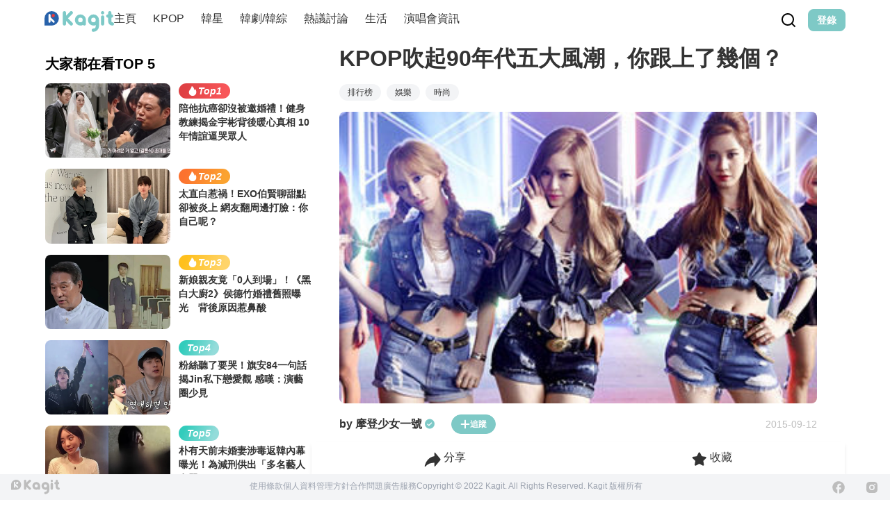

--- FILE ---
content_type: text/html; charset=utf-8
request_url: https://www.google.com/recaptcha/api2/aframe
body_size: 266
content:
<!DOCTYPE HTML><html><head><meta http-equiv="content-type" content="text/html; charset=UTF-8"></head><body><script nonce="2mjLmbDvu1c9lXC9e1Kcjw">/** Anti-fraud and anti-abuse applications only. See google.com/recaptcha */ try{var clients={'sodar':'https://pagead2.googlesyndication.com/pagead/sodar?'};window.addEventListener("message",function(a){try{if(a.source===window.parent){var b=JSON.parse(a.data);var c=clients[b['id']];if(c){var d=document.createElement('img');d.src=c+b['params']+'&rc='+(localStorage.getItem("rc::a")?sessionStorage.getItem("rc::b"):"");window.document.body.appendChild(d);sessionStorage.setItem("rc::e",parseInt(sessionStorage.getItem("rc::e")||0)+1);localStorage.setItem("rc::h",'1768996245653');}}}catch(b){}});window.parent.postMessage("_grecaptcha_ready", "*");}catch(b){}</script></body></html>

--- FILE ---
content_type: text/html; charset=UTF-8
request_url: https://auto-load-balancer.likr.tw/api/get_client_ip.php
body_size: 29
content:
"18.224.37.28"

--- FILE ---
content_type: text/javascript; charset=utf-8
request_url: https://www.kagit.kr/_nuxt/DajVErQm.js
body_size: 420829
content:
const __vite__mapDeps=(i,m=__vite__mapDeps,d=(m.f||(m.f=["./modal-v.C4Ck7i1x.css","./navigation.BzMzTu3R.css","./PostContent.EDeX5tIE.css","./index-sidebar.ByPLKE73.css","./index.Cfa0WIMM.css","./modify-profile.BVD3agNZ.css","./article-card.CBOT9O-r.css","./index.DCqVILdv.css","./SharePopup.CyLjwIW5.css","./_id_.DppgLiQu.css","./search.D8bcyWyg.css","./_...Dzy9i2cb.css","./index.C8giVdaS.css","./index.DO024f3A.css","./userpolicy.DijLKEoV.css","./btn-ins.B0ojJ_q-.css","./main-old.CSi23qfL.css","./main.CxdvhJFW.css","./with-sidebar.li9Y-JOM.css"])))=>i.map(i=>d[i]);
var rv=Object.defineProperty;var nv=(e,t,r)=>t in e?rv(e,t,{enumerable:!0,configurable:!0,writable:!0,value:r}):e[t]=r;var co=(e,t,r)=>nv(e,typeof t!="symbol"?t+"":t,r);/**
* @vue/shared v3.5.12
* (c) 2018-present Yuxi (Evan) You and Vue contributors
* @license MIT
**//*! #__NO_SIDE_EFFECTS__ */function Ul(e){const t=Object.create(null);for(const r of e.split(","))t[r]=1;return r=>r in t}const Re={},jn=[],sr=()=>{},ov=()=>!1,zo=e=>e.charCodeAt(0)===111&&e.charCodeAt(1)===110&&(e.charCodeAt(2)>122||e.charCodeAt(2)<97),Vl=e=>e.startsWith("onUpdate:"),Ye=Object.assign,ql=(e,t)=>{const r=e.indexOf(t);r>-1&&e.splice(r,1)},sv=Object.prototype.hasOwnProperty,Ae=(e,t)=>sv.call(e,t),ce=Array.isArray,Dn=e=>eo(e)==="[object Map]",ua=e=>eo(e)==="[object Set]",Kc=e=>eo(e)==="[object Date]",av=e=>eo(e)==="[object RegExp]",pe=e=>typeof e=="function",Fe=e=>typeof e=="string",Yt=e=>typeof e=="symbol",Ie=e=>e!==null&&typeof e=="object",Wl=e=>(Ie(e)||pe(e))&&pe(e.then)&&pe(e.catch),zd=Object.prototype.toString,eo=e=>zd.call(e),iv=e=>eo(e).slice(8,-1),Xd=e=>eo(e)==="[object Object]",Gl=e=>Fe(e)&&e!=="NaN"&&e[0]!=="-"&&""+parseInt(e,10)===e,Fn=Ul(",key,ref,ref_for,ref_key,onVnodeBeforeMount,onVnodeMounted,onVnodeBeforeUpdate,onVnodeUpdated,onVnodeBeforeUnmount,onVnodeUnmounted"),fa=e=>{const t=Object.create(null);return r=>t[r]||(t[r]=e(r))},lv=/-(\w)/g,Nt=fa(e=>e.replace(lv,(t,r)=>r?r.toUpperCase():"")),cv=/\B([A-Z])/g,Kr=fa(e=>e.replace(cv,"-$1").toLowerCase()),da=fa(e=>e.charAt(0).toUpperCase()+e.slice(1)),Qa=fa(e=>e?`on${da(e)}`:""),Br=(e,t)=>!Object.is(e,t),Bn=(e,...t)=>{for(let r=0;r<e.length;r++)e[r](...t)},Jd=(e,t,r,n=!1)=>{Object.defineProperty(e,t,{configurable:!0,enumerable:!1,writable:n,value:r})},Pi=e=>{const t=parseFloat(e);return isNaN(t)?e:t},Qd=e=>{const t=Fe(e)?Number(e):NaN;return isNaN(t)?e:t};let zc;const pa=()=>zc||(zc=typeof globalThis<"u"?globalThis:typeof self<"u"?self:typeof window<"u"?window:typeof global<"u"?global:{});function ha(e){if(ce(e)){const t={};for(let r=0;r<e.length;r++){const n=e[r],o=Fe(n)?pv(n):ha(n);if(o)for(const s in o)t[s]=o[s]}return t}else if(Fe(e)||Ie(e))return e}const uv=/;(?![^(]*\))/g,fv=/:([^]+)/,dv=/\/\*[^]*?\*\//g;function pv(e){const t={};return e.replace(dv,"").split(uv).forEach(r=>{if(r){const n=r.split(fv);n.length>1&&(t[n[0].trim()]=n[1].trim())}}),t}function ma(e){let t="";if(Fe(e))t=e;else if(ce(e))for(let r=0;r<e.length;r++){const n=ma(e[r]);n&&(t+=n+" ")}else if(Ie(e))for(const r in e)e[r]&&(t+=r+" ");return t.trim()}function fB(e){if(!e)return null;let{class:t,style:r}=e;return t&&!Fe(t)&&(e.class=ma(t)),r&&(e.style=ha(r)),e}const hv="itemscope,allowfullscreen,formnovalidate,ismap,nomodule,novalidate,readonly",mv=Ul(hv);function Zd(e){return!!e||e===""}function gv(e,t){if(e.length!==t.length)return!1;let r=!0;for(let n=0;r&&n<e.length;n++)r=Gn(e[n],t[n]);return r}function Gn(e,t){if(e===t)return!0;let r=Kc(e),n=Kc(t);if(r||n)return r&&n?e.getTime()===t.getTime():!1;if(r=Yt(e),n=Yt(t),r||n)return e===t;if(r=ce(e),n=ce(t),r||n)return r&&n?gv(e,t):!1;if(r=Ie(e),n=Ie(t),r||n){if(!r||!n)return!1;const o=Object.keys(e).length,s=Object.keys(t).length;if(o!==s)return!1;for(const a in e){const i=e.hasOwnProperty(a),l=t.hasOwnProperty(a);if(i&&!l||!i&&l||!Gn(e[a],t[a]))return!1}}return String(e)===String(t)}function ep(e,t){return e.findIndex(r=>Gn(r,t))}const tp=e=>!!(e&&e.__v_isRef===!0),Ut=e=>Fe(e)?e:e==null?"":ce(e)||Ie(e)&&(e.toString===zd||!pe(e.toString))?tp(e)?Ut(e.value):JSON.stringify(e,rp,2):String(e),rp=(e,t)=>tp(t)?rp(e,t.value):Dn(t)?{[`Map(${t.size})`]:[...t.entries()].reduce((r,[n,o],s)=>(r[Za(n,s)+" =>"]=o,r),{})}:ua(t)?{[`Set(${t.size})`]:[...t.values()].map(r=>Za(r))}:Yt(t)?Za(t):Ie(t)&&!ce(t)&&!Xd(t)?String(t):t,Za=(e,t="")=>{var r;return Yt(e)?`Symbol(${(r=e.description)!=null?r:t})`:e};/**
* @vue/reactivity v3.5.12
* (c) 2018-present Yuxi (Evan) You and Vue contributors
* @license MIT
**/let _t;class np{constructor(t=!1){this.detached=t,this._active=!0,this.effects=[],this.cleanups=[],this._isPaused=!1,this.parent=_t,!t&&_t&&(this.index=(_t.scopes||(_t.scopes=[])).push(this)-1)}get active(){return this._active}pause(){if(this._active){this._isPaused=!0;let t,r;if(this.scopes)for(t=0,r=this.scopes.length;t<r;t++)this.scopes[t].pause();for(t=0,r=this.effects.length;t<r;t++)this.effects[t].pause()}}resume(){if(this._active&&this._isPaused){this._isPaused=!1;let t,r;if(this.scopes)for(t=0,r=this.scopes.length;t<r;t++)this.scopes[t].resume();for(t=0,r=this.effects.length;t<r;t++)this.effects[t].resume()}}run(t){if(this._active){const r=_t;try{return _t=this,t()}finally{_t=r}}}on(){_t=this}off(){_t=this.parent}stop(t){if(this._active){let r,n;for(r=0,n=this.effects.length;r<n;r++)this.effects[r].stop();for(r=0,n=this.cleanups.length;r<n;r++)this.cleanups[r]();if(this.scopes)for(r=0,n=this.scopes.length;r<n;r++)this.scopes[r].stop(!0);if(!this.detached&&this.parent&&!t){const o=this.parent.scopes.pop();o&&o!==this&&(this.parent.scopes[this.index]=o,o.index=this.index)}this.parent=void 0,this._active=!1}}}function op(e){return new np(e)}function ga(){return _t}function ki(e,t=!1){_t&&_t.cleanups.push(e)}let $e;const ei=new WeakSet;class sp{constructor(t){this.fn=t,this.deps=void 0,this.depsTail=void 0,this.flags=5,this.next=void 0,this.cleanup=void 0,this.scheduler=void 0,_t&&_t.active&&_t.effects.push(this)}pause(){this.flags|=64}resume(){this.flags&64&&(this.flags&=-65,ei.has(this)&&(ei.delete(this),this.trigger()))}notify(){this.flags&2&&!(this.flags&32)||this.flags&8||ip(this)}run(){if(!(this.flags&1))return this.fn();this.flags|=2,Xc(this),lp(this);const t=$e,r=Wt;$e=this,Wt=!0;try{return this.fn()}finally{cp(this),$e=t,Wt=r,this.flags&=-3}}stop(){if(this.flags&1){for(let t=this.deps;t;t=t.nextDep)zl(t);this.deps=this.depsTail=void 0,Xc(this),this.onStop&&this.onStop(),this.flags&=-2}}trigger(){this.flags&64?ei.add(this):this.scheduler?this.scheduler():this.runIfDirty()}runIfDirty(){Ii(this)&&this.run()}get dirty(){return Ii(this)}}let ap=0,So,To;function ip(e,t=!1){if(e.flags|=8,t){e.next=To,To=e;return}e.next=So,So=e}function Yl(){ap++}function Kl(){if(--ap>0)return;if(To){let t=To;for(To=void 0;t;){const r=t.next;t.next=void 0,t.flags&=-9,t=r}}let e;for(;So;){let t=So;for(So=void 0;t;){const r=t.next;if(t.next=void 0,t.flags&=-9,t.flags&1)try{t.trigger()}catch(n){e||(e=n)}t=r}}if(e)throw e}function lp(e){for(let t=e.deps;t;t=t.nextDep)t.version=-1,t.prevActiveLink=t.dep.activeLink,t.dep.activeLink=t}function cp(e){let t,r=e.depsTail,n=r;for(;n;){const o=n.prevDep;n.version===-1?(n===r&&(r=o),zl(n),vv(n)):t=n,n.dep.activeLink=n.prevActiveLink,n.prevActiveLink=void 0,n=o}e.deps=t,e.depsTail=r}function Ii(e){for(let t=e.deps;t;t=t.nextDep)if(t.dep.version!==t.version||t.dep.computed&&(up(t.dep.computed)||t.dep.version!==t.version))return!0;return!!e._dirty}function up(e){if(e.flags&4&&!(e.flags&16)||(e.flags&=-17,e.globalVersion===Do))return;e.globalVersion=Do;const t=e.dep;if(e.flags|=2,t.version>0&&!e.isSSR&&e.deps&&!Ii(e)){e.flags&=-3;return}const r=$e,n=Wt;$e=e,Wt=!0;try{lp(e);const o=e.fn(e._value);(t.version===0||Br(o,e._value))&&(e._value=o,t.version++)}catch(o){throw t.version++,o}finally{$e=r,Wt=n,cp(e),e.flags&=-3}}function zl(e,t=!1){const{dep:r,prevSub:n,nextSub:o}=e;if(n&&(n.nextSub=o,e.prevSub=void 0),o&&(o.prevSub=n,e.nextSub=void 0),r.subs===e&&(r.subs=n,!n&&r.computed)){r.computed.flags&=-5;for(let s=r.computed.deps;s;s=s.nextDep)zl(s,!0)}!t&&!--r.sc&&r.map&&r.map.delete(r.key)}function vv(e){const{prevDep:t,nextDep:r}=e;t&&(t.nextDep=r,e.prevDep=void 0),r&&(r.prevDep=t,e.nextDep=void 0)}let Wt=!0;const fp=[];function zr(){fp.push(Wt),Wt=!1}function Xr(){const e=fp.pop();Wt=e===void 0?!0:e}function Xc(e){const{cleanup:t}=e;if(e.cleanup=void 0,t){const r=$e;$e=void 0;try{t()}finally{$e=r}}}let Do=0;class _v{constructor(t,r){this.sub=t,this.dep=r,this.version=r.version,this.nextDep=this.prevDep=this.nextSub=this.prevSub=this.prevActiveLink=void 0}}class va{constructor(t){this.computed=t,this.version=0,this.activeLink=void 0,this.subs=void 0,this.map=void 0,this.key=void 0,this.sc=0}track(t){if(!$e||!Wt||$e===this.computed)return;let r=this.activeLink;if(r===void 0||r.sub!==$e)r=this.activeLink=new _v($e,this),$e.deps?(r.prevDep=$e.depsTail,$e.depsTail.nextDep=r,$e.depsTail=r):$e.deps=$e.depsTail=r,dp(r);else if(r.version===-1&&(r.version=this.version,r.nextDep)){const n=r.nextDep;n.prevDep=r.prevDep,r.prevDep&&(r.prevDep.nextDep=n),r.prevDep=$e.depsTail,r.nextDep=void 0,$e.depsTail.nextDep=r,$e.depsTail=r,$e.deps===r&&($e.deps=n)}return r}trigger(t){this.version++,Do++,this.notify(t)}notify(t){Yl();try{for(let r=this.subs;r;r=r.prevSub)r.sub.notify()&&r.sub.dep.notify()}finally{Kl()}}}function dp(e){if(e.dep.sc++,e.sub.flags&4){const t=e.dep.computed;if(t&&!e.dep.subs){t.flags|=20;for(let n=t.deps;n;n=n.nextDep)dp(n)}const r=e.dep.subs;r!==e&&(e.prevSub=r,r&&(r.nextSub=e)),e.dep.subs=e}}const Ns=new WeakMap,dn=Symbol(""),Ri=Symbol(""),Fo=Symbol("");function ft(e,t,r){if(Wt&&$e){let n=Ns.get(e);n||Ns.set(e,n=new Map);let o=n.get(r);o||(n.set(r,o=new va),o.map=n,o.key=r),o.track()}}function gr(e,t,r,n,o,s){const a=Ns.get(e);if(!a){Do++;return}const i=l=>{l&&l.trigger()};if(Yl(),t==="clear")a.forEach(i);else{const l=ce(e),c=l&&Gl(r);if(l&&r==="length"){const u=Number(n);a.forEach((f,d)=>{(d==="length"||d===Fo||!Yt(d)&&d>=u)&&i(f)})}else switch((r!==void 0||a.has(void 0))&&i(a.get(r)),c&&i(a.get(Fo)),t){case"add":l?c&&i(a.get("length")):(i(a.get(dn)),Dn(e)&&i(a.get(Ri)));break;case"delete":l||(i(a.get(dn)),Dn(e)&&i(a.get(Ri)));break;case"set":Dn(e)&&i(a.get(dn));break}}Kl()}function yv(e,t){const r=Ns.get(e);return r&&r.get(t)}function kn(e){const t=we(e);return t===e?t:(ft(t,"iterate",Fo),Mt(e)?t:t.map(dt))}function _a(e){return ft(e=we(e),"iterate",Fo),e}const bv={__proto__:null,[Symbol.iterator](){return ti(this,Symbol.iterator,dt)},concat(...e){return kn(this).concat(...e.map(t=>ce(t)?kn(t):t))},entries(){return ti(this,"entries",e=>(e[1]=dt(e[1]),e))},every(e,t){return dr(this,"every",e,t,void 0,arguments)},filter(e,t){return dr(this,"filter",e,t,r=>r.map(dt),arguments)},find(e,t){return dr(this,"find",e,t,dt,arguments)},findIndex(e,t){return dr(this,"findIndex",e,t,void 0,arguments)},findLast(e,t){return dr(this,"findLast",e,t,dt,arguments)},findLastIndex(e,t){return dr(this,"findLastIndex",e,t,void 0,arguments)},forEach(e,t){return dr(this,"forEach",e,t,void 0,arguments)},includes(...e){return ri(this,"includes",e)},indexOf(...e){return ri(this,"indexOf",e)},join(e){return kn(this).join(e)},lastIndexOf(...e){return ri(this,"lastIndexOf",e)},map(e,t){return dr(this,"map",e,t,void 0,arguments)},pop(){return uo(this,"pop")},push(...e){return uo(this,"push",e)},reduce(e,...t){return Jc(this,"reduce",e,t)},reduceRight(e,...t){return Jc(this,"reduceRight",e,t)},shift(){return uo(this,"shift")},some(e,t){return dr(this,"some",e,t,void 0,arguments)},splice(...e){return uo(this,"splice",e)},toReversed(){return kn(this).toReversed()},toSorted(e){return kn(this).toSorted(e)},toSpliced(...e){return kn(this).toSpliced(...e)},unshift(...e){return uo(this,"unshift",e)},values(){return ti(this,"values",dt)}};function ti(e,t,r){const n=_a(e),o=n[t]();return n!==e&&!Mt(e)&&(o._next=o.next,o.next=()=>{const s=o._next();return s.value&&(s.value=r(s.value)),s}),o}const wv=Array.prototype;function dr(e,t,r,n,o,s){const a=_a(e),i=a!==e&&!Mt(e),l=a[t];if(l!==wv[t]){const f=l.apply(e,s);return i?dt(f):f}let c=r;a!==e&&(i?c=function(f,d){return r.call(this,dt(f),d,e)}:r.length>2&&(c=function(f,d){return r.call(this,f,d,e)}));const u=l.call(a,c,n);return i&&o?o(u):u}function Jc(e,t,r,n){const o=_a(e);let s=r;return o!==e&&(Mt(e)?r.length>3&&(s=function(a,i,l){return r.call(this,a,i,l,e)}):s=function(a,i,l){return r.call(this,a,dt(i),l,e)}),o[t](s,...n)}function ri(e,t,r){const n=we(e);ft(n,"iterate",Fo);const o=n[t](...r);return(o===-1||o===!1)&&Ql(r[0])?(r[0]=we(r[0]),n[t](...r)):o}function uo(e,t,r=[]){zr(),Yl();const n=we(e)[t].apply(e,r);return Kl(),Xr(),n}const Ev=Ul("__proto__,__v_isRef,__isVue"),pp=new Set(Object.getOwnPropertyNames(Symbol).filter(e=>e!=="arguments"&&e!=="caller").map(e=>Symbol[e]).filter(Yt));function Sv(e){Yt(e)||(e=String(e));const t=we(this);return ft(t,"has",e),t.hasOwnProperty(e)}class hp{constructor(t=!1,r=!1){this._isReadonly=t,this._isShallow=r}get(t,r,n){const o=this._isReadonly,s=this._isShallow;if(r==="__v_isReactive")return!o;if(r==="__v_isReadonly")return o;if(r==="__v_isShallow")return s;if(r==="__v_raw")return n===(o?s?xv:_p:s?vp:gp).get(t)||Object.getPrototypeOf(t)===Object.getPrototypeOf(n)?t:void 0;const a=ce(t);if(!o){let l;if(a&&(l=bv[r]))return l;if(r==="hasOwnProperty")return Sv}const i=Reflect.get(t,r,De(t)?t:n);return(Yt(r)?pp.has(r):Ev(r))||(o||ft(t,"get",r),s)?i:De(i)?a&&Gl(r)?i:i.value:Ie(i)?o?yp(i):it(i):i}}class mp extends hp{constructor(t=!1){super(!1,t)}set(t,r,n,o){let s=t[r];if(!this._isShallow){const l=qr(s);if(!Mt(n)&&!qr(n)&&(s=we(s),n=we(n)),!ce(t)&&De(s)&&!De(n))return l?!1:(s.value=n,!0)}const a=ce(t)&&Gl(r)?Number(r)<t.length:Ae(t,r),i=Reflect.set(t,r,n,De(t)?t:o);return t===we(o)&&(a?Br(n,s)&&gr(t,"set",r,n):gr(t,"add",r,n)),i}deleteProperty(t,r){const n=Ae(t,r);t[r];const o=Reflect.deleteProperty(t,r);return o&&n&&gr(t,"delete",r,void 0),o}has(t,r){const n=Reflect.has(t,r);return(!Yt(r)||!pp.has(r))&&ft(t,"has",r),n}ownKeys(t){return ft(t,"iterate",ce(t)?"length":dn),Reflect.ownKeys(t)}}class Tv extends hp{constructor(t=!1){super(!0,t)}set(t,r){return!0}deleteProperty(t,r){return!0}}const Cv=new mp,Ov=new Tv,Av=new mp(!0);const $i=e=>e,cs=e=>Reflect.getPrototypeOf(e);function Pv(e,t,r){return function(...n){const o=this.__v_raw,s=we(o),a=Dn(s),i=e==="entries"||e===Symbol.iterator&&a,l=e==="keys"&&a,c=o[e](...n),u=r?$i:t?xi:dt;return!t&&ft(s,"iterate",l?Ri:dn),{next(){const{value:f,done:d}=c.next();return d?{value:f,done:d}:{value:i?[u(f[0]),u(f[1])]:u(f),done:d}},[Symbol.iterator](){return this}}}}function us(e){return function(...t){return e==="delete"?!1:e==="clear"?void 0:this}}function kv(e,t){const r={get(o){const s=this.__v_raw,a=we(s),i=we(o);e||(Br(o,i)&&ft(a,"get",o),ft(a,"get",i));const{has:l}=cs(a),c=t?$i:e?xi:dt;if(l.call(a,o))return c(s.get(o));if(l.call(a,i))return c(s.get(i));s!==a&&s.get(o)},get size(){const o=this.__v_raw;return!e&&ft(we(o),"iterate",dn),Reflect.get(o,"size",o)},has(o){const s=this.__v_raw,a=we(s),i=we(o);return e||(Br(o,i)&&ft(a,"has",o),ft(a,"has",i)),o===i?s.has(o):s.has(o)||s.has(i)},forEach(o,s){const a=this,i=a.__v_raw,l=we(i),c=t?$i:e?xi:dt;return!e&&ft(l,"iterate",dn),i.forEach((u,f)=>o.call(s,c(u),c(f),a))}};return Ye(r,e?{add:us("add"),set:us("set"),delete:us("delete"),clear:us("clear")}:{add(o){!t&&!Mt(o)&&!qr(o)&&(o=we(o));const s=we(this);return cs(s).has.call(s,o)||(s.add(o),gr(s,"add",o,o)),this},set(o,s){!t&&!Mt(s)&&!qr(s)&&(s=we(s));const a=we(this),{has:i,get:l}=cs(a);let c=i.call(a,o);c||(o=we(o),c=i.call(a,o));const u=l.call(a,o);return a.set(o,s),c?Br(s,u)&&gr(a,"set",o,s):gr(a,"add",o,s),this},delete(o){const s=we(this),{has:a,get:i}=cs(s);let l=a.call(s,o);l||(o=we(o),l=a.call(s,o)),i&&i.call(s,o);const c=s.delete(o);return l&&gr(s,"delete",o,void 0),c},clear(){const o=we(this),s=o.size!==0,a=o.clear();return s&&gr(o,"clear",void 0,void 0),a}}),["keys","values","entries",Symbol.iterator].forEach(o=>{r[o]=Pv(o,e,t)}),r}function Xl(e,t){const r=kv(e,t);return(n,o,s)=>o==="__v_isReactive"?!e:o==="__v_isReadonly"?e:o==="__v_raw"?n:Reflect.get(Ae(r,o)&&o in n?r:n,o,s)}const Iv={get:Xl(!1,!1)},Rv={get:Xl(!1,!0)},$v={get:Xl(!0,!1)};const gp=new WeakMap,vp=new WeakMap,_p=new WeakMap,xv=new WeakMap;function Lv(e){switch(e){case"Object":case"Array":return 1;case"Map":case"Set":case"WeakMap":case"WeakSet":return 2;default:return 0}}function Mv(e){return e.__v_skip||!Object.isExtensible(e)?0:Lv(iv(e))}function it(e){return qr(e)?e:Jl(e,!1,Cv,Iv,gp)}function br(e){return Jl(e,!1,Av,Rv,vp)}function yp(e){return Jl(e,!0,Ov,$v,_p)}function Jl(e,t,r,n,o){if(!Ie(e)||e.__v_raw&&!(t&&e.__v_isReactive))return e;const s=o.get(e);if(s)return s;const a=Mv(e);if(a===0)return e;const i=new Proxy(e,a===2?n:r);return o.set(e,i),i}function pn(e){return qr(e)?pn(e.__v_raw):!!(e&&e.__v_isReactive)}function qr(e){return!!(e&&e.__v_isReadonly)}function Mt(e){return!!(e&&e.__v_isShallow)}function Ql(e){return e?!!e.__v_raw:!1}function we(e){const t=e&&e.__v_raw;return t?we(t):e}function Nv(e){return!Ae(e,"__v_skip")&&Object.isExtensible(e)&&Jd(e,"__v_skip",!0),e}const dt=e=>Ie(e)?it(e):e,xi=e=>Ie(e)?yp(e):e;function De(e){return e?e.__v_isRef===!0:!1}function Se(e){return bp(e,!1)}function _n(e){return bp(e,!0)}function bp(e,t){return De(e)?e:new jv(e,t)}class jv{constructor(t,r){this.dep=new va,this.__v_isRef=!0,this.__v_isShallow=!1,this._rawValue=r?t:we(t),this._value=r?t:dt(t),this.__v_isShallow=r}get value(){return this.dep.track(),this._value}set value(t){const r=this._rawValue,n=this.__v_isShallow||Mt(t)||qr(t);t=n?t:we(t),Br(t,r)&&(this._rawValue=t,this._value=n?t:dt(t),this.dep.trigger())}}function se(e){return De(e)?e.value:e}const Dv={get:(e,t,r)=>t==="__v_raw"?e:se(Reflect.get(e,t,r)),set:(e,t,r,n)=>{const o=e[t];return De(o)&&!De(r)?(o.value=r,!0):Reflect.set(e,t,r,n)}};function wp(e){return pn(e)?e:new Proxy(e,Dv)}class Fv{constructor(t){this.__v_isRef=!0,this._value=void 0;const r=this.dep=new va,{get:n,set:o}=t(r.track.bind(r),r.trigger.bind(r));this._get=n,this._set=o}get value(){return this._value=this._get()}set value(t){this._set(t)}}function Bv(e){return new Fv(e)}class Hv{constructor(t,r,n){this._object=t,this._key=r,this._defaultValue=n,this.__v_isRef=!0,this._value=void 0}get value(){const t=this._object[this._key];return this._value=t===void 0?this._defaultValue:t}set value(t){this._object[this._key]=t}get dep(){return yv(we(this._object),this._key)}}class Uv{constructor(t){this._getter=t,this.__v_isRef=!0,this.__v_isReadonly=!0,this._value=void 0}get value(){return this._value=this._getter()}}function or(e,t,r){return De(e)?e:pe(e)?new Uv(e):Ie(e)&&arguments.length>1?Vv(e,t,r):Se(e)}function Vv(e,t,r){const n=e[t];return De(n)?n:new Hv(e,t,r)}class qv{constructor(t,r,n){this.fn=t,this.setter=r,this._value=void 0,this.dep=new va(this),this.__v_isRef=!0,this.deps=void 0,this.depsTail=void 0,this.flags=16,this.globalVersion=Do-1,this.next=void 0,this.effect=this,this.__v_isReadonly=!r,this.isSSR=n}notify(){if(this.flags|=16,!(this.flags&8)&&$e!==this)return ip(this,!0),!0}get value(){const t=this.dep.track();return up(this),t&&(t.version=this.dep.version),this._value}set value(t){this.setter&&this.setter(t)}}function Wv(e,t,r=!1){let n,o;return pe(e)?n=e:(n=e.get,o=e.set),new qv(n,o,r)}const fs={},js=new WeakMap;let an;function Gv(e,t=!1,r=an){if(r){let n=js.get(r);n||js.set(r,n=[]),n.push(e)}}function Yv(e,t,r=Re){const{immediate:n,deep:o,once:s,scheduler:a,augmentJob:i,call:l}=r,c=g=>o?g:Mt(g)||o===!1||o===0?vr(g,1):vr(g);let u,f,d,p,y=!1,w=!1;if(De(e)?(f=()=>e.value,y=Mt(e)):pn(e)?(f=()=>c(e),y=!0):ce(e)?(w=!0,y=e.some(g=>pn(g)||Mt(g)),f=()=>e.map(g=>{if(De(g))return g.value;if(pn(g))return c(g);if(pe(g))return l?l(g,2):g()})):pe(e)?t?f=l?()=>l(e,2):e:f=()=>{if(d){zr();try{d()}finally{Xr()}}const g=an;an=u;try{return l?l(e,3,[p]):e(p)}finally{an=g}}:f=sr,t&&o){const g=f,S=o===!0?1/0:o;f=()=>vr(g(),S)}const O=ga(),_=()=>{u.stop(),O&&ql(O.effects,u)};if(s&&t){const g=t;t=(...S)=>{g(...S),_()}}let E=w?new Array(e.length).fill(fs):fs;const v=g=>{if(!(!(u.flags&1)||!u.dirty&&!g))if(t){const S=u.run();if(o||y||(w?S.some((A,P)=>Br(A,E[P])):Br(S,E))){d&&d();const A=an;an=u;try{const P=[S,E===fs?void 0:w&&E[0]===fs?[]:E,p];l?l(t,3,P):t(...P),E=S}finally{an=A}}}else u.run()};return i&&i(v),u=new sp(f),u.scheduler=a?()=>a(v,!1):v,p=g=>Gv(g,!1,u),d=u.onStop=()=>{const g=js.get(u);if(g){if(l)l(g,4);else for(const S of g)S();js.delete(u)}},t?n?v(!0):E=u.run():a?a(v.bind(null,!0),!0):u.run(),_.pause=u.pause.bind(u),_.resume=u.resume.bind(u),_.stop=_,_}function vr(e,t=1/0,r){if(t<=0||!Ie(e)||e.__v_skip||(r=r||new Set,r.has(e)))return e;if(r.add(e),t--,De(e))vr(e.value,t,r);else if(ce(e))for(let n=0;n<e.length;n++)vr(e[n],t,r);else if(ua(e)||Dn(e))e.forEach(n=>{vr(n,t,r)});else if(Xd(e)){for(const n in e)vr(e[n],t,r);for(const n of Object.getOwnPropertySymbols(e))Object.prototype.propertyIsEnumerable.call(e,n)&&vr(e[n],t,r)}return e}/**
* @vue/runtime-core v3.5.12
* (c) 2018-present Yuxi (Evan) You and Vue contributors
* @license MIT
**/function Xo(e,t,r,n){try{return n?e(...n):e()}catch(o){Jo(o,t,r)}}function Kt(e,t,r,n){if(pe(e)){const o=Xo(e,t,r,n);return o&&Wl(o)&&o.catch(s=>{Jo(s,t,r)}),o}if(ce(e)){const o=[];for(let s=0;s<e.length;s++)o.push(Kt(e[s],t,r,n));return o}}function Jo(e,t,r,n=!0){const o=t?t.vnode:null,{errorHandler:s,throwUnhandledErrorInProduction:a}=t&&t.appContext.config||Re;if(t){let i=t.parent;const l=t.proxy,c=`https://vuejs.org/error-reference/#runtime-${r}`;for(;i;){const u=i.ec;if(u){for(let f=0;f<u.length;f++)if(u[f](e,l,c)===!1)return}i=i.parent}if(s){zr(),Xo(s,null,10,[e,l,c]),Xr();return}}Kv(e,r,o,n,a)}function Kv(e,t,r,n=!0,o=!1){if(o)throw e;console.error(e)}const yt=[];let er=-1;const Hn=[];let Rr=null,$n=0;const Ep=Promise.resolve();let Ds=null;function Ct(e){const t=Ds||Ep;return e?t.then(this?e.bind(this):e):t}function zv(e){let t=er+1,r=yt.length;for(;t<r;){const n=t+r>>>1,o=yt[n],s=Bo(o);s<e||s===e&&o.flags&2?t=n+1:r=n}return t}function Zl(e){if(!(e.flags&1)){const t=Bo(e),r=yt[yt.length-1];!r||!(e.flags&2)&&t>=Bo(r)?yt.push(e):yt.splice(zv(t),0,e),e.flags|=1,Sp()}}function Sp(){Ds||(Ds=Ep.then(Tp))}function Li(e){ce(e)?Hn.push(...e):Rr&&e.id===-1?Rr.splice($n+1,0,e):e.flags&1||(Hn.push(e),e.flags|=1),Sp()}function Qc(e,t,r=er+1){for(;r<yt.length;r++){const n=yt[r];if(n&&n.flags&2){if(e&&n.id!==e.uid)continue;yt.splice(r,1),r--,n.flags&4&&(n.flags&=-2),n(),n.flags&4||(n.flags&=-2)}}}function Fs(e){if(Hn.length){const t=[...new Set(Hn)].sort((r,n)=>Bo(r)-Bo(n));if(Hn.length=0,Rr){Rr.push(...t);return}for(Rr=t,$n=0;$n<Rr.length;$n++){const r=Rr[$n];r.flags&4&&(r.flags&=-2),r.flags&8||r(),r.flags&=-2}Rr=null,$n=0}}const Bo=e=>e.id==null?e.flags&2?-1:1/0:e.id;function Tp(e){try{for(er=0;er<yt.length;er++){const t=yt[er];t&&!(t.flags&8)&&(t.flags&4&&(t.flags&=-2),Xo(t,t.i,t.i?15:14),t.flags&4||(t.flags&=-2))}}finally{for(;er<yt.length;er++){const t=yt[er];t&&(t.flags&=-2)}er=-1,yt.length=0,Fs(),Ds=null,(yt.length||Hn.length)&&Tp()}}let Xe=null,Cp=null;function Bs(e){const t=Xe;return Xe=e,Cp=e&&e.type.__scopeId||null,t}function hn(e,t=Xe,r){if(!t||e._n)return e;const n=(...o)=>{n._d&&pu(-1);const s=Bs(t);let a;try{a=e(...o)}finally{Bs(s),n._d&&pu(1)}return a};return n._n=!0,n._c=!0,n._d=!0,n}function dB(e,t){if(Xe===null)return e;const r=Sa(Xe),n=e.dirs||(e.dirs=[]);for(let o=0;o<t.length;o++){let[s,a,i,l=Re]=t[o];s&&(pe(s)&&(s={mounted:s,updated:s}),s.deep&&vr(a),n.push({dir:s,instance:r,value:a,oldValue:void 0,arg:i,modifiers:l}))}return e}function tr(e,t,r,n){const o=e.dirs,s=t&&t.dirs;for(let a=0;a<o.length;a++){const i=o[a];s&&(i.oldValue=s[a].value);let l=i.dir[n];l&&(zr(),Kt(l,r,8,[e.el,i,e,t]),Xr())}}const Op=Symbol("_vte"),Ap=e=>e.__isTeleport,Co=e=>e&&(e.disabled||e.disabled===""),Xv=e=>e&&(e.defer||e.defer===""),Zc=e=>typeof SVGElement<"u"&&e instanceof SVGElement,eu=e=>typeof MathMLElement=="function"&&e instanceof MathMLElement,Mi=(e,t)=>{const r=e&&e.to;return Fe(r)?t?t(r):null:r},Jv={name:"Teleport",__isTeleport:!0,process(e,t,r,n,o,s,a,i,l,c){const{mc:u,pc:f,pbc:d,o:{insert:p,querySelector:y,createText:w,createComment:O}}=c,_=Co(t.props);let{shapeFlag:E,children:v,dynamicChildren:g}=t;if(e==null){const S=t.el=w(""),A=t.anchor=w("");p(S,r,n),p(A,r,n);const P=(R,x)=>{E&16&&(o&&o.isCE&&(o.ce._teleportTarget=R),u(v,R,x,o,s,a,i,l))},j=()=>{const R=t.target=Mi(t.props,y),x=Pp(R,t,w,p);R&&(a!=="svg"&&Zc(R)?a="svg":a!=="mathml"&&eu(R)&&(a="mathml"),_||(P(R,x),ks(t,!1)))};_&&(P(r,A),ks(t,!0)),Xv(t.props)?tt(j,s):j()}else{t.el=e.el,t.targetStart=e.targetStart;const S=t.anchor=e.anchor,A=t.target=e.target,P=t.targetAnchor=e.targetAnchor,j=Co(e.props),R=j?r:A,x=j?S:P;if(a==="svg"||Zc(A)?a="svg":(a==="mathml"||eu(A))&&(a="mathml"),g?(d(e.dynamicChildren,g,R,o,s,a,i),sc(e,t,!0)):l||f(e,t,R,x,o,s,a,i,!1),_)j?t.props&&e.props&&t.props.to!==e.props.to&&(t.props.to=e.props.to):ds(t,r,S,c,1);else if((t.props&&t.props.to)!==(e.props&&e.props.to)){const K=t.target=Mi(t.props,y);K&&ds(t,K,null,c,0)}else j&&ds(t,A,P,c,1);ks(t,_)}},remove(e,t,r,{um:n,o:{remove:o}},s){const{shapeFlag:a,children:i,anchor:l,targetStart:c,targetAnchor:u,target:f,props:d}=e;if(f&&(o(c),o(u)),s&&o(l),a&16){const p=s||!Co(d);for(let y=0;y<i.length;y++){const w=i[y];n(w,t,r,p,!!w.dynamicChildren)}}},move:ds,hydrate:Qv};function ds(e,t,r,{o:{insert:n},m:o},s=2){s===0&&n(e.targetAnchor,t,r);const{el:a,anchor:i,shapeFlag:l,children:c,props:u}=e,f=s===2;if(f&&n(a,t,r),(!f||Co(u))&&l&16)for(let d=0;d<c.length;d++)o(c[d],t,r,2);f&&n(i,t,r)}function Qv(e,t,r,n,o,s,{o:{nextSibling:a,parentNode:i,querySelector:l,insert:c,createText:u}},f){const d=t.target=Mi(t.props,l);if(d){const p=Co(t.props),y=d._lpa||d.firstChild;if(t.shapeFlag&16)if(p)t.anchor=f(a(e),t,i(e),r,n,o,s),t.targetStart=y,t.targetAnchor=y&&a(y);else{t.anchor=a(e);let w=y;for(;w;){if(w&&w.nodeType===8){if(w.data==="teleport start anchor")t.targetStart=w;else if(w.data==="teleport anchor"){t.targetAnchor=w,d._lpa=t.targetAnchor&&a(t.targetAnchor);break}}w=a(w)}t.targetAnchor||Pp(d,t,u,c),f(y&&a(y),t,d,r,n,o,s)}ks(t,p)}return t.anchor&&a(t.anchor)}const Zv=Jv;function ks(e,t){const r=e.ctx;if(r&&r.ut){let n,o;for(t?(n=e.el,o=e.anchor):(n=e.targetStart,o=e.targetAnchor);n&&n!==o;)n.nodeType===1&&n.setAttribute("data-v-owner",r.uid),n=n.nextSibling;r.ut()}}function Pp(e,t,r,n){const o=t.targetStart=r(""),s=t.targetAnchor=r("");return o[Op]=s,e&&(n(o,e),n(s,e)),s}const $r=Symbol("_leaveCb"),ps=Symbol("_enterCb");function e_(){const e={isMounted:!1,isLeaving:!1,isUnmounting:!1,leavingVNodes:new Map};return kt(()=>{e.isMounted=!0}),Qo(()=>{e.isUnmounting=!0}),e}const Rt=[Function,Array],kp={mode:String,appear:Boolean,persisted:Boolean,onBeforeEnter:Rt,onEnter:Rt,onAfterEnter:Rt,onEnterCancelled:Rt,onBeforeLeave:Rt,onLeave:Rt,onAfterLeave:Rt,onLeaveCancelled:Rt,onBeforeAppear:Rt,onAppear:Rt,onAfterAppear:Rt,onAppearCancelled:Rt},Ip=e=>{const t=e.subTree;return t.component?Ip(t.component):t},t_={name:"BaseTransition",props:kp,setup(e,{slots:t}){const r=jt(),n=e_();return()=>{const o=t.default&&xp(t.default(),!0);if(!o||!o.length)return;const s=Rp(o),a=we(e),{mode:i}=a;if(n.isLeaving)return ni(s);const l=tu(s);if(!l)return ni(s);let c=Ni(l,a,n,r,d=>c=d);l.type!==Ke&&Yn(l,c);const u=r.subTree,f=u&&tu(u);if(f&&f.type!==Ke&&!Vt(l,f)&&Ip(r).type!==Ke){const d=Ni(f,a,n,r);if(Yn(f,d),i==="out-in"&&l.type!==Ke)return n.isLeaving=!0,d.afterLeave=()=>{n.isLeaving=!1,r.job.flags&8||r.update(),delete d.afterLeave},ni(s);i==="in-out"&&l.type!==Ke&&(d.delayLeave=(p,y,w)=>{const O=$p(n,f);O[String(f.key)]=f,p[$r]=()=>{y(),p[$r]=void 0,delete c.delayedLeave},c.delayedLeave=w})}return s}}};function Rp(e){let t=e[0];if(e.length>1){for(const r of e)if(r.type!==Ke){t=r;break}}return t}const r_=t_;function $p(e,t){const{leavingVNodes:r}=e;let n=r.get(t.type);return n||(n=Object.create(null),r.set(t.type,n)),n}function Ni(e,t,r,n,o){const{appear:s,mode:a,persisted:i=!1,onBeforeEnter:l,onEnter:c,onAfterEnter:u,onEnterCancelled:f,onBeforeLeave:d,onLeave:p,onAfterLeave:y,onLeaveCancelled:w,onBeforeAppear:O,onAppear:_,onAfterAppear:E,onAppearCancelled:v}=t,g=String(e.key),S=$p(r,e),A=(R,x)=>{R&&Kt(R,n,9,x)},P=(R,x)=>{const K=x[1];A(R,x),ce(R)?R.every(U=>U.length<=1)&&K():R.length<=1&&K()},j={mode:a,persisted:i,beforeEnter(R){let x=l;if(!r.isMounted)if(s)x=O||l;else return;R[$r]&&R[$r](!0);const K=S[g];K&&Vt(e,K)&&K.el[$r]&&K.el[$r](),A(x,[R])},enter(R){let x=c,K=u,U=f;if(!r.isMounted)if(s)x=_||c,K=E||u,U=v||f;else return;let B=!1;const D=R[ps]=H=>{B||(B=!0,H?A(U,[R]):A(K,[R]),j.delayedLeave&&j.delayedLeave(),R[ps]=void 0)};x?P(x,[R,D]):D()},leave(R,x){const K=String(e.key);if(R[ps]&&R[ps](!0),r.isUnmounting)return x();A(d,[R]);let U=!1;const B=R[$r]=D=>{U||(U=!0,x(),D?A(w,[R]):A(y,[R]),R[$r]=void 0,S[K]===e&&delete S[K])};S[K]=e,p?P(p,[R,B]):B()},clone(R){const x=Ni(R,t,r,n,o);return o&&o(x),x}};return j}function ni(e){if(ya(e))return e=ar(e),e.children=null,e}function tu(e){if(!ya(e))return Ap(e.type)&&e.children?Rp(e.children):e;const{shapeFlag:t,children:r}=e;if(r){if(t&16)return r[0];if(t&32&&pe(r.default))return r.default()}}function Yn(e,t){e.shapeFlag&6&&e.component?(e.transition=t,Yn(e.component.subTree,t)):e.shapeFlag&128?(e.ssContent.transition=t.clone(e.ssContent),e.ssFallback.transition=t.clone(e.ssFallback)):e.transition=t}function xp(e,t=!1,r){let n=[],o=0;for(let s=0;s<e.length;s++){let a=e[s];const i=r==null?a.key:String(r)+String(a.key!=null?a.key:s);a.type===We?(a.patchFlag&128&&o++,n=n.concat(xp(a.children,t,i))):(t||a.type!==Ke)&&n.push(i!=null?ar(a,{key:i}):a)}if(o>1)for(let s=0;s<n.length;s++)n[s].patchFlag=-2;return n}/*! #__NO_SIDE_EFFECTS__ */function ut(e,t){return pe(e)?Ye({name:e.name},t,{setup:e}):e}function Lp(e){e.ids=[e.ids[0]+e.ids[2]+++"-",0,0]}function Hs(e,t,r,n,o=!1){if(ce(e)){e.forEach((y,w)=>Hs(y,t&&(ce(t)?t[w]:t),r,n,o));return}if(Hr(n)&&!o)return;const s=n.shapeFlag&4?Sa(n.component):n.el,a=o?null:s,{i,r:l}=e,c=t&&t.r,u=i.refs===Re?i.refs={}:i.refs,f=i.setupState,d=we(f),p=f===Re?()=>!1:y=>Ae(d,y);if(c!=null&&c!==l&&(Fe(c)?(u[c]=null,p(c)&&(f[c]=null)):De(c)&&(c.value=null)),pe(l))Xo(l,i,12,[a,u]);else{const y=Fe(l),w=De(l);if(y||w){const O=()=>{if(e.f){const _=y?p(l)?f[l]:u[l]:l.value;o?ce(_)&&ql(_,s):ce(_)?_.includes(s)||_.push(s):y?(u[l]=[s],p(l)&&(f[l]=u[l])):(l.value=[s],e.k&&(u[e.k]=l.value))}else y?(u[l]=a,p(l)&&(f[l]=a)):w&&(l.value=a,e.k&&(u[e.k]=a))};a?(O.id=-1,tt(O,r)):O()}}}let ru=!1;const In=()=>{ru||(console.error("Hydration completed but contains mismatches."),ru=!0)},n_=e=>e.namespaceURI.includes("svg")&&e.tagName!=="foreignObject",o_=e=>e.namespaceURI.includes("MathML"),hs=e=>{if(e.nodeType===1){if(n_(e))return"svg";if(o_(e))return"mathml"}},ms=e=>e.nodeType===8;function s_(e){const{mt:t,p:r,o:{patchProp:n,createText:o,nextSibling:s,parentNode:a,remove:i,insert:l,createComment:c}}=e,u=(v,g)=>{if(!g.hasChildNodes()){r(null,v,g),Fs(),g._vnode=v;return}f(g.firstChild,v,null,null,null),Fs(),g._vnode=v},f=(v,g,S,A,P,j=!1)=>{j=j||!!g.dynamicChildren;const R=ms(v)&&v.data==="[",x=()=>w(v,g,S,A,P,R),{type:K,ref:U,shapeFlag:B,patchFlag:D}=g;let H=v.nodeType;g.el=v,D===-2&&(j=!1,g.dynamicChildren=null);let N=null;switch(K){case Ur:H!==3?g.children===""?(l(g.el=o(""),a(v),v),N=v):N=x():(v.data!==g.children&&(In(),v.data=g.children),N=s(v));break;case Ke:E(v)?(N=s(v),_(g.el=v.content.firstChild,v,S)):H!==8||R?N=x():N=s(v);break;case Po:if(R&&(v=s(v),H=v.nodeType),H===1||H===3){N=v;const L=!g.children.length;for(let V=0;V<g.staticCount;V++)L&&(g.children+=N.nodeType===1?N.outerHTML:N.data),V===g.staticCount-1&&(g.anchor=N),N=s(N);return R?s(N):N}else x();break;case We:R?N=y(v,g,S,A,P,j):N=x();break;default:if(B&1)(H!==1||g.type.toLowerCase()!==v.tagName.toLowerCase())&&!E(v)?N=x():N=d(v,g,S,A,P,j);else if(B&6){g.slotScopeIds=P;const L=a(v);if(R?N=O(v):ms(v)&&v.data==="teleport start"?N=O(v,v.data,"teleport end"):N=s(v),t(g,L,null,S,A,hs(L),j),Hr(g)){let V;R?(V=me(We),V.anchor=N?N.previousSibling:L.lastChild):V=v.nodeType===3?xr(""):me("div"),V.el=v,g.component.subTree=V}}else B&64?H!==8?N=x():N=g.type.hydrate(v,g,S,A,P,j,e,p):B&128&&(N=g.type.hydrate(v,g,S,A,hs(a(v)),P,j,e,f))}return U!=null&&Hs(U,null,A,g),N},d=(v,g,S,A,P,j)=>{j=j||!!g.dynamicChildren;const{type:R,props:x,patchFlag:K,shapeFlag:U,dirs:B,transition:D}=g,H=R==="input"||R==="option";if(H||K!==-1){B&&tr(g,null,S,"created");let N=!1;if(E(v)){N=Zp(null,D)&&S&&S.vnode.props&&S.vnode.props.appear;const V=v.content.firstChild;N&&D.beforeEnter(V),_(V,v,S),g.el=v=V}if(U&16&&!(x&&(x.innerHTML||x.textContent))){let V=p(v.firstChild,g,v,S,A,P,j);for(;V;){gs(v,1)||In();const ee=V;V=V.nextSibling,i(ee)}}else if(U&8){let V=g.children;V[0]===`
`&&(v.tagName==="PRE"||v.tagName==="TEXTAREA")&&(V=V.slice(1)),v.textContent!==V&&(gs(v,0)||In(),v.textContent=g.children)}if(x){if(H||!j||K&48){const V=v.tagName.includes("-");for(const ee in x)(H&&(ee.endsWith("value")||ee==="indeterminate")||zo(ee)&&!Fn(ee)||ee[0]==="."||V)&&n(v,ee,null,x[ee],void 0,S)}else if(x.onClick)n(v,"onClick",null,x.onClick,void 0,S);else if(K&4&&pn(x.style))for(const V in x.style)x.style[V]}let L;(L=x&&x.onVnodeBeforeMount)&&St(L,S,g),B&&tr(g,null,S,"beforeMount"),((L=x&&x.onVnodeMounted)||B||N)&&oh(()=>{L&&St(L,S,g),N&&D.enter(v),B&&tr(g,null,S,"mounted")},A)}return v.nextSibling},p=(v,g,S,A,P,j,R)=>{R=R||!!g.dynamicChildren;const x=g.children,K=x.length;for(let U=0;U<K;U++){const B=R?x[U]:x[U]=Pt(x[U]),D=B.type===Ur;v?(D&&!R&&U+1<K&&Pt(x[U+1]).type===Ur&&(l(o(v.data.slice(B.children.length)),S,s(v)),v.data=B.children),v=f(v,B,A,P,j,R)):D&&!B.children?l(B.el=o(""),S):(gs(S,1)||In(),r(null,B,S,null,A,P,hs(S),j))}return v},y=(v,g,S,A,P,j)=>{const{slotScopeIds:R}=g;R&&(P=P?P.concat(R):R);const x=a(v),K=p(s(v),g,x,S,A,P,j);return K&&ms(K)&&K.data==="]"?s(g.anchor=K):(In(),l(g.anchor=c("]"),x,K),K)},w=(v,g,S,A,P,j)=>{if(gs(v.parentElement,1)||In(),g.el=null,j){const K=O(v);for(;;){const U=s(v);if(U&&U!==K)i(U);else break}}const R=s(v),x=a(v);return i(v),r(null,g,x,R,S,A,hs(x),P),R},O=(v,g="[",S="]")=>{let A=0;for(;v;)if(v=s(v),v&&ms(v)&&(v.data===g&&A++,v.data===S)){if(A===0)return s(v);A--}return v},_=(v,g,S)=>{const A=g.parentNode;A&&A.replaceChild(v,g);let P=S;for(;P;)P.vnode.el===g&&(P.vnode.el=P.subTree.el=v),P=P.parent},E=v=>v.nodeType===1&&v.tagName==="TEMPLATE";return[u,f]}const nu="data-allow-mismatch",a_={0:"text",1:"children",2:"class",3:"style",4:"attribute"};function gs(e,t){if(t===0||t===1)for(;e&&!e.hasAttribute(nu);)e=e.parentElement;const r=e&&e.getAttribute(nu);if(r==null)return!1;if(r==="")return!0;{const n=r.split(",");return t===0&&n.includes("children")?!0:r.split(",").includes(a_[t])}}pa().requestIdleCallback;pa().cancelIdleCallback;const Hr=e=>!!e.type.__asyncLoader,ya=e=>e.type.__isKeepAlive,i_={name:"KeepAlive",__isKeepAlive:!0,props:{include:[String,RegExp,Array],exclude:[String,RegExp,Array],max:[String,Number]},setup(e,{slots:t}){const r=jt(),n=r.ctx;if(!n.renderer)return()=>{const E=t.default&&t.default();return E&&E.length===1?E[0]:E};const o=new Map,s=new Set;let a=null;const i=r.suspense,{renderer:{p:l,m:c,um:u,o:{createElement:f}}}=n,d=f("div");n.activate=(E,v,g,S,A)=>{const P=E.component;c(E,v,g,0,i),l(P.vnode,E,v,g,P,i,S,E.slotScopeIds,A),tt(()=>{P.isDeactivated=!1,P.a&&Bn(P.a);const j=E.props&&E.props.onVnodeMounted;j&&St(j,P.parent,E)},i)},n.deactivate=E=>{const v=E.component;Vs(v.m),Vs(v.a),c(E,d,null,1,i),tt(()=>{v.da&&Bn(v.da);const g=E.props&&E.props.onVnodeUnmounted;g&&St(g,v.parent,E),v.isDeactivated=!0},i)};function p(E){oi(E),u(E,r,i,!0)}function y(E){o.forEach((v,g)=>{const S=Gi(v.type);S&&!E(S)&&w(g)})}function w(E){const v=o.get(E);v&&(!a||!Vt(v,a))?p(v):a&&oi(a),o.delete(E),s.delete(E)}Qe(()=>[e.include,e.exclude],([E,v])=>{E&&y(g=>wo(E,g)),v&&y(g=>!wo(v,g))},{flush:"post",deep:!0});let O=null;const _=()=>{O!=null&&(qs(r.subTree.type)?tt(()=>{o.set(O,vs(r.subTree))},r.subTree.suspense):o.set(O,vs(r.subTree)))};return kt(_),Np(_),Qo(()=>{o.forEach(E=>{const{subTree:v,suspense:g}=r,S=vs(v);if(E.type===S.type&&E.key===S.key){oi(S);const A=S.component.da;A&&tt(A,g);return}p(E)})}),()=>{if(O=null,!t.default)return a=null;const E=t.default(),v=E[0];if(E.length>1)return a=null,E;if(!Wr(v)||!(v.shapeFlag&4)&&!(v.shapeFlag&128))return a=null,v;let g=vs(v);if(g.type===Ke)return a=null,g;const S=g.type,A=Gi(Hr(g)?g.type.__asyncResolved||{}:S),{include:P,exclude:j,max:R}=e;if(P&&(!A||!wo(P,A))||j&&A&&wo(j,A))return g.shapeFlag&=-257,a=g,v;const x=g.key==null?S:g.key,K=o.get(x);return g.el&&(g=ar(g),v.shapeFlag&128&&(v.ssContent=g)),O=x,K?(g.el=K.el,g.component=K.component,g.transition&&Yn(g,g.transition),g.shapeFlag|=512,s.delete(x),s.add(x)):(s.add(x),R&&s.size>parseInt(R,10)&&w(s.values().next().value)),g.shapeFlag|=256,a=g,qs(v.type)?v:g}}},l_=i_;function wo(e,t){return ce(e)?e.some(r=>wo(r,t)):Fe(e)?e.split(",").includes(t):av(e)?(e.lastIndex=0,e.test(t)):!1}function c_(e,t){Mp(e,"a",t)}function u_(e,t){Mp(e,"da",t)}function Mp(e,t,r=ot){const n=e.__wdc||(e.__wdc=()=>{let o=r;for(;o;){if(o.isDeactivated)return;o=o.parent}return e()});if(ba(t,n,r),r){let o=r.parent;for(;o&&o.parent;)ya(o.parent.vnode)&&f_(n,t,r,o),o=o.parent}}function f_(e,t,r,n){const o=ba(t,e,n,!0);Zo(()=>{ql(n[t],o)},r)}function oi(e){e.shapeFlag&=-257,e.shapeFlag&=-513}function vs(e){return e.shapeFlag&128?e.ssContent:e}function ba(e,t,r=ot,n=!1){if(r){const o=r[e]||(r[e]=[]),s=t.__weh||(t.__weh=(...a)=>{zr();const i=yn(r),l=Kt(t,r,e,a);return i(),Xr(),l});return n?o.unshift(s):o.push(s),s}}const Er=e=>(t,r=ot)=>{(!Uo||e==="sp")&&ba(e,(...n)=>t(...n),r)},ec=Er("bm"),kt=Er("m"),d_=Er("bu"),Np=Er("u"),Qo=Er("bum"),Zo=Er("um"),p_=Er("sp"),h_=Er("rtg"),m_=Er("rtc");function jp(e,t=ot){ba("ec",e,t)}const tc="components",g_="directives";function ou(e,t){return rc(tc,e,!0,t)||e}const Dp=Symbol.for("v-ndc");function wa(e){return Fe(e)?rc(tc,e,!1)||e:e||Dp}function pB(e){return rc(g_,e)}function rc(e,t,r=!0,n=!1){const o=Xe||ot;if(o){const s=o.type;if(e===tc){const i=Gi(s,!1);if(i&&(i===t||i===Nt(t)||i===da(Nt(t))))return s}const a=su(o[e]||s[e],t)||su(o.appContext[e],t);return!a&&n?s:a}}function su(e,t){return e&&(e[t]||e[Nt(t)]||e[da(Nt(t))])}function hB(e,t,r,n){let o;const s=r,a=ce(e);if(a||Fe(e)){const i=a&&pn(e);let l=!1;i&&(l=!Mt(e),e=_a(e)),o=new Array(e.length);for(let c=0,u=e.length;c<u;c++)o[c]=t(l?dt(e[c]):e[c],c,void 0,s)}else if(typeof e=="number"){o=new Array(e);for(let i=0;i<e;i++)o[i]=t(i+1,i,void 0,s)}else if(Ie(e))if(e[Symbol.iterator])o=Array.from(e,(i,l)=>t(i,l,void 0,s));else{const i=Object.keys(e);o=new Array(i.length);for(let l=0,c=i.length;l<c;l++){const u=i[l];o[l]=t(e[u],u,l,s)}}else o=[];return o}function v_(e,t,r={},n,o){if(Xe.ce||Xe.parent&&Hr(Xe.parent)&&Xe.parent.ce)return t!=="default"&&(r.name=t),pt(),_r(We,null,[me("slot",r,n&&n())],64);let s=e[t];s&&s._c&&(s._d=!1),pt();const a=s&&Fp(s(r)),i=r.key||a&&a.key,l=_r(We,{key:(i&&!Yt(i)?i:`_${t}`)+(!a&&n?"_fb":"")},a||(n?n():[]),a&&e._===1?64:-2);return!o&&l.scopeId&&(l.slotScopeIds=[l.scopeId+"-s"]),s&&s._c&&(s._d=!0),l}function Fp(e){return e.some(t=>Wr(t)?!(t.type===Ke||t.type===We&&!Fp(t.children)):!0)?e:null}const ji=e=>e?lh(e)?Sa(e):ji(e.parent):null,Oo=Ye(Object.create(null),{$:e=>e,$el:e=>e.vnode.el,$data:e=>e.data,$props:e=>e.props,$attrs:e=>e.attrs,$slots:e=>e.slots,$refs:e=>e.refs,$parent:e=>ji(e.parent),$root:e=>ji(e.root),$host:e=>e.ce,$emit:e=>e.emit,$options:e=>nc(e),$forceUpdate:e=>e.f||(e.f=()=>{Zl(e.update)}),$nextTick:e=>e.n||(e.n=Ct.bind(e.proxy)),$watch:e=>D_.bind(e)}),si=(e,t)=>e!==Re&&!e.__isScriptSetup&&Ae(e,t),__={get({_:e},t){if(t==="__v_skip")return!0;const{ctx:r,setupState:n,data:o,props:s,accessCache:a,type:i,appContext:l}=e;let c;if(t[0]!=="$"){const p=a[t];if(p!==void 0)switch(p){case 1:return n[t];case 2:return o[t];case 4:return r[t];case 3:return s[t]}else{if(si(n,t))return a[t]=1,n[t];if(o!==Re&&Ae(o,t))return a[t]=2,o[t];if((c=e.propsOptions[0])&&Ae(c,t))return a[t]=3,s[t];if(r!==Re&&Ae(r,t))return a[t]=4,r[t];Di&&(a[t]=0)}}const u=Oo[t];let f,d;if(u)return t==="$attrs"&&ft(e.attrs,"get",""),u(e);if((f=i.__cssModules)&&(f=f[t]))return f;if(r!==Re&&Ae(r,t))return a[t]=4,r[t];if(d=l.config.globalProperties,Ae(d,t))return d[t]},set({_:e},t,r){const{data:n,setupState:o,ctx:s}=e;return si(o,t)?(o[t]=r,!0):n!==Re&&Ae(n,t)?(n[t]=r,!0):Ae(e.props,t)||t[0]==="$"&&t.slice(1)in e?!1:(s[t]=r,!0)},has({_:{data:e,setupState:t,accessCache:r,ctx:n,appContext:o,propsOptions:s}},a){let i;return!!r[a]||e!==Re&&Ae(e,a)||si(t,a)||(i=s[0])&&Ae(i,a)||Ae(n,a)||Ae(Oo,a)||Ae(o.config.globalProperties,a)},defineProperty(e,t,r){return r.get!=null?e._.accessCache[t]=0:Ae(r,"value")&&this.set(e,t,r.value,null),Reflect.defineProperty(e,t,r)}};function au(e){return ce(e)?e.reduce((t,r)=>(t[r]=null,t),{}):e}function y_(e){const t=jt();let r=e();return qi(),Wl(r)&&(r=r.catch(n=>{throw yn(t),n})),[r,()=>yn(t)]}let Di=!0;function b_(e){const t=nc(e),r=e.proxy,n=e.ctx;Di=!1,t.beforeCreate&&iu(t.beforeCreate,e,"bc");const{data:o,computed:s,methods:a,watch:i,provide:l,inject:c,created:u,beforeMount:f,mounted:d,beforeUpdate:p,updated:y,activated:w,deactivated:O,beforeDestroy:_,beforeUnmount:E,destroyed:v,unmounted:g,render:S,renderTracked:A,renderTriggered:P,errorCaptured:j,serverPrefetch:R,expose:x,inheritAttrs:K,components:U,directives:B,filters:D}=t;if(c&&w_(c,n,null),a)for(const L in a){const V=a[L];pe(V)&&(n[L]=V.bind(r))}if(o){const L=o.call(r,r);Ie(L)&&(e.data=it(L))}if(Di=!0,s)for(const L in s){const V=s[L],ee=pe(V)?V.bind(r,r):pe(V.get)?V.get.bind(r,r):sr,fe=!pe(V)&&pe(V.set)?V.set.bind(r):sr,ve=ne({get:ee,set:fe});Object.defineProperty(n,L,{enumerable:!0,configurable:!0,get:()=>ve.value,set:de=>ve.value=de})}if(i)for(const L in i)Bp(i[L],n,r,L);if(l){const L=pe(l)?l.call(r):l;Reflect.ownKeys(L).forEach(V=>{Gt(V,L[V])})}u&&iu(u,e,"c");function N(L,V){ce(V)?V.forEach(ee=>L(ee.bind(r))):V&&L(V.bind(r))}if(N(ec,f),N(kt,d),N(d_,p),N(Np,y),N(c_,w),N(u_,O),N(jp,j),N(m_,A),N(h_,P),N(Qo,E),N(Zo,g),N(p_,R),ce(x))if(x.length){const L=e.exposed||(e.exposed={});x.forEach(V=>{Object.defineProperty(L,V,{get:()=>r[V],set:ee=>r[V]=ee})})}else e.exposed||(e.exposed={});S&&e.render===sr&&(e.render=S),K!=null&&(e.inheritAttrs=K),U&&(e.components=U),B&&(e.directives=B),R&&Lp(e)}function w_(e,t,r=sr){ce(e)&&(e=Fi(e));for(const n in e){const o=e[n];let s;Ie(o)?"default"in o?s=Je(o.from||n,o.default,!0):s=Je(o.from||n):s=Je(o),De(s)?Object.defineProperty(t,n,{enumerable:!0,configurable:!0,get:()=>s.value,set:a=>s.value=a}):t[n]=s}}function iu(e,t,r){Kt(ce(e)?e.map(n=>n.bind(t.proxy)):e.bind(t.proxy),t,r)}function Bp(e,t,r,n){let o=n.includes(".")?th(r,n):()=>r[n];if(Fe(e)){const s=t[e];pe(s)&&Qe(o,s)}else if(pe(e))Qe(o,e.bind(r));else if(Ie(e))if(ce(e))e.forEach(s=>Bp(s,t,r,n));else{const s=pe(e.handler)?e.handler.bind(r):t[e.handler];pe(s)&&Qe(o,s,e)}}function nc(e){const t=e.type,{mixins:r,extends:n}=t,{mixins:o,optionsCache:s,config:{optionMergeStrategies:a}}=e.appContext,i=s.get(t);let l;return i?l=i:!o.length&&!r&&!n?l=t:(l={},o.length&&o.forEach(c=>Us(l,c,a,!0)),Us(l,t,a)),Ie(t)&&s.set(t,l),l}function Us(e,t,r,n=!1){const{mixins:o,extends:s}=t;s&&Us(e,s,r,!0),o&&o.forEach(a=>Us(e,a,r,!0));for(const a in t)if(!(n&&a==="expose")){const i=E_[a]||r&&r[a];e[a]=i?i(e[a],t[a]):t[a]}return e}const E_={data:lu,props:cu,emits:cu,methods:Eo,computed:Eo,beforeCreate:gt,created:gt,beforeMount:gt,mounted:gt,beforeUpdate:gt,updated:gt,beforeDestroy:gt,beforeUnmount:gt,destroyed:gt,unmounted:gt,activated:gt,deactivated:gt,errorCaptured:gt,serverPrefetch:gt,components:Eo,directives:Eo,watch:T_,provide:lu,inject:S_};function lu(e,t){return t?e?function(){return Ye(pe(e)?e.call(this,this):e,pe(t)?t.call(this,this):t)}:t:e}function S_(e,t){return Eo(Fi(e),Fi(t))}function Fi(e){if(ce(e)){const t={};for(let r=0;r<e.length;r++)t[e[r]]=e[r];return t}return e}function gt(e,t){return e?[...new Set([].concat(e,t))]:t}function Eo(e,t){return e?Ye(Object.create(null),e,t):t}function cu(e,t){return e?ce(e)&&ce(t)?[...new Set([...e,...t])]:Ye(Object.create(null),au(e),au(t??{})):t}function T_(e,t){if(!e)return t;if(!t)return e;const r=Ye(Object.create(null),e);for(const n in t)r[n]=gt(e[n],t[n]);return r}function Hp(){return{app:null,config:{isNativeTag:ov,performance:!1,globalProperties:{},optionMergeStrategies:{},errorHandler:void 0,warnHandler:void 0,compilerOptions:{}},mixins:[],components:{},directives:{},provides:Object.create(null),optionsCache:new WeakMap,propsCache:new WeakMap,emitsCache:new WeakMap}}let C_=0;function O_(e,t){return function(n,o=null){pe(n)||(n=Ye({},n)),o!=null&&!Ie(o)&&(o=null);const s=Hp(),a=new WeakSet,i=[];let l=!1;const c=s.app={_uid:C_++,_component:n,_props:o,_container:null,_context:s,_instance:null,version:uh,get config(){return s.config},set config(u){},use(u,...f){return a.has(u)||(u&&pe(u.install)?(a.add(u),u.install(c,...f)):pe(u)&&(a.add(u),u(c,...f))),c},mixin(u){return s.mixins.includes(u)||s.mixins.push(u),c},component(u,f){return f?(s.components[u]=f,c):s.components[u]},directive(u,f){return f?(s.directives[u]=f,c):s.directives[u]},mount(u,f,d){if(!l){const p=c._ceVNode||me(n,o);return p.appContext=s,d===!0?d="svg":d===!1&&(d=void 0),f&&t?t(p,u):e(p,u,d),l=!0,c._container=u,u.__vue_app__=c,Sa(p.component)}},onUnmount(u){i.push(u)},unmount(){l&&(Kt(i,c._instance,16),e(null,c._container),delete c._container.__vue_app__)},provide(u,f){return s.provides[u]=f,c},runWithContext(u){const f=mn;mn=c;try{return u()}finally{mn=f}}};return c}}let mn=null;function Gt(e,t){if(ot){let r=ot.provides;const n=ot.parent&&ot.parent.provides;n===r&&(r=ot.provides=Object.create(n)),r[e]=t}}function Je(e,t,r=!1){const n=ot||Xe;if(n||mn){const o=mn?mn._context.provides:n?n.parent==null?n.vnode.appContext&&n.vnode.appContext.provides:n.parent.provides:void 0;if(o&&e in o)return o[e];if(arguments.length>1)return r&&pe(t)?t.call(n&&n.proxy):t}}function Up(){return!!(ot||Xe||mn)}const Vp={},qp=()=>Object.create(Vp),Wp=e=>Object.getPrototypeOf(e)===Vp;function A_(e,t,r,n=!1){const o={},s=qp();e.propsDefaults=Object.create(null),Gp(e,t,o,s);for(const a in e.propsOptions[0])a in o||(o[a]=void 0);r?e.props=n?o:br(o):e.type.props?e.props=o:e.props=s,e.attrs=s}function P_(e,t,r,n){const{props:o,attrs:s,vnode:{patchFlag:a}}=e,i=we(o),[l]=e.propsOptions;let c=!1;if((n||a>0)&&!(a&16)){if(a&8){const u=e.vnode.dynamicProps;for(let f=0;f<u.length;f++){let d=u[f];if(Ea(e.emitsOptions,d))continue;const p=t[d];if(l)if(Ae(s,d))p!==s[d]&&(s[d]=p,c=!0);else{const y=Nt(d);o[y]=Bi(l,i,y,p,e,!1)}else p!==s[d]&&(s[d]=p,c=!0)}}}else{Gp(e,t,o,s)&&(c=!0);let u;for(const f in i)(!t||!Ae(t,f)&&((u=Kr(f))===f||!Ae(t,u)))&&(l?r&&(r[f]!==void 0||r[u]!==void 0)&&(o[f]=Bi(l,i,f,void 0,e,!0)):delete o[f]);if(s!==i)for(const f in s)(!t||!Ae(t,f))&&(delete s[f],c=!0)}c&&gr(e.attrs,"set","")}function Gp(e,t,r,n){const[o,s]=e.propsOptions;let a=!1,i;if(t)for(let l in t){if(Fn(l))continue;const c=t[l];let u;o&&Ae(o,u=Nt(l))?!s||!s.includes(u)?r[u]=c:(i||(i={}))[u]=c:Ea(e.emitsOptions,l)||(!(l in n)||c!==n[l])&&(n[l]=c,a=!0)}if(s){const l=we(r),c=i||Re;for(let u=0;u<s.length;u++){const f=s[u];r[f]=Bi(o,l,f,c[f],e,!Ae(c,f))}}return a}function Bi(e,t,r,n,o,s){const a=e[r];if(a!=null){const i=Ae(a,"default");if(i&&n===void 0){const l=a.default;if(a.type!==Function&&!a.skipFactory&&pe(l)){const{propsDefaults:c}=o;if(r in c)n=c[r];else{const u=yn(o);n=c[r]=l.call(null,t),u()}}else n=l;o.ce&&o.ce._setProp(r,n)}a[0]&&(s&&!i?n=!1:a[1]&&(n===""||n===Kr(r))&&(n=!0))}return n}const k_=new WeakMap;function Yp(e,t,r=!1){const n=r?k_:t.propsCache,o=n.get(e);if(o)return o;const s=e.props,a={},i=[];let l=!1;if(!pe(e)){const u=f=>{l=!0;const[d,p]=Yp(f,t,!0);Ye(a,d),p&&i.push(...p)};!r&&t.mixins.length&&t.mixins.forEach(u),e.extends&&u(e.extends),e.mixins&&e.mixins.forEach(u)}if(!s&&!l)return Ie(e)&&n.set(e,jn),jn;if(ce(s))for(let u=0;u<s.length;u++){const f=Nt(s[u]);uu(f)&&(a[f]=Re)}else if(s)for(const u in s){const f=Nt(u);if(uu(f)){const d=s[u],p=a[f]=ce(d)||pe(d)?{type:d}:Ye({},d),y=p.type;let w=!1,O=!0;if(ce(y))for(let _=0;_<y.length;++_){const E=y[_],v=pe(E)&&E.name;if(v==="Boolean"){w=!0;break}else v==="String"&&(O=!1)}else w=pe(y)&&y.name==="Boolean";p[0]=w,p[1]=O,(w||Ae(p,"default"))&&i.push(f)}}const c=[a,i];return Ie(e)&&n.set(e,c),c}function uu(e){return e[0]!=="$"&&!Fn(e)}const Kp=e=>e[0]==="_"||e==="$stable",oc=e=>ce(e)?e.map(Pt):[Pt(e)],I_=(e,t,r)=>{if(t._n)return t;const n=hn((...o)=>oc(t(...o)),r);return n._c=!1,n},zp=(e,t,r)=>{const n=e._ctx;for(const o in e){if(Kp(o))continue;const s=e[o];if(pe(s))t[o]=I_(o,s,n);else if(s!=null){const a=oc(s);t[o]=()=>a}}},Xp=(e,t)=>{const r=oc(t);e.slots.default=()=>r},Jp=(e,t,r)=>{for(const n in t)(r||n!=="_")&&(e[n]=t[n])},R_=(e,t,r)=>{const n=e.slots=qp();if(e.vnode.shapeFlag&32){const o=t._;o?(Jp(n,t,r),r&&Jd(n,"_",o,!0)):zp(t,n)}else t&&Xp(e,t)},$_=(e,t,r)=>{const{vnode:n,slots:o}=e;let s=!0,a=Re;if(n.shapeFlag&32){const i=t._;i?r&&i===1?s=!1:Jp(o,t,r):(s=!t.$stable,zp(t,o)),a=t}else t&&(Xp(e,t),a={default:1});if(s)for(const i in o)!Kp(i)&&a[i]==null&&delete o[i]},tt=oh;function x_(e){return Qp(e)}function L_(e){return Qp(e,s_)}function Qp(e,t){const r=pa();r.__VUE__=!0;const{insert:n,remove:o,patchProp:s,createElement:a,createText:i,createComment:l,setText:c,setElementText:u,parentNode:f,nextSibling:d,setScopeId:p=sr,insertStaticContent:y}=e,w=(m,h,T,I=null,$=null,F=null,J=void 0,z=null,Y=!!h.dynamicChildren)=>{if(m===h)return;m&&!Vt(m,h)&&(I=M(m),de(m,$,F,!0),m=null),h.patchFlag===-2&&(Y=!1,h.dynamicChildren=null);const{type:b,ref:C,shapeFlag:k}=h;switch(b){case Ur:O(m,h,T,I);break;case Ke:_(m,h,T,I);break;case Po:m==null&&E(h,T,I,J);break;case We:U(m,h,T,I,$,F,J,z,Y);break;default:k&1?S(m,h,T,I,$,F,J,z,Y):k&6?B(m,h,T,I,$,F,J,z,Y):(k&64||k&128)&&b.process(m,h,T,I,$,F,J,z,Y,X)}C!=null&&$&&Hs(C,m&&m.ref,F,h||m,!h)},O=(m,h,T,I)=>{if(m==null)n(h.el=i(h.children),T,I);else{const $=h.el=m.el;h.children!==m.children&&c($,h.children)}},_=(m,h,T,I)=>{m==null?n(h.el=l(h.children||""),T,I):h.el=m.el},E=(m,h,T,I)=>{[m.el,m.anchor]=y(m.children,h,T,I,m.el,m.anchor)},v=({el:m,anchor:h},T,I)=>{let $;for(;m&&m!==h;)$=d(m),n(m,T,I),m=$;n(h,T,I)},g=({el:m,anchor:h})=>{let T;for(;m&&m!==h;)T=d(m),o(m),m=T;o(h)},S=(m,h,T,I,$,F,J,z,Y)=>{h.type==="svg"?J="svg":h.type==="math"&&(J="mathml"),m==null?A(h,T,I,$,F,J,z,Y):R(m,h,$,F,J,z,Y)},A=(m,h,T,I,$,F,J,z)=>{let Y,b;const{props:C,shapeFlag:k,transition:q,dirs:re}=m;if(Y=m.el=a(m.type,F,C&&C.is,C),k&8?u(Y,m.children):k&16&&j(m.children,Y,null,I,$,ai(m,F),J,z),re&&tr(m,null,I,"created"),P(Y,m,m.scopeId,J,I),C){for(const ae in C)ae!=="value"&&!Fn(ae)&&s(Y,ae,null,C[ae],F,I);"value"in C&&s(Y,"value",null,C.value,F),(b=C.onVnodeBeforeMount)&&St(b,I,m)}re&&tr(m,null,I,"beforeMount");const te=Zp($,q);te&&q.beforeEnter(Y),n(Y,h,T),((b=C&&C.onVnodeMounted)||te||re)&&tt(()=>{b&&St(b,I,m),te&&q.enter(Y),re&&tr(m,null,I,"mounted")},$)},P=(m,h,T,I,$)=>{if(T&&p(m,T),I)for(let F=0;F<I.length;F++)p(m,I[F]);if($){let F=$.subTree;if(h===F||qs(F.type)&&(F.ssContent===h||F.ssFallback===h)){const J=$.vnode;P(m,J,J.scopeId,J.slotScopeIds,$.parent)}}},j=(m,h,T,I,$,F,J,z,Y=0)=>{for(let b=Y;b<m.length;b++){const C=m[b]=z?Lr(m[b]):Pt(m[b]);w(null,C,h,T,I,$,F,J,z)}},R=(m,h,T,I,$,F,J)=>{const z=h.el=m.el;let{patchFlag:Y,dynamicChildren:b,dirs:C}=h;Y|=m.patchFlag&16;const k=m.props||Re,q=h.props||Re;let re;if(T&&rn(T,!1),(re=q.onVnodeBeforeUpdate)&&St(re,T,h,m),C&&tr(h,m,T,"beforeUpdate"),T&&rn(T,!0),(k.innerHTML&&q.innerHTML==null||k.textContent&&q.textContent==null)&&u(z,""),b?x(m.dynamicChildren,b,z,T,I,ai(h,$),F):J||V(m,h,z,null,T,I,ai(h,$),F,!1),Y>0){if(Y&16)K(z,k,q,T,$);else if(Y&2&&k.class!==q.class&&s(z,"class",null,q.class,$),Y&4&&s(z,"style",k.style,q.style,$),Y&8){const te=h.dynamicProps;for(let ae=0;ae<te.length;ae++){const le=te[ae],ye=k[le],Ee=q[le];(Ee!==ye||le==="value")&&s(z,le,ye,Ee,$,T)}}Y&1&&m.children!==h.children&&u(z,h.children)}else!J&&b==null&&K(z,k,q,T,$);((re=q.onVnodeUpdated)||C)&&tt(()=>{re&&St(re,T,h,m),C&&tr(h,m,T,"updated")},I)},x=(m,h,T,I,$,F,J)=>{for(let z=0;z<h.length;z++){const Y=m[z],b=h[z],C=Y.el&&(Y.type===We||!Vt(Y,b)||Y.shapeFlag&70)?f(Y.el):T;w(Y,b,C,null,I,$,F,J,!0)}},K=(m,h,T,I,$)=>{if(h!==T){if(h!==Re)for(const F in h)!Fn(F)&&!(F in T)&&s(m,F,h[F],null,$,I);for(const F in T){if(Fn(F))continue;const J=T[F],z=h[F];J!==z&&F!=="value"&&s(m,F,z,J,$,I)}"value"in T&&s(m,"value",h.value,T.value,$)}},U=(m,h,T,I,$,F,J,z,Y)=>{const b=h.el=m?m.el:i(""),C=h.anchor=m?m.anchor:i("");let{patchFlag:k,dynamicChildren:q,slotScopeIds:re}=h;re&&(z=z?z.concat(re):re),m==null?(n(b,T,I),n(C,T,I),j(h.children||[],T,C,$,F,J,z,Y)):k>0&&k&64&&q&&m.dynamicChildren?(x(m.dynamicChildren,q,T,$,F,J,z),(h.key!=null||$&&h===$.subTree)&&sc(m,h,!0)):V(m,h,T,C,$,F,J,z,Y)},B=(m,h,T,I,$,F,J,z,Y)=>{h.slotScopeIds=z,m==null?h.shapeFlag&512?$.ctx.activate(h,T,I,J,Y):D(h,T,I,$,F,J,Y):H(m,h,Y)},D=(m,h,T,I,$,F,J)=>{const z=m.component=ty(m,I,$);if(ya(m)&&(z.ctx.renderer=X),ry(z,!1,J),z.asyncDep){if($&&$.registerDep(z,N,J),!m.el){const Y=z.subTree=me(Ke);_(null,Y,h,T)}}else N(z,m,h,T,$,F,J)},H=(m,h,T)=>{const I=h.component=m.component;if(q_(m,h,T))if(I.asyncDep&&!I.asyncResolved){L(I,h,T);return}else I.next=h,I.update();else h.el=m.el,I.vnode=h},N=(m,h,T,I,$,F,J)=>{const z=()=>{if(m.isMounted){let{next:k,bu:q,u:re,parent:te,vnode:ae}=m;{const lt=eh(m);if(lt){k&&(k.el=ae.el,L(m,k,J)),lt.asyncDep.then(()=>{m.isUnmounted||z()});return}}let le=k,ye;rn(m,!1),k?(k.el=ae.el,L(m,k,J)):k=ae,q&&Bn(q),(ye=k.props&&k.props.onVnodeBeforeUpdate)&&St(ye,te,k,ae),rn(m,!0);const Ee=ii(m),He=m.subTree;m.subTree=Ee,w(He,Ee,f(He.el),M(He),m,$,F),k.el=Ee.el,le===null&&ic(m,Ee.el),re&&tt(re,$),(ye=k.props&&k.props.onVnodeUpdated)&&tt(()=>St(ye,te,k,ae),$)}else{let k;const{el:q,props:re}=h,{bm:te,m:ae,parent:le,root:ye,type:Ee}=m,He=Hr(h);if(rn(m,!1),te&&Bn(te),!He&&(k=re&&re.onVnodeBeforeMount)&&St(k,le,h),rn(m,!0),q&&be){const lt=()=>{m.subTree=ii(m),be(q,m.subTree,m,$,null)};He&&Ee.__asyncHydrate?Ee.__asyncHydrate(q,m,lt):lt()}else{ye.ce&&ye.ce._injectChildStyle(Ee);const lt=m.subTree=ii(m);w(null,lt,T,I,m,$,F),h.el=lt.el}if(ae&&tt(ae,$),!He&&(k=re&&re.onVnodeMounted)){const lt=h;tt(()=>St(k,le,lt),$)}(h.shapeFlag&256||le&&Hr(le.vnode)&&le.vnode.shapeFlag&256)&&m.a&&tt(m.a,$),m.isMounted=!0,h=T=I=null}};m.scope.on();const Y=m.effect=new sp(z);m.scope.off();const b=m.update=Y.run.bind(Y),C=m.job=Y.runIfDirty.bind(Y);C.i=m,C.id=m.uid,Y.scheduler=()=>Zl(C),rn(m,!0),b()},L=(m,h,T)=>{h.component=m;const I=m.vnode.props;m.vnode=h,m.next=null,P_(m,h.props,I,T),$_(m,h.children,T),zr(),Qc(m),Xr()},V=(m,h,T,I,$,F,J,z,Y=!1)=>{const b=m&&m.children,C=m?m.shapeFlag:0,k=h.children,{patchFlag:q,shapeFlag:re}=h;if(q>0){if(q&128){fe(b,k,T,I,$,F,J,z,Y);return}else if(q&256){ee(b,k,T,I,$,F,J,z,Y);return}}re&8?(C&16&&ie(b,$,F),k!==b&&u(T,k)):C&16?re&16?fe(b,k,T,I,$,F,J,z,Y):ie(b,$,F,!0):(C&8&&u(T,""),re&16&&j(k,T,I,$,F,J,z,Y))},ee=(m,h,T,I,$,F,J,z,Y)=>{m=m||jn,h=h||jn;const b=m.length,C=h.length,k=Math.min(b,C);let q;for(q=0;q<k;q++){const re=h[q]=Y?Lr(h[q]):Pt(h[q]);w(m[q],re,T,null,$,F,J,z,Y)}b>C?ie(m,$,F,!0,!1,k):j(h,T,I,$,F,J,z,Y,k)},fe=(m,h,T,I,$,F,J,z,Y)=>{let b=0;const C=h.length;let k=m.length-1,q=C-1;for(;b<=k&&b<=q;){const re=m[b],te=h[b]=Y?Lr(h[b]):Pt(h[b]);if(Vt(re,te))w(re,te,T,null,$,F,J,z,Y);else break;b++}for(;b<=k&&b<=q;){const re=m[k],te=h[q]=Y?Lr(h[q]):Pt(h[q]);if(Vt(re,te))w(re,te,T,null,$,F,J,z,Y);else break;k--,q--}if(b>k){if(b<=q){const re=q+1,te=re<C?h[re].el:I;for(;b<=q;)w(null,h[b]=Y?Lr(h[b]):Pt(h[b]),T,te,$,F,J,z,Y),b++}}else if(b>q)for(;b<=k;)de(m[b],$,F,!0),b++;else{const re=b,te=b,ae=new Map;for(b=te;b<=q;b++){const At=h[b]=Y?Lr(h[b]):Pt(h[b]);At.key!=null&&ae.set(At.key,b)}let le,ye=0;const Ee=q-te+1;let He=!1,lt=0;const lo=new Array(Ee);for(b=0;b<Ee;b++)lo[b]=0;for(b=re;b<=k;b++){const At=m[b];if(ye>=Ee){de(At,$,F,!0);continue}let Qt;if(At.key!=null)Qt=ae.get(At.key);else for(le=te;le<=q;le++)if(lo[le-te]===0&&Vt(At,h[le])){Qt=le;break}Qt===void 0?de(At,$,F,!0):(lo[Qt-te]=b+1,Qt>=lt?lt=Qt:He=!0,w(At,h[Qt],T,null,$,F,J,z,Y),ye++)}const Gc=He?M_(lo):jn;for(le=Gc.length-1,b=Ee-1;b>=0;b--){const At=te+b,Qt=h[At],Yc=At+1<C?h[At+1].el:I;lo[b]===0?w(null,Qt,T,Yc,$,F,J,z,Y):He&&(le<0||b!==Gc[le]?ve(Qt,T,Yc,2):le--)}}},ve=(m,h,T,I,$=null)=>{const{el:F,type:J,transition:z,children:Y,shapeFlag:b}=m;if(b&6){ve(m.component.subTree,h,T,I);return}if(b&128){m.suspense.move(h,T,I);return}if(b&64){J.move(m,h,T,X);return}if(J===We){n(F,h,T);for(let k=0;k<Y.length;k++)ve(Y[k],h,T,I);n(m.anchor,h,T);return}if(J===Po){v(m,h,T);return}if(I!==2&&b&1&&z)if(I===0)z.beforeEnter(F),n(F,h,T),tt(()=>z.enter(F),$);else{const{leave:k,delayLeave:q,afterLeave:re}=z,te=()=>n(F,h,T),ae=()=>{k(F,()=>{te(),re&&re()})};q?q(F,te,ae):ae()}else n(F,h,T)},de=(m,h,T,I=!1,$=!1)=>{const{type:F,props:J,ref:z,children:Y,dynamicChildren:b,shapeFlag:C,patchFlag:k,dirs:q,cacheIndex:re}=m;if(k===-2&&($=!1),z!=null&&Hs(z,null,T,m,!0),re!=null&&(h.renderCache[re]=void 0),C&256){h.ctx.deactivate(m);return}const te=C&1&&q,ae=!Hr(m);let le;if(ae&&(le=J&&J.onVnodeBeforeUnmount)&&St(le,h,m),C&6)Q(m.component,T,I);else{if(C&128){m.suspense.unmount(T,I);return}te&&tr(m,null,h,"beforeUnmount"),C&64?m.type.remove(m,h,T,X,I):b&&!b.hasOnce&&(F!==We||k>0&&k&64)?ie(b,h,T,!1,!0):(F===We&&k&384||!$&&C&16)&&ie(Y,h,T),I&&_e(m)}(ae&&(le=J&&J.onVnodeUnmounted)||te)&&tt(()=>{le&&St(le,h,m),te&&tr(m,null,h,"unmounted")},T)},_e=m=>{const{type:h,el:T,anchor:I,transition:$}=m;if(h===We){Ce(T,I);return}if(h===Po){g(m);return}const F=()=>{o(T),$&&!$.persisted&&$.afterLeave&&$.afterLeave()};if(m.shapeFlag&1&&$&&!$.persisted){const{leave:J,delayLeave:z}=$,Y=()=>J(T,F);z?z(m.el,F,Y):Y()}else F()},Ce=(m,h)=>{let T;for(;m!==h;)T=d(m),o(m),m=T;o(h)},Q=(m,h,T)=>{const{bum:I,scope:$,job:F,subTree:J,um:z,m:Y,a:b}=m;Vs(Y),Vs(b),I&&Bn(I),$.stop(),F&&(F.flags|=8,de(J,m,h,T)),z&&tt(z,h),tt(()=>{m.isUnmounted=!0},h),h&&h.pendingBranch&&!h.isUnmounted&&m.asyncDep&&!m.asyncResolved&&m.suspenseId===h.pendingId&&(h.deps--,h.deps===0&&h.resolve())},ie=(m,h,T,I=!1,$=!1,F=0)=>{for(let J=F;J<m.length;J++)de(m[J],h,T,I,$)},M=m=>{if(m.shapeFlag&6)return M(m.component.subTree);if(m.shapeFlag&128)return m.suspense.next();const h=d(m.anchor||m.el),T=h&&h[Op];return T?d(T):h};let W=!1;const G=(m,h,T)=>{m==null?h._vnode&&de(h._vnode,null,null,!0):w(h._vnode||null,m,h,null,null,null,T),h._vnode=m,W||(W=!0,Qc(),Fs(),W=!1)},X={p:w,um:de,m:ve,r:_e,mt:D,mc:j,pc:V,pbc:x,n:M,o:e};let ue,be;return t&&([ue,be]=t(X)),{render:G,hydrate:ue,createApp:O_(G,ue)}}function ai({type:e,props:t},r){return r==="svg"&&e==="foreignObject"||r==="mathml"&&e==="annotation-xml"&&t&&t.encoding&&t.encoding.includes("html")?void 0:r}function rn({effect:e,job:t},r){r?(e.flags|=32,t.flags|=4):(e.flags&=-33,t.flags&=-5)}function Zp(e,t){return(!e||e&&!e.pendingBranch)&&t&&!t.persisted}function sc(e,t,r=!1){const n=e.children,o=t.children;if(ce(n)&&ce(o))for(let s=0;s<n.length;s++){const a=n[s];let i=o[s];i.shapeFlag&1&&!i.dynamicChildren&&((i.patchFlag<=0||i.patchFlag===32)&&(i=o[s]=Lr(o[s]),i.el=a.el),!r&&i.patchFlag!==-2&&sc(a,i)),i.type===Ur&&(i.el=a.el)}}function M_(e){const t=e.slice(),r=[0];let n,o,s,a,i;const l=e.length;for(n=0;n<l;n++){const c=e[n];if(c!==0){if(o=r[r.length-1],e[o]<c){t[n]=o,r.push(n);continue}for(s=0,a=r.length-1;s<a;)i=s+a>>1,e[r[i]]<c?s=i+1:a=i;c<e[r[s]]&&(s>0&&(t[n]=r[s-1]),r[s]=n)}}for(s=r.length,a=r[s-1];s-- >0;)r[s]=a,a=t[a];return r}function eh(e){const t=e.subTree.component;if(t)return t.asyncDep&&!t.asyncResolved?t:eh(t)}function Vs(e){if(e)for(let t=0;t<e.length;t++)e[t].flags|=8}const N_=Symbol.for("v-scx"),j_=()=>Je(N_);function Ao(e,t){return ac(e,null,t)}function Qe(e,t,r){return ac(e,t,r)}function ac(e,t,r=Re){const{immediate:n,deep:o,flush:s,once:a}=r,i=Ye({},r),l=t&&n||!t&&s!=="post";let c;if(Uo){if(s==="sync"){const p=j_();c=p.__watcherHandles||(p.__watcherHandles=[])}else if(!l){const p=()=>{};return p.stop=sr,p.resume=sr,p.pause=sr,p}}const u=ot;i.call=(p,y,w)=>Kt(p,u,y,w);let f=!1;s==="post"?i.scheduler=p=>{tt(p,u&&u.suspense)}:s!=="sync"&&(f=!0,i.scheduler=(p,y)=>{y?p():Zl(p)}),i.augmentJob=p=>{t&&(p.flags|=4),f&&(p.flags|=2,u&&(p.id=u.uid,p.i=u))};const d=Yv(e,t,i);return Uo&&(c?c.push(d):l&&d()),d}function D_(e,t,r){const n=this.proxy,o=Fe(e)?e.includes(".")?th(n,e):()=>n[e]:e.bind(n,n);let s;pe(t)?s=t:(s=t.handler,r=t);const a=yn(this),i=ac(o,s.bind(n),r);return a(),i}function th(e,t){const r=t.split(".");return()=>{let n=e;for(let o=0;o<r.length&&n;o++)n=n[r[o]];return n}}const F_=(e,t)=>t==="modelValue"||t==="model-value"?e.modelModifiers:e[`${t}Modifiers`]||e[`${Nt(t)}Modifiers`]||e[`${Kr(t)}Modifiers`];function B_(e,t,...r){if(e.isUnmounted)return;const n=e.vnode.props||Re;let o=r;const s=t.startsWith("update:"),a=s&&F_(n,t.slice(7));a&&(a.trim&&(o=r.map(u=>Fe(u)?u.trim():u)),a.number&&(o=r.map(Pi)));let i,l=n[i=Qa(t)]||n[i=Qa(Nt(t))];!l&&s&&(l=n[i=Qa(Kr(t))]),l&&Kt(l,e,6,o);const c=n[i+"Once"];if(c){if(!e.emitted)e.emitted={};else if(e.emitted[i])return;e.emitted[i]=!0,Kt(c,e,6,o)}}function rh(e,t,r=!1){const n=t.emitsCache,o=n.get(e);if(o!==void 0)return o;const s=e.emits;let a={},i=!1;if(!pe(e)){const l=c=>{const u=rh(c,t,!0);u&&(i=!0,Ye(a,u))};!r&&t.mixins.length&&t.mixins.forEach(l),e.extends&&l(e.extends),e.mixins&&e.mixins.forEach(l)}return!s&&!i?(Ie(e)&&n.set(e,null),null):(ce(s)?s.forEach(l=>a[l]=null):Ye(a,s),Ie(e)&&n.set(e,a),a)}function Ea(e,t){return!e||!zo(t)?!1:(t=t.slice(2).replace(/Once$/,""),Ae(e,t[0].toLowerCase()+t.slice(1))||Ae(e,Kr(t))||Ae(e,t))}function ii(e){const{type:t,vnode:r,proxy:n,withProxy:o,propsOptions:[s],slots:a,attrs:i,emit:l,render:c,renderCache:u,props:f,data:d,setupState:p,ctx:y,inheritAttrs:w}=e,O=Bs(e);let _,E;try{if(r.shapeFlag&4){const g=o||n,S=g;_=Pt(c.call(S,g,u,f,p,d,y)),E=i}else{const g=t;_=Pt(g.length>1?g(f,{attrs:i,slots:a,emit:l}):g(f,null)),E=t.props?i:U_(i)}}catch(g){ko.length=0,Jo(g,e,1),_=me(Ke)}let v=_;if(E&&w!==!1){const g=Object.keys(E),{shapeFlag:S}=v;g.length&&S&7&&(s&&g.some(Vl)&&(E=V_(E,s)),v=ar(v,E,!1,!0))}return r.dirs&&(v=ar(v,null,!1,!0),v.dirs=v.dirs?v.dirs.concat(r.dirs):r.dirs),r.transition&&Yn(v,r.transition),_=v,Bs(O),_}function H_(e,t=!0){let r;for(let n=0;n<e.length;n++){const o=e[n];if(Wr(o)){if(o.type!==Ke||o.children==="v-if"){if(r)return;r=o}}else return}return r}const U_=e=>{let t;for(const r in e)(r==="class"||r==="style"||zo(r))&&((t||(t={}))[r]=e[r]);return t},V_=(e,t)=>{const r={};for(const n in e)(!Vl(n)||!(n.slice(9)in t))&&(r[n]=e[n]);return r};function q_(e,t,r){const{props:n,children:o,component:s}=e,{props:a,children:i,patchFlag:l}=t,c=s.emitsOptions;if(t.dirs||t.transition)return!0;if(r&&l>=0){if(l&1024)return!0;if(l&16)return n?fu(n,a,c):!!a;if(l&8){const u=t.dynamicProps;for(let f=0;f<u.length;f++){const d=u[f];if(a[d]!==n[d]&&!Ea(c,d))return!0}}}else return(o||i)&&(!i||!i.$stable)?!0:n===a?!1:n?a?fu(n,a,c):!0:!!a;return!1}function fu(e,t,r){const n=Object.keys(t);if(n.length!==Object.keys(e).length)return!0;for(let o=0;o<n.length;o++){const s=n[o];if(t[s]!==e[s]&&!Ea(r,s))return!0}return!1}function ic({vnode:e,parent:t},r){for(;t;){const n=t.subTree;if(n.suspense&&n.suspense.activeBranch===e&&(n.el=e.el),n===e)(e=t.vnode).el=r,t=t.parent;else break}}const qs=e=>e.__isSuspense;let Hi=0;const W_={name:"Suspense",__isSuspense:!0,process(e,t,r,n,o,s,a,i,l,c){if(e==null)G_(t,r,n,o,s,a,i,l,c);else{if(s&&s.deps>0&&!e.suspense.isInFallback){t.suspense=e.suspense,t.suspense.vnode=t,t.el=e.el;return}Y_(e,t,r,n,o,a,i,l,c)}},hydrate:K_,normalize:z_},lc=W_;function Ho(e,t){const r=e.props&&e.props[t];pe(r)&&r()}function G_(e,t,r,n,o,s,a,i,l){const{p:c,o:{createElement:u}}=l,f=u("div"),d=e.suspense=nh(e,o,n,t,f,r,s,a,i,l);c(null,d.pendingBranch=e.ssContent,f,null,n,d,s,a),d.deps>0?(Ho(e,"onPending"),Ho(e,"onFallback"),c(null,e.ssFallback,t,r,n,null,s,a),Un(d,e.ssFallback)):d.resolve(!1,!0)}function Y_(e,t,r,n,o,s,a,i,{p:l,um:c,o:{createElement:u}}){const f=t.suspense=e.suspense;f.vnode=t,t.el=e.el;const d=t.ssContent,p=t.ssFallback,{activeBranch:y,pendingBranch:w,isInFallback:O,isHydrating:_}=f;if(w)f.pendingBranch=d,Vt(d,w)?(l(w,d,f.hiddenContainer,null,o,f,s,a,i),f.deps<=0?f.resolve():O&&(_||(l(y,p,r,n,o,null,s,a,i),Un(f,p)))):(f.pendingId=Hi++,_?(f.isHydrating=!1,f.activeBranch=w):c(w,o,f),f.deps=0,f.effects.length=0,f.hiddenContainer=u("div"),O?(l(null,d,f.hiddenContainer,null,o,f,s,a,i),f.deps<=0?f.resolve():(l(y,p,r,n,o,null,s,a,i),Un(f,p))):y&&Vt(d,y)?(l(y,d,r,n,o,f,s,a,i),f.resolve(!0)):(l(null,d,f.hiddenContainer,null,o,f,s,a,i),f.deps<=0&&f.resolve()));else if(y&&Vt(d,y))l(y,d,r,n,o,f,s,a,i),Un(f,d);else if(Ho(t,"onPending"),f.pendingBranch=d,d.shapeFlag&512?f.pendingId=d.component.suspenseId:f.pendingId=Hi++,l(null,d,f.hiddenContainer,null,o,f,s,a,i),f.deps<=0)f.resolve();else{const{timeout:E,pendingId:v}=f;E>0?setTimeout(()=>{f.pendingId===v&&f.fallback(p)},E):E===0&&f.fallback(p)}}function nh(e,t,r,n,o,s,a,i,l,c,u=!1){const{p:f,m:d,um:p,n:y,o:{parentNode:w,remove:O}}=c;let _;const E=X_(e);E&&t&&t.pendingBranch&&(_=t.pendingId,t.deps++);const v=e.props?Qd(e.props.timeout):void 0,g=s,S={vnode:e,parent:t,parentComponent:r,namespace:a,container:n,hiddenContainer:o,deps:0,pendingId:Hi++,timeout:typeof v=="number"?v:-1,activeBranch:null,pendingBranch:null,isInFallback:!u,isHydrating:u,isUnmounted:!1,effects:[],resolve(A=!1,P=!1){const{vnode:j,activeBranch:R,pendingBranch:x,pendingId:K,effects:U,parentComponent:B,container:D}=S;let H=!1;S.isHydrating?S.isHydrating=!1:A||(H=R&&x.transition&&x.transition.mode==="out-in",H&&(R.transition.afterLeave=()=>{K===S.pendingId&&(d(x,D,s===g?y(R):s,0),Li(U))}),R&&(w(R.el)===D&&(s=y(R)),p(R,B,S,!0)),H||d(x,D,s,0)),Un(S,x),S.pendingBranch=null,S.isInFallback=!1;let N=S.parent,L=!1;for(;N;){if(N.pendingBranch){N.effects.push(...U),L=!0;break}N=N.parent}!L&&!H&&Li(U),S.effects=[],E&&t&&t.pendingBranch&&_===t.pendingId&&(t.deps--,t.deps===0&&!P&&t.resolve()),Ho(j,"onResolve")},fallback(A){if(!S.pendingBranch)return;const{vnode:P,activeBranch:j,parentComponent:R,container:x,namespace:K}=S;Ho(P,"onFallback");const U=y(j),B=()=>{S.isInFallback&&(f(null,A,x,U,R,null,K,i,l),Un(S,A))},D=A.transition&&A.transition.mode==="out-in";D&&(j.transition.afterLeave=B),S.isInFallback=!0,p(j,R,null,!0),D||B()},move(A,P,j){S.activeBranch&&d(S.activeBranch,A,P,j),S.container=A},next(){return S.activeBranch&&y(S.activeBranch)},registerDep(A,P,j){const R=!!S.pendingBranch;R&&S.deps++;const x=A.vnode.el;A.asyncDep.catch(K=>{Jo(K,A,0)}).then(K=>{if(A.isUnmounted||S.isUnmounted||S.pendingId!==A.suspenseId)return;A.asyncResolved=!0;const{vnode:U}=A;Wi(A,K,!1),x&&(U.el=x);const B=!x&&A.subTree.el;P(A,U,w(x||A.subTree.el),x?null:y(A.subTree),S,a,j),B&&O(B),ic(A,U.el),R&&--S.deps===0&&S.resolve()})},unmount(A,P){S.isUnmounted=!0,S.activeBranch&&p(S.activeBranch,r,A,P),S.pendingBranch&&p(S.pendingBranch,r,A,P)}};return S}function K_(e,t,r,n,o,s,a,i,l){const c=t.suspense=nh(t,n,r,e.parentNode,document.createElement("div"),null,o,s,a,i,!0),u=l(e,c.pendingBranch=t.ssContent,r,c,s,a);return c.deps===0&&c.resolve(!1,!0),u}function z_(e){const{shapeFlag:t,children:r}=e,n=t&32;e.ssContent=du(n?r.default:r),e.ssFallback=n?du(r.fallback):me(Ke)}function du(e){let t;if(pe(e)){const r=Kn&&e._c;r&&(e._d=!1,pt()),e=e(),r&&(e._d=!0,t=Ot,sh())}return ce(e)&&(e=H_(e)),e=Pt(e),t&&!e.dynamicChildren&&(e.dynamicChildren=t.filter(r=>r!==e)),e}function oh(e,t){t&&t.pendingBranch?ce(e)?t.effects.push(...e):t.effects.push(e):Li(e)}function Un(e,t){e.activeBranch=t;const{vnode:r,parentComponent:n}=e;let o=t.el;for(;!o&&t.component;)t=t.component.subTree,o=t.el;r.el=o,n&&n.subTree===r&&(n.vnode.el=o,ic(n,o))}function X_(e){const t=e.props&&e.props.suspensible;return t!=null&&t!==!1}const We=Symbol.for("v-fgt"),Ur=Symbol.for("v-txt"),Ke=Symbol.for("v-cmt"),Po=Symbol.for("v-stc"),ko=[];let Ot=null;function pt(e=!1){ko.push(Ot=e?null:[])}function sh(){ko.pop(),Ot=ko[ko.length-1]||null}let Kn=1;function pu(e){Kn+=e,e<0&&Ot&&(Ot.hasOnce=!0)}function ah(e){return e.dynamicChildren=Kn>0?Ot||jn:null,sh(),Kn>0&&Ot&&Ot.push(e),e}function gn(e,t,r,n,o,s){return ah(Ve(e,t,r,n,o,s,!0))}function _r(e,t,r,n,o){return ah(me(e,t,r,n,o,!0))}function Wr(e){return e?e.__v_isVNode===!0:!1}function Vt(e,t){return e.type===t.type&&e.key===t.key}const ih=({key:e})=>e??null,Is=({ref:e,ref_key:t,ref_for:r})=>(typeof e=="number"&&(e=""+e),e!=null?Fe(e)||De(e)||pe(e)?{i:Xe,r:e,k:t,f:!!r}:e:null);function Ve(e,t=null,r=null,n=0,o=null,s=e===We?0:1,a=!1,i=!1){const l={__v_isVNode:!0,__v_skip:!0,type:e,props:t,key:t&&ih(t),ref:t&&Is(t),scopeId:Cp,slotScopeIds:null,children:r,component:null,suspense:null,ssContent:null,ssFallback:null,dirs:null,transition:null,el:null,anchor:null,target:null,targetStart:null,targetAnchor:null,staticCount:0,shapeFlag:s,patchFlag:n,dynamicProps:o,dynamicChildren:null,appContext:null,ctx:Xe};return i?(cc(l,r),s&128&&e.normalize(l)):r&&(l.shapeFlag|=Fe(r)?8:16),Kn>0&&!a&&Ot&&(l.patchFlag>0||s&6)&&l.patchFlag!==32&&Ot.push(l),l}const me=J_;function J_(e,t=null,r=null,n=0,o=null,s=!1){if((!e||e===Dp)&&(e=Ke),Wr(e)){const i=ar(e,t,!0);return r&&cc(i,r),Kn>0&&!s&&Ot&&(i.shapeFlag&6?Ot[Ot.indexOf(e)]=i:Ot.push(i)),i.patchFlag=-2,i}if(ay(e)&&(e=e.__vccOpts),t){t=Q_(t);let{class:i,style:l}=t;i&&!Fe(i)&&(t.class=ma(i)),Ie(l)&&(Ql(l)&&!ce(l)&&(l=Ye({},l)),t.style=ha(l))}const a=Fe(e)?1:qs(e)?128:Ap(e)?64:Ie(e)?4:pe(e)?2:0;return Ve(e,t,r,n,o,a,s,!0)}function Q_(e){return e?Ql(e)||Wp(e)?Ye({},e):e:null}function ar(e,t,r=!1,n=!1){const{props:o,ref:s,patchFlag:a,children:i,transition:l}=e,c=t?lr(o||{},t):o,u={__v_isVNode:!0,__v_skip:!0,type:e.type,props:c,key:c&&ih(c),ref:t&&t.ref?r&&s?ce(s)?s.concat(Is(t)):[s,Is(t)]:Is(t):s,scopeId:e.scopeId,slotScopeIds:e.slotScopeIds,children:i,target:e.target,targetStart:e.targetStart,targetAnchor:e.targetAnchor,staticCount:e.staticCount,shapeFlag:e.shapeFlag,patchFlag:t&&e.type!==We?a===-1?16:a|16:a,dynamicProps:e.dynamicProps,dynamicChildren:e.dynamicChildren,appContext:e.appContext,dirs:e.dirs,transition:l,component:e.component,suspense:e.suspense,ssContent:e.ssContent&&ar(e.ssContent),ssFallback:e.ssFallback&&ar(e.ssFallback),el:e.el,anchor:e.anchor,ctx:e.ctx,ce:e.ce};return l&&n&&Yn(u,l.clone(u)),u}function xr(e=" ",t=0){return me(Ur,null,e,t)}function mB(e,t){const r=me(Po,null,e);return r.staticCount=t,r}function Ui(e="",t=!1){return t?(pt(),_r(Ke,null,e)):me(Ke,null,e)}function Pt(e){return e==null||typeof e=="boolean"?me(Ke):ce(e)?me(We,null,e.slice()):Wr(e)?Lr(e):me(Ur,null,String(e))}function Lr(e){return e.el===null&&e.patchFlag!==-1||e.memo?e:ar(e)}function cc(e,t){let r=0;const{shapeFlag:n}=e;if(t==null)t=null;else if(ce(t))r=16;else if(typeof t=="object")if(n&65){const o=t.default;o&&(o._c&&(o._d=!1),cc(e,o()),o._c&&(o._d=!0));return}else{r=32;const o=t._;!o&&!Wp(t)?t._ctx=Xe:o===3&&Xe&&(Xe.slots._===1?t._=1:(t._=2,e.patchFlag|=1024))}else pe(t)?(t={default:t,_ctx:Xe},r=32):(t=String(t),n&64?(r=16,t=[xr(t)]):r=8);e.children=t,e.shapeFlag|=r}function lr(...e){const t={};for(let r=0;r<e.length;r++){const n=e[r];for(const o in n)if(o==="class")t.class!==n.class&&(t.class=ma([t.class,n.class]));else if(o==="style")t.style=ha([t.style,n.style]);else if(zo(o)){const s=t[o],a=n[o];a&&s!==a&&!(ce(s)&&s.includes(a))&&(t[o]=s?[].concat(s,a):a)}else o!==""&&(t[o]=n[o])}return t}function St(e,t,r,n=null){Kt(e,t,7,[r,n])}const Z_=Hp();let ey=0;function ty(e,t,r){const n=e.type,o=(t?t.appContext:e.appContext)||Z_,s={uid:ey++,vnode:e,type:n,parent:t,appContext:o,root:null,next:null,subTree:null,effect:null,update:null,job:null,scope:new np(!0),render:null,proxy:null,exposed:null,exposeProxy:null,withProxy:null,provides:t?t.provides:Object.create(o.provides),ids:t?t.ids:["",0,0],accessCache:null,renderCache:[],components:null,directives:null,propsOptions:Yp(n,o),emitsOptions:rh(n,o),emit:null,emitted:null,propsDefaults:Re,inheritAttrs:n.inheritAttrs,ctx:Re,data:Re,props:Re,attrs:Re,slots:Re,refs:Re,setupState:Re,setupContext:null,suspense:r,suspenseId:r?r.pendingId:0,asyncDep:null,asyncResolved:!1,isMounted:!1,isUnmounted:!1,isDeactivated:!1,bc:null,c:null,bm:null,m:null,bu:null,u:null,um:null,bum:null,da:null,a:null,rtg:null,rtc:null,ec:null,sp:null};return s.ctx={_:s},s.root=t?t.root:s,s.emit=B_.bind(null,s),e.ce&&e.ce(s),s}let ot=null;const jt=()=>ot||Xe;let Ws,Vi;{const e=pa(),t=(r,n)=>{let o;return(o=e[r])||(o=e[r]=[]),o.push(n),s=>{o.length>1?o.forEach(a=>a(s)):o[0](s)}};Ws=t("__VUE_INSTANCE_SETTERS__",r=>ot=r),Vi=t("__VUE_SSR_SETTERS__",r=>Uo=r)}const yn=e=>{const t=ot;return Ws(e),e.scope.on(),()=>{e.scope.off(),Ws(t)}},qi=()=>{ot&&ot.scope.off(),Ws(null)};function lh(e){return e.vnode.shapeFlag&4}let Uo=!1;function ry(e,t=!1,r=!1){t&&Vi(t);const{props:n,children:o}=e.vnode,s=lh(e);A_(e,n,s,t),R_(e,o,r);const a=s?ny(e,t):void 0;return t&&Vi(!1),a}function ny(e,t){const r=e.type;e.accessCache=Object.create(null),e.proxy=new Proxy(e.ctx,__);const{setup:n}=r;if(n){zr();const o=e.setupContext=n.length>1?sy(e):null,s=yn(e),a=Xo(n,e,0,[e.props,o]),i=Wl(a);if(Xr(),s(),(i||e.sp)&&!Hr(e)&&Lp(e),i){if(a.then(qi,qi),t)return a.then(l=>{Wi(e,l,t)}).catch(l=>{Jo(l,e,0)});e.asyncDep=a}else Wi(e,a,t)}else ch(e,t)}function Wi(e,t,r){pe(t)?e.type.__ssrInlineRender?e.ssrRender=t:e.render=t:Ie(t)&&(e.setupState=wp(t)),ch(e,r)}let hu;function ch(e,t,r){const n=e.type;if(!e.render){if(!t&&hu&&!n.render){const o=n.template||nc(e).template;if(o){const{isCustomElement:s,compilerOptions:a}=e.appContext.config,{delimiters:i,compilerOptions:l}=n,c=Ye(Ye({isCustomElement:s,delimiters:i},a),l);n.render=hu(o,c)}}e.render=n.render||sr}{const o=yn(e);zr();try{b_(e)}finally{Xr(),o()}}}const oy={get(e,t){return ft(e,"get",""),e[t]}};function sy(e){const t=r=>{e.exposed=r||{}};return{attrs:new Proxy(e.attrs,oy),slots:e.slots,emit:e.emit,expose:t}}function Sa(e){return e.exposed?e.exposeProxy||(e.exposeProxy=new Proxy(wp(Nv(e.exposed)),{get(t,r){if(r in t)return t[r];if(r in Oo)return Oo[r](e)},has(t,r){return r in t||r in Oo}})):e.proxy}function Gi(e,t=!0){return pe(e)?e.displayName||e.name:e.name||t&&e.__name}function ay(e){return pe(e)&&"__vccOpts"in e}const ne=(e,t)=>Wv(e,t,Uo);function je(e,t,r){const n=arguments.length;return n===2?Ie(t)&&!ce(t)?Wr(t)?me(e,null,[t]):me(e,t):me(e,null,t):(n>3?r=Array.prototype.slice.call(arguments,2):n===3&&Wr(r)&&(r=[r]),me(e,t,r))}const uh="3.5.12";/**
* @vue/runtime-dom v3.5.12
* (c) 2018-present Yuxi (Evan) You and Vue contributors
* @license MIT
**/let Yi;const mu=typeof window<"u"&&window.trustedTypes;if(mu)try{Yi=mu.createPolicy("vue",{createHTML:e=>e})}catch{}const fh=Yi?e=>Yi.createHTML(e):e=>e,iy="http://www.w3.org/2000/svg",ly="http://www.w3.org/1998/Math/MathML",mr=typeof document<"u"?document:null,gu=mr&&mr.createElement("template"),cy={insert:(e,t,r)=>{t.insertBefore(e,r||null)},remove:e=>{const t=e.parentNode;t&&t.removeChild(e)},createElement:(e,t,r,n)=>{const o=t==="svg"?mr.createElementNS(iy,e):t==="mathml"?mr.createElementNS(ly,e):r?mr.createElement(e,{is:r}):mr.createElement(e);return e==="select"&&n&&n.multiple!=null&&o.setAttribute("multiple",n.multiple),o},createText:e=>mr.createTextNode(e),createComment:e=>mr.createComment(e),setText:(e,t)=>{e.nodeValue=t},setElementText:(e,t)=>{e.textContent=t},parentNode:e=>e.parentNode,nextSibling:e=>e.nextSibling,querySelector:e=>mr.querySelector(e),setScopeId(e,t){e.setAttribute(t,"")},insertStaticContent(e,t,r,n,o,s){const a=r?r.previousSibling:t.lastChild;if(o&&(o===s||o.nextSibling))for(;t.insertBefore(o.cloneNode(!0),r),!(o===s||!(o=o.nextSibling)););else{gu.innerHTML=fh(n==="svg"?`<svg>${e}</svg>`:n==="mathml"?`<math>${e}</math>`:e);const i=gu.content;if(n==="svg"||n==="mathml"){const l=i.firstChild;for(;l.firstChild;)i.appendChild(l.firstChild);i.removeChild(l)}t.insertBefore(i,r)}return[a?a.nextSibling:t.firstChild,r?r.previousSibling:t.lastChild]}},Ar="transition",fo="animation",Vo=Symbol("_vtc"),dh={name:String,type:String,css:{type:Boolean,default:!0},duration:[String,Number,Object],enterFromClass:String,enterActiveClass:String,enterToClass:String,appearFromClass:String,appearActiveClass:String,appearToClass:String,leaveFromClass:String,leaveActiveClass:String,leaveToClass:String},uy=Ye({},kp,dh),fy=e=>(e.displayName="Transition",e.props=uy,e),ph=fy((e,{slots:t})=>je(r_,dy(e),t)),nn=(e,t=[])=>{ce(e)?e.forEach(r=>r(...t)):e&&e(...t)},vu=e=>e?ce(e)?e.some(t=>t.length>1):e.length>1:!1;function dy(e){const t={};for(const U in e)U in dh||(t[U]=e[U]);if(e.css===!1)return t;const{name:r="v",type:n,duration:o,enterFromClass:s=`${r}-enter-from`,enterActiveClass:a=`${r}-enter-active`,enterToClass:i=`${r}-enter-to`,appearFromClass:l=s,appearActiveClass:c=a,appearToClass:u=i,leaveFromClass:f=`${r}-leave-from`,leaveActiveClass:d=`${r}-leave-active`,leaveToClass:p=`${r}-leave-to`}=e,y=py(o),w=y&&y[0],O=y&&y[1],{onBeforeEnter:_,onEnter:E,onEnterCancelled:v,onLeave:g,onLeaveCancelled:S,onBeforeAppear:A=_,onAppear:P=E,onAppearCancelled:j=v}=t,R=(U,B,D)=>{on(U,B?u:i),on(U,B?c:a),D&&D()},x=(U,B)=>{U._isLeaving=!1,on(U,f),on(U,p),on(U,d),B&&B()},K=U=>(B,D)=>{const H=U?P:E,N=()=>R(B,U,D);nn(H,[B,N]),_u(()=>{on(B,U?l:s),Pr(B,U?u:i),vu(H)||yu(B,n,w,N)})};return Ye(t,{onBeforeEnter(U){nn(_,[U]),Pr(U,s),Pr(U,a)},onBeforeAppear(U){nn(A,[U]),Pr(U,l),Pr(U,c)},onEnter:K(!1),onAppear:K(!0),onLeave(U,B){U._isLeaving=!0;const D=()=>x(U,B);Pr(U,f),Pr(U,d),gy(),_u(()=>{U._isLeaving&&(on(U,f),Pr(U,p),vu(g)||yu(U,n,O,D))}),nn(g,[U,D])},onEnterCancelled(U){R(U,!1),nn(v,[U])},onAppearCancelled(U){R(U,!0),nn(j,[U])},onLeaveCancelled(U){x(U),nn(S,[U])}})}function py(e){if(e==null)return null;if(Ie(e))return[li(e.enter),li(e.leave)];{const t=li(e);return[t,t]}}function li(e){return Qd(e)}function Pr(e,t){t.split(/\s+/).forEach(r=>r&&e.classList.add(r)),(e[Vo]||(e[Vo]=new Set)).add(t)}function on(e,t){t.split(/\s+/).forEach(n=>n&&e.classList.remove(n));const r=e[Vo];r&&(r.delete(t),r.size||(e[Vo]=void 0))}function _u(e){requestAnimationFrame(()=>{requestAnimationFrame(e)})}let hy=0;function yu(e,t,r,n){const o=e._endId=++hy,s=()=>{o===e._endId&&n()};if(r!=null)return setTimeout(s,r);const{type:a,timeout:i,propCount:l}=my(e,t);if(!a)return n();const c=a+"end";let u=0;const f=()=>{e.removeEventListener(c,d),s()},d=p=>{p.target===e&&++u>=l&&f()};setTimeout(()=>{u<l&&f()},i+1),e.addEventListener(c,d)}function my(e,t){const r=window.getComputedStyle(e),n=y=>(r[y]||"").split(", "),o=n(`${Ar}Delay`),s=n(`${Ar}Duration`),a=bu(o,s),i=n(`${fo}Delay`),l=n(`${fo}Duration`),c=bu(i,l);let u=null,f=0,d=0;t===Ar?a>0&&(u=Ar,f=a,d=s.length):t===fo?c>0&&(u=fo,f=c,d=l.length):(f=Math.max(a,c),u=f>0?a>c?Ar:fo:null,d=u?u===Ar?s.length:l.length:0);const p=u===Ar&&/\b(transform|all)(,|$)/.test(n(`${Ar}Property`).toString());return{type:u,timeout:f,propCount:d,hasTransform:p}}function bu(e,t){for(;e.length<t.length;)e=e.concat(e);return Math.max(...t.map((r,n)=>wu(r)+wu(e[n])))}function wu(e){return e==="auto"?0:Number(e.slice(0,-1).replace(",","."))*1e3}function gy(){return document.body.offsetHeight}function vy(e,t,r){const n=e[Vo];n&&(t=(t?[t,...n]:[...n]).join(" ")),t==null?e.removeAttribute("class"):r?e.setAttribute("class",t):e.className=t}const Gs=Symbol("_vod"),hh=Symbol("_vsh"),gB={beforeMount(e,{value:t},{transition:r}){e[Gs]=e.style.display==="none"?"":e.style.display,r&&t?r.beforeEnter(e):po(e,t)},mounted(e,{value:t},{transition:r}){r&&t&&r.enter(e)},updated(e,{value:t,oldValue:r},{transition:n}){!t!=!r&&(n?t?(n.beforeEnter(e),po(e,!0),n.enter(e)):n.leave(e,()=>{po(e,!1)}):po(e,t))},beforeUnmount(e,{value:t}){po(e,t)}};function po(e,t){e.style.display=t?e[Gs]:"none",e[hh]=!t}const _y=Symbol(""),yy=/(^|;)\s*display\s*:/;function by(e,t,r){const n=e.style,o=Fe(r);let s=!1;if(r&&!o){if(t)if(Fe(t))for(const a of t.split(";")){const i=a.slice(0,a.indexOf(":")).trim();r[i]==null&&Rs(n,i,"")}else for(const a in t)r[a]==null&&Rs(n,a,"");for(const a in r)a==="display"&&(s=!0),Rs(n,a,r[a])}else if(o){if(t!==r){const a=n[_y];a&&(r+=";"+a),n.cssText=r,s=yy.test(r)}}else t&&e.removeAttribute("style");Gs in e&&(e[Gs]=s?n.display:"",e[hh]&&(n.display="none"))}const Eu=/\s*!important$/;function Rs(e,t,r){if(ce(r))r.forEach(n=>Rs(e,t,n));else if(r==null&&(r=""),t.startsWith("--"))e.setProperty(t,r);else{const n=wy(e,t);Eu.test(r)?e.setProperty(Kr(n),r.replace(Eu,""),"important"):e[n]=r}}const Su=["Webkit","Moz","ms"],ci={};function wy(e,t){const r=ci[t];if(r)return r;let n=Nt(t);if(n!=="filter"&&n in e)return ci[t]=n;n=da(n);for(let o=0;o<Su.length;o++){const s=Su[o]+n;if(s in e)return ci[t]=s}return t}const Tu="http://www.w3.org/1999/xlink";function Cu(e,t,r,n,o,s=mv(t)){n&&t.startsWith("xlink:")?r==null?e.removeAttributeNS(Tu,t.slice(6,t.length)):e.setAttributeNS(Tu,t,r):r==null||s&&!Zd(r)?e.removeAttribute(t):e.setAttribute(t,s?"":Yt(r)?String(r):r)}function Ou(e,t,r,n,o){if(t==="innerHTML"||t==="textContent"){r!=null&&(e[t]=t==="innerHTML"?fh(r):r);return}const s=e.tagName;if(t==="value"&&s!=="PROGRESS"&&!s.includes("-")){const i=s==="OPTION"?e.getAttribute("value")||"":e.value,l=r==null?e.type==="checkbox"?"on":"":String(r);(i!==l||!("_value"in e))&&(e.value=l),r==null&&e.removeAttribute(t),e._value=r;return}let a=!1;if(r===""||r==null){const i=typeof e[t];i==="boolean"?r=Zd(r):r==null&&i==="string"?(r="",a=!0):i==="number"&&(r=0,a=!0)}try{e[t]=r}catch{}a&&e.removeAttribute(o||t)}function jr(e,t,r,n){e.addEventListener(t,r,n)}function Ey(e,t,r,n){e.removeEventListener(t,r,n)}const Au=Symbol("_vei");function Sy(e,t,r,n,o=null){const s=e[Au]||(e[Au]={}),a=s[t];if(n&&a)a.value=n;else{const[i,l]=Ty(t);if(n){const c=s[t]=Ay(n,o);jr(e,i,c,l)}else a&&(Ey(e,i,a,l),s[t]=void 0)}}const Pu=/(?:Once|Passive|Capture)$/;function Ty(e){let t;if(Pu.test(e)){t={};let n;for(;n=e.match(Pu);)e=e.slice(0,e.length-n[0].length),t[n[0].toLowerCase()]=!0}return[e[2]===":"?e.slice(3):Kr(e.slice(2)),t]}let ui=0;const Cy=Promise.resolve(),Oy=()=>ui||(Cy.then(()=>ui=0),ui=Date.now());function Ay(e,t){const r=n=>{if(!n._vts)n._vts=Date.now();else if(n._vts<=r.attached)return;Kt(Py(n,r.value),t,5,[n])};return r.value=e,r.attached=Oy(),r}function Py(e,t){if(ce(t)){const r=e.stopImmediatePropagation;return e.stopImmediatePropagation=()=>{r.call(e),e._stopped=!0},t.map(n=>o=>!o._stopped&&n&&n(o))}else return t}const ku=e=>e.charCodeAt(0)===111&&e.charCodeAt(1)===110&&e.charCodeAt(2)>96&&e.charCodeAt(2)<123,ky=(e,t,r,n,o,s)=>{const a=o==="svg";t==="class"?vy(e,n,a):t==="style"?by(e,r,n):zo(t)?Vl(t)||Sy(e,t,r,n,s):(t[0]==="."?(t=t.slice(1),!0):t[0]==="^"?(t=t.slice(1),!1):Iy(e,t,n,a))?(Ou(e,t,n),!e.tagName.includes("-")&&(t==="value"||t==="checked"||t==="selected")&&Cu(e,t,n,a,s,t!=="value")):e._isVueCE&&(/[A-Z]/.test(t)||!Fe(n))?Ou(e,Nt(t),n,s,t):(t==="true-value"?e._trueValue=n:t==="false-value"&&(e._falseValue=n),Cu(e,t,n,a))};function Iy(e,t,r,n){if(n)return!!(t==="innerHTML"||t==="textContent"||t in e&&ku(t)&&pe(r));if(t==="spellcheck"||t==="draggable"||t==="translate"||t==="form"||t==="list"&&e.tagName==="INPUT"||t==="type"&&e.tagName==="TEXTAREA")return!1;if(t==="width"||t==="height"){const o=e.tagName;if(o==="IMG"||o==="VIDEO"||o==="CANVAS"||o==="SOURCE")return!1}return ku(t)&&Fe(r)?!1:t in e}const zn=e=>{const t=e.props["onUpdate:modelValue"]||!1;return ce(t)?r=>Bn(t,r):t};function Ry(e){e.target.composing=!0}function Iu(e){const t=e.target;t.composing&&(t.composing=!1,t.dispatchEvent(new Event("input")))}const wr=Symbol("_assign"),vB={created(e,{modifiers:{lazy:t,trim:r,number:n}},o){e[wr]=zn(o);const s=n||o.props&&o.props.type==="number";jr(e,t?"change":"input",a=>{if(a.target.composing)return;let i=e.value;r&&(i=i.trim()),s&&(i=Pi(i)),e[wr](i)}),r&&jr(e,"change",()=>{e.value=e.value.trim()}),t||(jr(e,"compositionstart",Ry),jr(e,"compositionend",Iu),jr(e,"change",Iu))},mounted(e,{value:t}){e.value=t??""},beforeUpdate(e,{value:t,oldValue:r,modifiers:{lazy:n,trim:o,number:s}},a){if(e[wr]=zn(a),e.composing)return;const i=(s||e.type==="number")&&!/^0\d/.test(e.value)?Pi(e.value):e.value,l=t??"";i!==l&&(document.activeElement===e&&e.type!=="range"&&(n&&t===r||o&&e.value.trim()===l)||(e.value=l))}},_B={deep:!0,created(e,t,r){e[wr]=zn(r),jr(e,"change",()=>{const n=e._modelValue,o=mh(e),s=e.checked,a=e[wr];if(ce(n)){const i=ep(n,o),l=i!==-1;if(s&&!l)a(n.concat(o));else if(!s&&l){const c=[...n];c.splice(i,1),a(c)}}else if(ua(n)){const i=new Set(n);s?i.add(o):i.delete(o),a(i)}else a(gh(e,s))})},mounted:Ru,beforeUpdate(e,t,r){e[wr]=zn(r),Ru(e,t,r)}};function Ru(e,{value:t,oldValue:r},n){e._modelValue=t;let o;if(ce(t))o=ep(t,n.props.value)>-1;else if(ua(t))o=t.has(n.props.value);else{if(t===r)return;o=Gn(t,gh(e,!0))}e.checked!==o&&(e.checked=o)}const yB={created(e,{value:t},r){e.checked=Gn(t,r.props.value),e[wr]=zn(r),jr(e,"change",()=>{e[wr](mh(e))})},beforeUpdate(e,{value:t,oldValue:r},n){e[wr]=zn(n),t!==r&&(e.checked=Gn(t,n.props.value))}};function mh(e){return"_value"in e?e._value:e.value}function gh(e,t){const r=t?"_trueValue":"_falseValue";return r in e?e[r]:t}const $y=["ctrl","shift","alt","meta"],xy={stop:e=>e.stopPropagation(),prevent:e=>e.preventDefault(),self:e=>e.target!==e.currentTarget,ctrl:e=>!e.ctrlKey,shift:e=>!e.shiftKey,alt:e=>!e.altKey,meta:e=>!e.metaKey,left:e=>"button"in e&&e.button!==0,middle:e=>"button"in e&&e.button!==1,right:e=>"button"in e&&e.button!==2,exact:(e,t)=>$y.some(r=>e[`${r}Key`]&&!t.includes(r))},bB=(e,t)=>{const r=e._withMods||(e._withMods={}),n=t.join(".");return r[n]||(r[n]=(o,...s)=>{for(let a=0;a<t.length;a++){const i=xy[t[a]];if(i&&i(o,t))return}return e(o,...s)})},Ly={esc:"escape",space:" ",up:"arrow-up",left:"arrow-left",right:"arrow-right",down:"arrow-down",delete:"backspace"},wB=(e,t)=>{const r=e._withKeys||(e._withKeys={}),n=t.join(".");return r[n]||(r[n]=o=>{if(!("key"in o))return;const s=Kr(o.key);if(t.some(a=>a===s||Ly[a]===s))return e(o)})},vh=Ye({patchProp:ky},cy);let Io,$u=!1;function My(){return Io||(Io=x_(vh))}function Ny(){return Io=$u?Io:L_(vh),$u=!0,Io}const _h=(...e)=>{const t=My().createApp(...e),{mount:r}=t;return t.mount=n=>{const o=bh(n);if(!o)return;const s=t._component;!pe(s)&&!s.render&&!s.template&&(s.template=o.innerHTML),o.nodeType===1&&(o.textContent="");const a=r(o,!1,yh(o));return o instanceof Element&&(o.removeAttribute("v-cloak"),o.setAttribute("data-v-app","")),a},t},jy=(...e)=>{const t=Ny().createApp(...e),{mount:r}=t;return t.mount=n=>{const o=bh(n);if(o)return r(o,!0,yh(o))},t};function yh(e){if(e instanceof SVGElement)return"svg";if(typeof MathMLElement=="function"&&e instanceof MathMLElement)return"mathml"}function bh(e){return Fe(e)?document.querySelector(e):e}const Dy=/"(?:_|\\u0{2}5[Ff]){2}(?:p|\\u0{2}70)(?:r|\\u0{2}72)(?:o|\\u0{2}6[Ff])(?:t|\\u0{2}74)(?:o|\\u0{2}6[Ff])(?:_|\\u0{2}5[Ff]){2}"\s*:/,Fy=/"(?:c|\\u0063)(?:o|\\u006[Ff])(?:n|\\u006[Ee])(?:s|\\u0073)(?:t|\\u0074)(?:r|\\u0072)(?:u|\\u0075)(?:c|\\u0063)(?:t|\\u0074)(?:o|\\u006[Ff])(?:r|\\u0072)"\s*:/,By=/^\s*["[{]|^\s*-?\d{1,16}(\.\d{1,17})?([Ee][+-]?\d+)?\s*$/;function Hy(e,t){if(e==="__proto__"||e==="constructor"&&t&&typeof t=="object"&&"prototype"in t){Uy(e);return}return t}function Uy(e){console.warn(`[destr] Dropping "${e}" key to prevent prototype pollution.`)}function qo(e,t={}){if(typeof e!="string")return e;const r=e.trim();if(e[0]==='"'&&e.endsWith('"')&&!e.includes("\\"))return r.slice(1,-1);if(r.length<=9){const n=r.toLowerCase();if(n==="true")return!0;if(n==="false")return!1;if(n==="undefined")return;if(n==="null")return null;if(n==="nan")return Number.NaN;if(n==="infinity")return Number.POSITIVE_INFINITY;if(n==="-infinity")return Number.NEGATIVE_INFINITY}if(!By.test(e)){if(t.strict)throw new SyntaxError("[destr] Invalid JSON");return e}try{if(Dy.test(e)||Fy.test(e)){if(t.strict)throw new Error("[destr] Possible prototype pollution");return JSON.parse(e,Hy)}return JSON.parse(e)}catch(n){if(t.strict)throw n;return e}}const Vy=/#/g,qy=/&/g,Wy=/\//g,Gy=/=/g,uc=/\+/g,Yy=/%5e/gi,Ky=/%60/gi,zy=/%7c/gi,Xy=/%20/gi;function Jy(e){return encodeURI(""+e).replace(zy,"|")}function Ki(e){return Jy(typeof e=="string"?e:JSON.stringify(e)).replace(uc,"%2B").replace(Xy,"+").replace(Vy,"%23").replace(qy,"%26").replace(Ky,"`").replace(Yy,"^").replace(Wy,"%2F")}function fi(e){return Ki(e).replace(Gy,"%3D")}function Ys(e=""){try{return decodeURIComponent(""+e)}catch{return""+e}}function Qy(e){return Ys(e.replace(uc," "))}function Zy(e){return Ys(e.replace(uc," "))}function wh(e=""){const t={};e[0]==="?"&&(e=e.slice(1));for(const r of e.split("&")){const n=r.match(/([^=]+)=?(.*)/)||[];if(n.length<2)continue;const o=Qy(n[1]);if(o==="__proto__"||o==="constructor")continue;const s=Zy(n[2]||"");t[o]===void 0?t[o]=s:Array.isArray(t[o])?t[o].push(s):t[o]=[t[o],s]}return t}function eb(e,t){return(typeof t=="number"||typeof t=="boolean")&&(t=String(t)),t?Array.isArray(t)?t.map(r=>`${fi(e)}=${Ki(r)}`).join("&"):`${fi(e)}=${Ki(t)}`:fi(e)}function tb(e){return Object.keys(e).filter(t=>e[t]!==void 0).map(t=>eb(t,e[t])).filter(Boolean).join("&")}const rb=/^[\s\w\0+.-]{2,}:([/\\]{1,2})/,nb=/^[\s\w\0+.-]{2,}:([/\\]{2})?/,ob=/^([/\\]\s*){2,}[^/\\]/,sb=/^[\s\0]*(blob|data|javascript|vbscript):$/i,ab=/\/$|\/\?|\/#/,ib=/^\.?\//;function Sr(e,t={}){return typeof t=="boolean"&&(t={acceptRelative:t}),t.strict?rb.test(e):nb.test(e)||(t.acceptRelative?ob.test(e):!1)}function lb(e){return!!e&&sb.test(e)}function zi(e="",t){return t?ab.test(e):e.endsWith("/")}function Ta(e="",t){if(!t)return(zi(e)?e.slice(0,-1):e)||"/";if(!zi(e,!0))return e||"/";let r=e,n="";const o=e.indexOf("#");o>=0&&(r=e.slice(0,o),n=e.slice(o));const[s,...a]=r.split("?");return((s.endsWith("/")?s.slice(0,-1):s)||"/")+(a.length>0?`?${a.join("?")}`:"")+n}function Ks(e="",t){if(!t)return e.endsWith("/")?e:e+"/";if(zi(e,!0))return e||"/";let r=e,n="";const o=e.indexOf("#");if(o>=0&&(r=e.slice(0,o),n=e.slice(o),!r))return n;const[s,...a]=r.split("?");return s+"/"+(a.length>0?`?${a.join("?")}`:"")+n}function cb(e=""){return e.startsWith("/")}function xu(e=""){return cb(e)?e:"/"+e}function ub(e,t){if(Sh(t)||Sr(e))return e;const r=Ta(t);return e.startsWith(r)?e:Ca(r,e)}function Lu(e,t){if(Sh(t))return e;const r=Ta(t);if(!e.startsWith(r))return e;const n=e.slice(r.length);return n[0]==="/"?n:"/"+n}function Eh(e,t){const r=pb(e),n={...wh(r.search),...t};return r.search=tb(n),hb(r)}function Sh(e){return!e||e==="/"}function fb(e){return e&&e!=="/"}function Ca(e,...t){let r=e||"";for(const n of t.filter(o=>fb(o)))if(r){const o=n.replace(ib,"");r=Ks(r)+o}else r=n;return r}function Th(...e){var a,i,l,c;const t=/\/(?!\/)/,r=e.filter(Boolean),n=[];let o=0;for(const u of r)if(!(!u||u==="/")){for(const[f,d]of u.split(t).entries())if(!(!d||d===".")){if(d===".."){if(n.length===1&&Sr(n[0]))continue;n.pop(),o--;continue}if(f===1&&((a=n[n.length-1])!=null&&a.endsWith(":/"))){n[n.length-1]+="/"+d;continue}n.push(d),o++}}let s=n.join("/");return o>=0?(i=r[0])!=null&&i.startsWith("/")&&!s.startsWith("/")?s="/"+s:(l=r[0])!=null&&l.startsWith("./")&&!s.startsWith("./")&&(s="./"+s):s="../".repeat(-1*o)+s,(c=r[r.length-1])!=null&&c.endsWith("/")&&!s.endsWith("/")&&(s+="/"),s}function db(e,t,r={}){return r.trailingSlash||(e=Ks(e),t=Ks(t)),r.leadingSlash||(e=xu(e),t=xu(t)),r.encoding||(e=Ys(e),t=Ys(t)),e===t}const Ch=Symbol.for("ufo:protocolRelative");function pb(e="",t){const r=e.match(/^[\s\0]*(blob:|data:|javascript:|vbscript:)(.*)/i);if(r){const[,f,d=""]=r;return{protocol:f.toLowerCase(),pathname:d,href:f+d,auth:"",host:"",search:"",hash:""}}if(!Sr(e,{acceptRelative:!0}))return Mu(e);const[,n="",o,s=""]=e.replace(/\\/g,"/").match(/^[\s\0]*([\w+.-]{2,}:)?\/\/([^/@]+@)?(.*)/)||[];let[,a="",i=""]=s.match(/([^#/?]*)(.*)?/)||[];n==="file:"&&(i=i.replace(/\/(?=[A-Za-z]:)/,""));const{pathname:l,search:c,hash:u}=Mu(i);return{protocol:n.toLowerCase(),auth:o?o.slice(0,Math.max(0,o.length-1)):"",host:a,pathname:l,search:c,hash:u,[Ch]:!n}}function Mu(e=""){const[t="",r="",n=""]=(e.match(/([^#?]*)(\?[^#]*)?(#.*)?/)||[]).splice(1);return{pathname:t,search:r,hash:n}}function hb(e){const t=e.pathname||"",r=e.search?(e.search.startsWith("?")?"":"?")+e.search:"",n=e.hash||"",o=e.auth?e.auth+"@":"",s=e.host||"";return(e.protocol||e[Ch]?(e.protocol||"")+"//":"")+o+s+t+r+n}class mb extends Error{constructor(t,r){super(t,r),this.name="FetchError",r!=null&&r.cause&&!this.cause&&(this.cause=r.cause)}}function gb(e){var l,c,u,f,d;const t=((l=e.error)==null?void 0:l.message)||((c=e.error)==null?void 0:c.toString())||"",r=((u=e.request)==null?void 0:u.method)||((f=e.options)==null?void 0:f.method)||"GET",n=((d=e.request)==null?void 0:d.url)||String(e.request)||"/",o=`[${r}] ${JSON.stringify(n)}`,s=e.response?`${e.response.status} ${e.response.statusText}`:"<no response>",a=`${o}: ${s}${t?` ${t}`:""}`,i=new mb(a,e.error?{cause:e.error}:void 0);for(const p of["request","options","response"])Object.defineProperty(i,p,{get(){return e[p]}});for(const[p,y]of[["data","_data"],["status","status"],["statusCode","status"],["statusText","statusText"],["statusMessage","statusText"]])Object.defineProperty(i,p,{get(){return e.response&&e.response[y]}});return i}const vb=new Set(Object.freeze(["PATCH","POST","PUT","DELETE"]));function Nu(e="GET"){return vb.has(e.toUpperCase())}function _b(e){if(e===void 0)return!1;const t=typeof e;return t==="string"||t==="number"||t==="boolean"||t===null?!0:t!=="object"?!1:Array.isArray(e)?!0:e.buffer?!1:e.constructor&&e.constructor.name==="Object"||typeof e.toJSON=="function"}const yb=new Set(["image/svg","application/xml","application/xhtml","application/html"]),bb=/^application\/(?:[\w!#$%&*.^`~-]*\+)?json(;.+)?$/i;function wb(e=""){if(!e)return"json";const t=e.split(";").shift()||"";return bb.test(t)?"json":yb.has(t)||t.startsWith("text/")?"text":"blob"}function Eb(e,t,r,n){const o=Sb((t==null?void 0:t.headers)??(e==null?void 0:e.headers),r==null?void 0:r.headers,n);let s;return(r!=null&&r.query||r!=null&&r.params||t!=null&&t.params||t!=null&&t.query)&&(s={...r==null?void 0:r.params,...r==null?void 0:r.query,...t==null?void 0:t.params,...t==null?void 0:t.query}),{...r,...t,query:s,params:s,headers:o}}function Sb(e,t,r){if(!t)return new r(e);const n=new r(t);if(e)for(const[o,s]of Symbol.iterator in e||Array.isArray(e)?e:new r(e))n.set(o,s);return n}async function _s(e,t){if(t)if(Array.isArray(t))for(const r of t)await r(e);else await t(e)}const Tb=new Set([408,409,425,429,500,502,503,504]),Cb=new Set([101,204,205,304]);function Oh(e={}){const{fetch:t=globalThis.fetch,Headers:r=globalThis.Headers,AbortController:n=globalThis.AbortController}=e;async function o(i){const l=i.error&&i.error.name==="AbortError"&&!i.options.timeout||!1;if(i.options.retry!==!1&&!l){let u;typeof i.options.retry=="number"?u=i.options.retry:u=Nu(i.options.method)?0:1;const f=i.response&&i.response.status||500;if(u>0&&(Array.isArray(i.options.retryStatusCodes)?i.options.retryStatusCodes.includes(f):Tb.has(f))){const d=typeof i.options.retryDelay=="function"?i.options.retryDelay(i):i.options.retryDelay||0;return d>0&&await new Promise(p=>setTimeout(p,d)),s(i.request,{...i.options,retry:u-1})}}const c=gb(i);throw Error.captureStackTrace&&Error.captureStackTrace(c,s),c}const s=async function(l,c={}){const u={request:l,options:Eb(l,c,e.defaults,r),response:void 0,error:void 0};u.options.method&&(u.options.method=u.options.method.toUpperCase()),u.options.onRequest&&await _s(u,u.options.onRequest),typeof u.request=="string"&&(u.options.baseURL&&(u.request=ub(u.request,u.options.baseURL)),u.options.query&&(u.request=Eh(u.request,u.options.query),delete u.options.query),"query"in u.options&&delete u.options.query,"params"in u.options&&delete u.options.params),u.options.body&&Nu(u.options.method)&&(_b(u.options.body)?(u.options.body=typeof u.options.body=="string"?u.options.body:JSON.stringify(u.options.body),u.options.headers=new r(u.options.headers||{}),u.options.headers.has("content-type")||u.options.headers.set("content-type","application/json"),u.options.headers.has("accept")||u.options.headers.set("accept","application/json")):("pipeTo"in u.options.body&&typeof u.options.body.pipeTo=="function"||typeof u.options.body.pipe=="function")&&("duplex"in u.options||(u.options.duplex="half")));let f;if(!u.options.signal&&u.options.timeout){const p=new n;f=setTimeout(()=>{const y=new Error("[TimeoutError]: The operation was aborted due to timeout");y.name="TimeoutError",y.code=23,p.abort(y)},u.options.timeout),u.options.signal=p.signal}try{u.response=await t(u.request,u.options)}catch(p){return u.error=p,u.options.onRequestError&&await _s(u,u.options.onRequestError),await o(u)}finally{f&&clearTimeout(f)}if((u.response.body||u.response._bodyInit)&&!Cb.has(u.response.status)&&u.options.method!=="HEAD"){const p=(u.options.parseResponse?"json":u.options.responseType)||wb(u.response.headers.get("content-type")||"");switch(p){case"json":{const y=await u.response.text(),w=u.options.parseResponse||qo;u.response._data=w(y);break}case"stream":{u.response._data=u.response.body||u.response._bodyInit;break}default:u.response._data=await u.response[p]()}}return u.options.onResponse&&await _s(u,u.options.onResponse),!u.options.ignoreResponseError&&u.response.status>=400&&u.response.status<600?(u.options.onResponseError&&await _s(u,u.options.onResponseError),await o(u)):u.response},a=async function(l,c){return(await s(l,c))._data};return a.raw=s,a.native=(...i)=>t(...i),a.create=(i={},l={})=>Oh({...e,...l,defaults:{...e.defaults,...l.defaults,...i}}),a}const zs=function(){if(typeof globalThis<"u")return globalThis;if(typeof self<"u")return self;if(typeof window<"u")return window;if(typeof global<"u")return global;throw new Error("unable to locate global object")}(),Ob=zs.fetch?(...e)=>zs.fetch(...e):()=>Promise.reject(new Error("[ofetch] global.fetch is not supported!")),Ab=zs.Headers,Pb=zs.AbortController,kb=Oh({fetch:Ob,Headers:Ab,AbortController:Pb}),Ib=kb,Rb=()=>{var e;return((e=window==null?void 0:window.__NUXT__)==null?void 0:e.config)||{}},Xs=Rb().app,$b=()=>Xs.baseURL,xb=()=>Xs.buildAssetsDir,fc=(...e)=>Th(Ah(),xb(),...e),Ah=(...e)=>{const t=Xs.cdnURL||Xs.baseURL;return e.length?Th(t,...e):t};globalThis.__buildAssetsURL=fc,globalThis.__publicAssetsURL=Ah;globalThis.$fetch||(globalThis.$fetch=Ib.create({baseURL:$b()}));function Xi(e,t={},r){for(const n in e){const o=e[n],s=r?`${r}:${n}`:n;typeof o=="object"&&o!==null?Xi(o,t,s):typeof o=="function"&&(t[s]=o)}return t}const Lb={run:e=>e()},Mb=()=>Lb,Ph=typeof console.createTask<"u"?console.createTask:Mb;function Nb(e,t){const r=t.shift(),n=Ph(r);return e.reduce((o,s)=>o.then(()=>n.run(()=>s(...t))),Promise.resolve())}function jb(e,t){const r=t.shift(),n=Ph(r);return Promise.all(e.map(o=>n.run(()=>o(...t))))}function di(e,t){for(const r of[...e])r(t)}class Db{constructor(){this._hooks={},this._before=void 0,this._after=void 0,this._deprecatedMessages=void 0,this._deprecatedHooks={},this.hook=this.hook.bind(this),this.callHook=this.callHook.bind(this),this.callHookWith=this.callHookWith.bind(this)}hook(t,r,n={}){if(!t||typeof r!="function")return()=>{};const o=t;let s;for(;this._deprecatedHooks[t];)s=this._deprecatedHooks[t],t=s.to;if(s&&!n.allowDeprecated){let a=s.message;a||(a=`${o} hook has been deprecated`+(s.to?`, please use ${s.to}`:"")),this._deprecatedMessages||(this._deprecatedMessages=new Set),this._deprecatedMessages.has(a)||(console.warn(a),this._deprecatedMessages.add(a))}if(!r.name)try{Object.defineProperty(r,"name",{get:()=>"_"+t.replace(/\W+/g,"_")+"_hook_cb",configurable:!0})}catch{}return this._hooks[t]=this._hooks[t]||[],this._hooks[t].push(r),()=>{r&&(this.removeHook(t,r),r=void 0)}}hookOnce(t,r){let n,o=(...s)=>(typeof n=="function"&&n(),n=void 0,o=void 0,r(...s));return n=this.hook(t,o),n}removeHook(t,r){if(this._hooks[t]){const n=this._hooks[t].indexOf(r);n!==-1&&this._hooks[t].splice(n,1),this._hooks[t].length===0&&delete this._hooks[t]}}deprecateHook(t,r){this._deprecatedHooks[t]=typeof r=="string"?{to:r}:r;const n=this._hooks[t]||[];delete this._hooks[t];for(const o of n)this.hook(t,o)}deprecateHooks(t){Object.assign(this._deprecatedHooks,t);for(const r in t)this.deprecateHook(r,t[r])}addHooks(t){const r=Xi(t),n=Object.keys(r).map(o=>this.hook(o,r[o]));return()=>{for(const o of n.splice(0,n.length))o()}}removeHooks(t){const r=Xi(t);for(const n in r)this.removeHook(n,r[n])}removeAllHooks(){for(const t in this._hooks)delete this._hooks[t]}callHook(t,...r){return r.unshift(t),this.callHookWith(Nb,t,...r)}callHookParallel(t,...r){return r.unshift(t),this.callHookWith(jb,t,...r)}callHookWith(t,r,...n){const o=this._before||this._after?{name:r,args:n,context:{}}:void 0;this._before&&di(this._before,o);const s=t(r in this._hooks?[...this._hooks[r]]:[],n);return s instanceof Promise?s.finally(()=>{this._after&&o&&di(this._after,o)}):(this._after&&o&&di(this._after,o),s)}beforeEach(t){return this._before=this._before||[],this._before.push(t),()=>{if(this._before!==void 0){const r=this._before.indexOf(t);r!==-1&&this._before.splice(r,1)}}}afterEach(t){return this._after=this._after||[],this._after.push(t),()=>{if(this._after!==void 0){const r=this._after.indexOf(t);r!==-1&&this._after.splice(r,1)}}}}function kh(){return new Db}function Fb(e={}){let t,r=!1;const n=a=>{if(t&&t!==a)throw new Error("Context conflict")};let o;if(e.asyncContext){const a=e.AsyncLocalStorage||globalThis.AsyncLocalStorage;a?o=new a:console.warn("[unctx] `AsyncLocalStorage` is not provided.")}const s=()=>{if(o&&t===void 0){const a=o.getStore();if(a!==void 0)return a}return t};return{use:()=>{const a=s();if(a===void 0)throw new Error("Context is not available");return a},tryUse:()=>s(),set:(a,i)=>{i||n(a),t=a,r=!0},unset:()=>{t=void 0,r=!1},call:(a,i)=>{n(a),t=a;try{return o?o.run(a,i):i()}finally{r||(t=void 0)}},async callAsync(a,i){t=a;const l=()=>{t=a},c=()=>t===a?l:void 0;Ji.add(c);try{const u=o?o.run(a,i):i();return r||(t=void 0),await u}finally{Ji.delete(c)}}}}function Bb(e={}){const t={};return{get(r,n={}){return t[r]||(t[r]=Fb({...e,...n})),t[r],t[r]}}}const Js=typeof globalThis<"u"?globalThis:typeof self<"u"?self:typeof global<"u"?global:typeof window<"u"?window:{},ju="__unctx__",Hb=Js[ju]||(Js[ju]=Bb()),Ub=(e,t={})=>Hb.get(e,t),Du="__unctx_async_handlers__",Ji=Js[Du]||(Js[Du]=new Set);function vn(e){const t=[];for(const o of Ji){const s=o();s&&t.push(s)}const r=()=>{for(const o of t)o()};let n=e();return n&&typeof n=="object"&&"catch"in n&&(n=n.catch(o=>{throw r(),o})),[n,r]}const Qi={name:"page"},Vb=!1,qb=!1,Wb={componentName:"NuxtLink",prefetch:!0,prefetchOn:{visibility:!0}},EB={value:null,errorValue:null,deep:!0},Gb=null,Yb="#__nuxt",Ih="nuxt-app",Fu=36e5,Kb="vite:preloadError";function Rh(e=Ih){return Ub(e,{asyncContext:!1})}const zb="__nuxt_plugin";function Xb(e){var o;let t=0;const r={_id:e.id||Ih||"nuxt-app",_scope:op(),provide:void 0,globalName:"nuxt",versions:{get nuxt(){return"3.14.159"},get vue(){return r.vueApp.version}},payload:br({...((o=e.ssrContext)==null?void 0:o.payload)||{},data:br({}),state:it({}),once:new Set,_errors:br({})}),static:{data:{}},runWithContext(s){return r._scope.active&&!ga()?r._scope.run(()=>Bu(r,s)):Bu(r,s)},isHydrating:!0,deferHydration(){if(!r.isHydrating)return()=>{};t++;let s=!1;return()=>{if(!s&&(s=!0,t--,t===0))return r.isHydrating=!1,r.callHook("app:suspense:resolve")}},_asyncDataPromises:{},_asyncData:br({}),_payloadRevivers:{},...e};{const s=window.__NUXT__;if(s)for(const a in s)switch(a){case"data":case"state":case"_errors":Object.assign(r.payload[a],s[a]);break;default:r.payload[a]=s[a]}}r.hooks=kh(),r.hook=r.hooks.hook,r.callHook=r.hooks.callHook,r.provide=(s,a)=>{const i="$"+s;ys(r,i,a),ys(r.vueApp.config.globalProperties,i,a)},ys(r.vueApp,"$nuxt",r),ys(r.vueApp.config.globalProperties,"$nuxt",r);{window.addEventListener(Kb,a=>{r.callHook("app:chunkError",{error:a.payload}),(r.isHydrating||a.payload.message.includes("Unable to preload CSS"))&&a.preventDefault()}),window.useNuxtApp=window.useNuxtApp||ke;const s=r.hook("app:error",(...a)=>{console.error("[nuxt] error caught during app initialization",...a)});r.hook("app:mounted",s)}const n=r.payload.config;return r.provide("config",n),r}function Jb(e,t){t.hooks&&e.hooks.addHooks(t.hooks)}async function Qb(e,t){if(typeof t=="function"){const{provide:r}=await e.runWithContext(()=>t(e))||{};if(r&&typeof r=="object")for(const n in r)e.provide(n,r[n])}}async function Zb(e,t){const r=[],n=[],o=[],s=[];let a=0;async function i(l){var u;const c=((u=l.dependsOn)==null?void 0:u.filter(f=>t.some(d=>d._name===f)&&!r.includes(f)))??[];if(c.length>0)n.push([new Set(c),l]);else{const f=Qb(e,l).then(async()=>{l._name&&(r.push(l._name),await Promise.all(n.map(async([d,p])=>{d.has(l._name)&&(d.delete(l._name),d.size===0&&(a++,await i(p)))})))});l.parallel?o.push(f.catch(d=>s.push(d))):await f}}for(const l of t)Jb(e,l);for(const l of t)await i(l);if(await Promise.all(o),a)for(let l=0;l<a;l++)await Promise.all(o);if(s.length)throw s[0]}function mt(e){if(typeof e=="function")return e;const t=e._name||e.name;return delete e.name,Object.assign(e.setup||(()=>{}),e,{[zb]:!0,_name:t})}function Bu(e,t,r){const n=()=>t();return Rh(e._id).set(e),e.vueApp.runWithContext(n)}function e0(e){var r;let t;return Up()&&(t=(r=jt())==null?void 0:r.appContext.app.$nuxt),t=t||Rh(e).tryUse(),t||null}function ke(e){const t=e0(e);if(!t)throw new Error("[nuxt] instance unavailable");return t}function Jr(e){return ke().$config}function ys(e,t,r){Object.defineProperty(e,t,{get:()=>r})}function t0(e,t){if(typeof e!="string")throw new TypeError("argument str must be a string");const r={},n=t||{},o=n.decode||r0;let s=0;for(;s<e.length;){const a=e.indexOf("=",s);if(a===-1)break;let i=e.indexOf(";",s);if(i===-1)i=e.length;else if(i<a){s=e.lastIndexOf(";",a-1)+1;continue}const l=e.slice(s,a).trim();if(n!=null&&n.filter&&!(n!=null&&n.filter(l))){s=i+1;continue}if(r[l]===void 0){let c=e.slice(a+1,i).trim();c.codePointAt(0)===34&&(c=c.slice(1,-1)),r[l]=n0(c,o)}s=i+1}return r}function r0(e){return e.includes("%")?decodeURIComponent(e):e}function n0(e,t){try{return t(e)}catch{return e}}const bs=/^[\u0009\u0020-\u007E\u0080-\u00FF]+$/;function Hu(e,t,r){const n=r||{},o=n.encode||encodeURIComponent;if(typeof o!="function")throw new TypeError("option encode is invalid");if(!bs.test(e))throw new TypeError("argument name is invalid");const s=o(t);if(s&&!bs.test(s))throw new TypeError("argument val is invalid");let a=e+"="+s;if(n.maxAge!==void 0&&n.maxAge!==null){const i=n.maxAge-0;if(Number.isNaN(i)||!Number.isFinite(i))throw new TypeError("option maxAge is invalid");a+="; Max-Age="+Math.floor(i)}if(n.domain){if(!bs.test(n.domain))throw new TypeError("option domain is invalid");a+="; Domain="+n.domain}if(n.path){if(!bs.test(n.path))throw new TypeError("option path is invalid");a+="; Path="+n.path}if(n.expires){if(!o0(n.expires)||Number.isNaN(n.expires.valueOf()))throw new TypeError("option expires is invalid");a+="; Expires="+n.expires.toUTCString()}if(n.httpOnly&&(a+="; HttpOnly"),n.secure&&(a+="; Secure"),n.priority)switch(typeof n.priority=="string"?n.priority.toLowerCase():n.priority){case"low":{a+="; Priority=Low";break}case"medium":{a+="; Priority=Medium";break}case"high":{a+="; Priority=High";break}default:throw new TypeError("option priority is invalid")}if(n.sameSite)switch(typeof n.sameSite=="string"?n.sameSite.toLowerCase():n.sameSite){case!0:{a+="; SameSite=Strict";break}case"lax":{a+="; SameSite=Lax";break}case"strict":{a+="; SameSite=Strict";break}case"none":{a+="; SameSite=None";break}default:throw new TypeError("option sameSite is invalid")}return n.partitioned&&(a+="; Partitioned"),a}function o0(e){return Object.prototype.toString.call(e)==="[object Date]"||e instanceof Date}const Uu=Object.freeze({ignoreUnknown:!1,respectType:!1,respectFunctionNames:!1,respectFunctionProperties:!1,unorderedObjects:!0,unorderedArrays:!1,unorderedSets:!1,excludeKeys:void 0,excludeValues:void 0,replacer:void 0});function Vu(e,t){t?t={...Uu,...t}:t=Uu;const r=$h(t);return r.dispatch(e),r.toString()}const s0=Object.freeze(["prototype","__proto__","constructor"]);function $h(e){let t="",r=new Map;const n=o=>{t+=o};return{toString(){return t},getContext(){return r},dispatch(o){return e.replacer&&(o=e.replacer(o)),this[o===null?"null":typeof o](o)},object(o){if(o&&typeof o.toJSON=="function")return this.object(o.toJSON());const s=Object.prototype.toString.call(o);let a="";const i=s.length;i<10?a="unknown:["+s+"]":a=s.slice(8,i-1),a=a.toLowerCase();let l=null;if((l=r.get(o))===void 0)r.set(o,r.size);else return this.dispatch("[CIRCULAR:"+l+"]");if(typeof Buffer<"u"&&Buffer.isBuffer&&Buffer.isBuffer(o))return n("buffer:"),n(o.toString("utf8"));if(a!=="object"&&a!=="function"&&a!=="asyncfunction")this[a]?this[a](o):e.ignoreUnknown||this.unkown(o,a);else{let c=Object.keys(o);e.unorderedObjects&&(c=c.sort());let u=[];e.respectType!==!1&&!qu(o)&&(u=s0),e.excludeKeys&&(c=c.filter(d=>!e.excludeKeys(d)),u=u.filter(d=>!e.excludeKeys(d))),n("object:"+(c.length+u.length)+":");const f=d=>{this.dispatch(d),n(":"),e.excludeValues||this.dispatch(o[d]),n(",")};for(const d of c)f(d);for(const d of u)f(d)}},array(o,s){if(s=s===void 0?e.unorderedArrays!==!1:s,n("array:"+o.length+":"),!s||o.length<=1){for(const l of o)this.dispatch(l);return}const a=new Map,i=o.map(l=>{const c=$h(e);c.dispatch(l);for(const[u,f]of c.getContext())a.set(u,f);return c.toString()});return r=a,i.sort(),this.array(i,!1)},date(o){return n("date:"+o.toJSON())},symbol(o){return n("symbol:"+o.toString())},unkown(o,s){if(n(s),!!o&&(n(":"),o&&typeof o.entries=="function"))return this.array(Array.from(o.entries()),!0)},error(o){return n("error:"+o.toString())},boolean(o){return n("bool:"+o)},string(o){n("string:"+o.length+":"),n(o)},function(o){n("fn:"),qu(o)?this.dispatch("[native]"):this.dispatch(o.toString()),e.respectFunctionNames!==!1&&this.dispatch("function-name:"+String(o.name)),e.respectFunctionProperties&&this.object(o)},number(o){return n("number:"+o)},xml(o){return n("xml:"+o.toString())},null(){return n("Null")},undefined(){return n("Undefined")},regexp(o){return n("regex:"+o.toString())},uint8array(o){return n("uint8array:"),this.dispatch(Array.prototype.slice.call(o))},uint8clampedarray(o){return n("uint8clampedarray:"),this.dispatch(Array.prototype.slice.call(o))},int8array(o){return n("int8array:"),this.dispatch(Array.prototype.slice.call(o))},uint16array(o){return n("uint16array:"),this.dispatch(Array.prototype.slice.call(o))},int16array(o){return n("int16array:"),this.dispatch(Array.prototype.slice.call(o))},uint32array(o){return n("uint32array:"),this.dispatch(Array.prototype.slice.call(o))},int32array(o){return n("int32array:"),this.dispatch(Array.prototype.slice.call(o))},float32array(o){return n("float32array:"),this.dispatch(Array.prototype.slice.call(o))},float64array(o){return n("float64array:"),this.dispatch(Array.prototype.slice.call(o))},arraybuffer(o){return n("arraybuffer:"),this.dispatch(new Uint8Array(o))},url(o){return n("url:"+o.toString())},map(o){n("map:");const s=[...o];return this.array(s,e.unorderedSets!==!1)},set(o){n("set:");const s=[...o];return this.array(s,e.unorderedSets!==!1)},file(o){return n("file:"),this.dispatch([o.name,o.size,o.type,o.lastModfied])},blob(){if(e.ignoreUnknown)return n("[blob]");throw new Error(`Hashing Blob objects is currently not supported
Use "options.replacer" or "options.ignoreUnknown"
`)},domwindow(){return n("domwindow")},bigint(o){return n("bigint:"+o.toString())},process(){return n("process")},timer(){return n("timer")},pipe(){return n("pipe")},tcp(){return n("tcp")},udp(){return n("udp")},tty(){return n("tty")},statwatcher(){return n("statwatcher")},securecontext(){return n("securecontext")},connection(){return n("connection")},zlib(){return n("zlib")},context(){return n("context")},nodescript(){return n("nodescript")},httpparser(){return n("httpparser")},dataview(){return n("dataview")},signal(){return n("signal")},fsevent(){return n("fsevent")},tlswrap(){return n("tlswrap")}}}const xh="[native code] }",a0=xh.length;function qu(e){return typeof e!="function"?!1:Function.prototype.toString.call(e).slice(-a0)===xh}function i0(e,t,r={}){return e===t||Vu(e,r)===Vu(t,r)}function l0(e,t){return{ctx:{table:e},matchAll:r=>Mh(r,e)}}function Lh(e){const t={};for(const r in e)t[r]=r==="dynamic"?new Map(Object.entries(e[r]).map(([n,o])=>[n,Lh(o)])):new Map(Object.entries(e[r]));return t}function c0(e){return l0(Lh(e))}function Mh(e,t,r){e.endsWith("/")&&(e=e.slice(0,-1)||"/");const n=[];for(const[s,a]of Wu(t.wildcard))(e===s||e.startsWith(s+"/"))&&n.push(a);for(const[s,a]of Wu(t.dynamic))if(e.startsWith(s+"/")){const i="/"+e.slice(s.length).split("/").splice(2).join("/");n.push(...Mh(i,a))}const o=t.static.get(e);return o&&n.push(o),n.filter(Boolean)}function Wu(e){return[...e.entries()].sort((t,r)=>t[0].length-r[0].length)}function pi(e){if(e===null||typeof e!="object")return!1;const t=Object.getPrototypeOf(e);return t!==null&&t!==Object.prototype&&Object.getPrototypeOf(t)!==null||Symbol.iterator in e?!1:Symbol.toStringTag in e?Object.prototype.toString.call(e)==="[object Module]":!0}function Zi(e,t,r=".",n){if(!pi(t))return Zi(e,{},r,n);const o=Object.assign({},t);for(const s in e){if(s==="__proto__"||s==="constructor")continue;const a=e[s];a!=null&&(n&&n(o,s,a,r)||(Array.isArray(a)&&Array.isArray(o[s])?o[s]=[...a,...o[s]]:pi(a)&&pi(o[s])?o[s]=Zi(a,o[s],(r?`${r}.`:"")+s.toString(),n):o[s]=a))}return o}function u0(e){return(...t)=>t.reduce((r,n)=>Zi(r,n,"",e),{})}const Nh=u0();function f0(e,t){try{return t in e}catch{return!1}}var d0=Object.defineProperty,p0=(e,t,r)=>t in e?d0(e,t,{enumerable:!0,configurable:!0,writable:!0,value:r}):e[t]=r,ln=(e,t,r)=>(p0(e,typeof t!="symbol"?t+"":t,r),r);class el extends Error{constructor(t,r={}){super(t,r),ln(this,"statusCode",500),ln(this,"fatal",!1),ln(this,"unhandled",!1),ln(this,"statusMessage"),ln(this,"data"),ln(this,"cause"),r.cause&&!this.cause&&(this.cause=r.cause)}toJSON(){const t={message:this.message,statusCode:rl(this.statusCode,500)};return this.statusMessage&&(t.statusMessage=jh(this.statusMessage)),this.data!==void 0&&(t.data=this.data),t}}ln(el,"__h3_error__",!0);function tl(e){if(typeof e=="string")return new el(e);if(h0(e))return e;const t=new el(e.message??e.statusMessage??"",{cause:e.cause||e});if(f0(e,"stack"))try{Object.defineProperty(t,"stack",{get(){return e.stack}})}catch{try{t.stack=e.stack}catch{}}if(e.data&&(t.data=e.data),e.statusCode?t.statusCode=rl(e.statusCode,t.statusCode):e.status&&(t.statusCode=rl(e.status,t.statusCode)),e.statusMessage?t.statusMessage=e.statusMessage:e.statusText&&(t.statusMessage=e.statusText),t.statusMessage){const r=t.statusMessage;jh(t.statusMessage)!==r&&console.warn("[h3] Please prefer using `message` for longer error messages instead of `statusMessage`. In the future, `statusMessage` will be sanitized by default.")}return e.fatal!==void 0&&(t.fatal=e.fatal),e.unhandled!==void 0&&(t.unhandled=e.unhandled),t}function h0(e){var t;return((t=e==null?void 0:e.constructor)==null?void 0:t.__h3_error__)===!0}const m0=/[^\u0009\u0020-\u007E]/g;function jh(e=""){return e.replace(m0,"")}function rl(e,t=200){return!e||(typeof e=="string"&&(e=Number.parseInt(e,10)),e<100||e>999)?t:e}const Dh=Symbol("layout-meta"),es=Symbol("route"),ht=()=>{var e;return(e=ke())==null?void 0:e.$router},dc=()=>Up()?Je(es,ke()._route):ke()._route;function SB(e){return e}const g0=()=>{try{if(ke()._processingMiddleware)return!0}catch{return!1}return!1},v0=(e,t)=>{e||(e="/");const r=typeof e=="string"?e:"path"in e?nl(e):ht().resolve(e).href;if(t!=null&&t.open){const{target:l="_blank",windowFeatures:c={}}=t.open,u=Object.entries(c).filter(([f,d])=>d!==void 0).map(([f,d])=>`${f.toLowerCase()}=${d}`).join(", ");return open(r,l,u),Promise.resolve()}const n=Sr(r,{acceptRelative:!0}),o=(t==null?void 0:t.external)||n;if(o){if(!(t!=null&&t.external))throw new Error("Navigating to an external URL is not allowed by default. Use `navigateTo(url, { external: true })`.");const{protocol:l}=new URL(r,window.location.href);if(l&&lb(l))throw new Error(`Cannot navigate to a URL with '${l}' protocol.`)}const s=g0();if(!o&&s)return e;const a=ht(),i=ke();return o?(i._scope.stop(),t!=null&&t.replace?location.replace(r):location.href=r,s?i.isHydrating?new Promise(()=>{}):!1:Promise.resolve()):t!=null&&t.replace?a.replace(e):a.push(e)};function nl(e){return Eh(e.path||"",e.query||{})+(e.hash||"")}const Fh="__nuxt_error",Oa=()=>or(ke().payload,"error"),Ln=e=>{const t=Aa(e);try{const r=ke(),n=Oa();r.hooks.callHook("app:error",t),n.value=n.value||t}catch{throw t}return t},_0=async(e={})=>{const t=ke(),r=Oa();t.callHook("app:error:cleared",e),e.redirect&&await ht().replace(e.redirect),r.value=Gb},y0=e=>!!e&&typeof e=="object"&&Fh in e,Aa=e=>{const t=tl(e);return Object.defineProperty(t,Fh,{value:!0,configurable:!1,writable:!1}),t};function Gu(e){const t=w0(e),r=new ArrayBuffer(t.length),n=new DataView(r);for(let o=0;o<r.byteLength;o++)n.setUint8(o,t.charCodeAt(o));return r}const b0="ABCDEFGHIJKLMNOPQRSTUVWXYZabcdefghijklmnopqrstuvwxyz0123456789+/";function w0(e){e.length%4===0&&(e=e.replace(/==?$/,""));let t="",r=0,n=0;for(let o=0;o<e.length;o++)r<<=6,r|=b0.indexOf(e[o]),n+=6,n===24&&(t+=String.fromCharCode((r&16711680)>>16),t+=String.fromCharCode((r&65280)>>8),t+=String.fromCharCode(r&255),r=n=0);return n===12?(r>>=4,t+=String.fromCharCode(r)):n===18&&(r>>=2,t+=String.fromCharCode((r&65280)>>8),t+=String.fromCharCode(r&255)),t}const E0=-1,S0=-2,T0=-3,C0=-4,O0=-5,A0=-6;function P0(e,t){return k0(JSON.parse(e),t)}function k0(e,t){if(typeof e=="number")return o(e,!0);if(!Array.isArray(e)||e.length===0)throw new Error("Invalid input");const r=e,n=Array(r.length);function o(s,a=!1){if(s===E0)return;if(s===T0)return NaN;if(s===C0)return 1/0;if(s===O0)return-1/0;if(s===A0)return-0;if(a)throw new Error("Invalid input");if(s in n)return n[s];const i=r[s];if(!i||typeof i!="object")n[s]=i;else if(Array.isArray(i))if(typeof i[0]=="string"){const l=i[0],c=t==null?void 0:t[l];if(c)return n[s]=c(o(i[1]));switch(l){case"Date":n[s]=new Date(i[1]);break;case"Set":const u=new Set;n[s]=u;for(let p=1;p<i.length;p+=1)u.add(o(i[p]));break;case"Map":const f=new Map;n[s]=f;for(let p=1;p<i.length;p+=2)f.set(o(i[p]),o(i[p+1]));break;case"RegExp":n[s]=new RegExp(i[1],i[2]);break;case"Object":n[s]=Object(i[1]);break;case"BigInt":n[s]=BigInt(i[1]);break;case"null":const d=Object.create(null);n[s]=d;for(let p=1;p<i.length;p+=2)d[i[p]]=o(i[p+1]);break;case"Int8Array":case"Uint8Array":case"Uint8ClampedArray":case"Int16Array":case"Uint16Array":case"Int32Array":case"Uint32Array":case"Float32Array":case"Float64Array":case"BigInt64Array":case"BigUint64Array":{const p=globalThis[l],y=i[1],w=Gu(y),O=new p(w);n[s]=O;break}case"ArrayBuffer":{const p=i[1],y=Gu(p);n[s]=y;break}default:throw new Error(`Unknown type ${l}`)}}else{const l=new Array(i.length);n[s]=l;for(let c=0;c<i.length;c+=1){const u=i[c];u!==S0&&(l[c]=o(u))}}else{const l={};n[s]=l;for(const c in i){const u=i[c];l[c]=o(u)}}return n[s]}return o(0)}const I0=new Set(["title","titleTemplate","script","style","noscript"]),$s=new Set(["base","meta","link","style","script","noscript"]),R0=new Set(["title","titleTemplate","templateParams","base","htmlAttrs","bodyAttrs","meta","link","style","script","noscript"]),$0=new Set(["base","title","titleTemplate","bodyAttrs","htmlAttrs","templateParams"]),Bh=new Set(["tagPosition","tagPriority","tagDuplicateStrategy","children","innerHTML","textContent","processTemplateParams"]),x0=typeof window<"u";function Qs(e){let t=9;for(let r=0;r<e.length;)t=Math.imul(t^e.charCodeAt(r++),9**9);return((t^t>>>9)+65536).toString(16).substring(1,8).toLowerCase()}function ol(e){if(e._h)return e._h;if(e._d)return Qs(e._d);let t=`${e.tag}:${e.textContent||e.innerHTML||""}:`;for(const r in e.props)t+=`${r}:${String(e.props[r])},`;return Qs(t)}function L0(e,t){return e instanceof Promise?e.then(t):t(e)}function sl(e,t,r,n){const o=n||Uh(typeof t=="object"&&typeof t!="function"&&!(t instanceof Promise)?{...t}:{[e==="script"||e==="noscript"||e==="style"?"innerHTML":"textContent"]:t},e==="templateParams"||e==="titleTemplate");if(o instanceof Promise)return o.then(a=>sl(e,t,r,a));const s={tag:e,props:o};for(const a of Bh){const i=s.props[a]!==void 0?s.props[a]:r[a];i!==void 0&&((!(a==="innerHTML"||a==="textContent"||a==="children")||I0.has(s.tag))&&(s[a==="children"?"innerHTML":a]=i),delete s.props[a])}return s.props.body&&(s.tagPosition="bodyClose",delete s.props.body),s.tag==="script"&&typeof s.innerHTML=="object"&&(s.innerHTML=JSON.stringify(s.innerHTML),s.props.type=s.props.type||"application/json"),Array.isArray(s.props.content)?s.props.content.map(a=>({...s,props:{...s.props,content:a}})):s}function M0(e,t){var n;const r=e==="class"?" ":";";return t&&typeof t=="object"&&!Array.isArray(t)&&(t=Object.entries(t).filter(([,o])=>o).map(([o,s])=>e==="style"?`${o}:${s}`:o)),(n=String(Array.isArray(t)?t.join(r):t))==null?void 0:n.split(r).filter(o=>!!o.trim()).join(r)}function Hh(e,t,r,n){for(let o=n;o<r.length;o+=1){const s=r[o];if(s==="class"||s==="style"){e[s]=M0(s,e[s]);continue}if(e[s]instanceof Promise)return e[s].then(a=>(e[s]=a,Hh(e,t,r,o)));if(!t&&!Bh.has(s)){const a=String(e[s]),i=s.startsWith("data-");a==="true"||a===""?e[s]=i?"true":!0:e[s]||(i&&a==="false"?e[s]="false":delete e[s])}}}function Uh(e,t=!1){const r=Hh(e,t,Object.keys(e),0);return r instanceof Promise?r.then(()=>e):e}const N0=10;function Vh(e,t,r){for(let n=r;n<t.length;n+=1){const o=t[n];if(o instanceof Promise)return o.then(s=>(t[n]=s,Vh(e,t,n)));Array.isArray(o)?e.push(...o):e.push(o)}}function j0(e){const t=[],r=e.resolvedInput;for(const o in r){if(!Object.prototype.hasOwnProperty.call(r,o))continue;const s=r[o];if(!(s===void 0||!R0.has(o))){if(Array.isArray(s)){for(const a of s)t.push(sl(o,a,e));continue}t.push(sl(o,s,e))}}if(t.length===0)return[];const n=[];return L0(Vh(n,t,0),()=>n.map((o,s)=>(o._e=e._i,e.mode&&(o._m=e.mode),o._p=(e._i<<N0)+s,o)))}const Yu=new Set(["onload","onerror","onabort","onprogress","onloadstart"]),Ku={base:-10,title:10},zu={critical:-80,high:-10,low:20};function Zs(e){const t=e.tagPriority;if(typeof t=="number")return t;let r=100;return e.tag==="meta"?e.props["http-equiv"]==="content-security-policy"?r=-30:e.props.charset?r=-20:e.props.name==="viewport"&&(r=-15):e.tag==="link"&&e.props.rel==="preconnect"?r=20:e.tag in Ku&&(r=Ku[e.tag]),t&&t in zu?r+zu[t]:r}const D0=[{prefix:"before:",offset:-1},{prefix:"after:",offset:1}],F0=["name","property","http-equiv"];function qh(e){const{props:t,tag:r}=e;if($0.has(r))return r;if(r==="link"&&t.rel==="canonical")return"canonical";if(t.charset)return"charset";if(t.id)return`${r}:id:${t.id}`;for(const n of F0)if(t[n]!==void 0)return`${r}:${n}:${t[n]}`;return!1}const Mr="%separator";function B0(e,t,r=!1){var o;let n;if(t==="s"||t==="pageTitle")n=e.pageTitle;else if(t.includes(".")){const s=t.indexOf(".");n=(o=e[t.substring(0,s)])==null?void 0:o[t.substring(s+1)]}else n=e[t];if(n!==void 0)return r?(n||"").replace(/"/g,'\\"'):n||""}const H0=new RegExp(`${Mr}(?:\\s*${Mr})*`,"g");function ws(e,t,r,n=!1){if(typeof e!="string"||!e.includes("%"))return e;let o=e;try{o=decodeURI(e)}catch{}const s=o.match(/%\w+(?:\.\w+)?/g);if(!s)return e;const a=e.includes(Mr);return e=e.replace(/%\w+(?:\.\w+)?/g,i=>{if(i===Mr||!s.includes(i))return i;const l=B0(t,i.slice(1),n);return l!==void 0?l:i}).trim(),a&&(e.endsWith(Mr)&&(e=e.slice(0,-Mr.length)),e.startsWith(Mr)&&(e=e.slice(Mr.length)),e=e.replace(H0,r).trim()),e}function Xu(e,t){return e==null?t||null:typeof e=="function"?e(t):e}async function Wh(e,t={}){const r=t.document||e.resolvedOptions.document;if(!r||!e.dirty)return;const n={shouldRender:!0,tags:[]};if(await e.hooks.callHook("dom:beforeRender",n),!!n.shouldRender)return e._domUpdatePromise||(e._domUpdatePromise=new Promise(async o=>{var f;const s=(await e.resolveTags()).map(d=>({tag:d,id:$s.has(d.tag)?ol(d):d.tag,shouldRender:!0}));let a=e._dom;if(!a){a={elMap:{htmlAttrs:r.documentElement,bodyAttrs:r.body}};const d=new Set;for(const p of["body","head"]){const y=(f=r[p])==null?void 0:f.children;for(const w of y){const O=w.tagName.toLowerCase();if(!$s.has(O))continue;const _={tag:O,props:await Uh(w.getAttributeNames().reduce((S,A)=>({...S,[A]:w.getAttribute(A)}),{})),innerHTML:w.innerHTML},E=qh(_);let v=E,g=1;for(;v&&d.has(v);)v=`${E}:${g++}`;v&&(_._d=v,d.add(v)),a.elMap[w.getAttribute("data-hid")||ol(_)]=w}}}a.pendingSideEffects={...a.sideEffects},a.sideEffects={};function i(d,p,y){const w=`${d}:${p}`;a.sideEffects[w]=y,delete a.pendingSideEffects[w]}function l({id:d,$el:p,tag:y}){const w=y.tag.endsWith("Attrs");if(a.elMap[d]=p,w||(y.textContent&&y.textContent!==p.textContent&&(p.textContent=y.textContent),y.innerHTML&&y.innerHTML!==p.innerHTML&&(p.innerHTML=y.innerHTML),i(d,"el",()=>{var O;(O=a.elMap[d])==null||O.remove(),delete a.elMap[d]})),y._eventHandlers)for(const O in y._eventHandlers)Object.prototype.hasOwnProperty.call(y._eventHandlers,O)&&p.getAttribute(`data-${O}`)!==""&&((y.tag==="bodyAttrs"?r.defaultView:p).addEventListener(O.substring(2),y._eventHandlers[O].bind(p)),p.setAttribute(`data-${O}`,""));for(const O in y.props){if(!Object.prototype.hasOwnProperty.call(y.props,O))continue;const _=y.props[O],E=`attr:${O}`;if(O==="class"){if(!_)continue;for(const v of _.split(" "))w&&i(d,`${E}:${v}`,()=>p.classList.remove(v)),!p.classList.contains(v)&&p.classList.add(v)}else if(O==="style"){if(!_)continue;for(const v of _.split(";")){const g=v.indexOf(":"),S=v.substring(0,g).trim(),A=v.substring(g+1).trim();i(d,`${E}:${S}`,()=>{p.style.removeProperty(S)}),p.style.setProperty(S,A)}}else p.getAttribute(O)!==_&&p.setAttribute(O,_===!0?"":String(_)),w&&i(d,E,()=>p.removeAttribute(O))}}const c=[],u={bodyClose:void 0,bodyOpen:void 0,head:void 0};for(const d of s){const{tag:p,shouldRender:y,id:w}=d;if(y){if(p.tag==="title"){r.title=p.textContent;continue}d.$el=d.$el||a.elMap[w],d.$el?l(d):$s.has(p.tag)&&c.push(d)}}for(const d of c){const p=d.tag.tagPosition||"head";d.$el=r.createElement(d.tag.tag),l(d),u[p]=u[p]||r.createDocumentFragment(),u[p].appendChild(d.$el)}for(const d of s)await e.hooks.callHook("dom:renderTag",d,r,i);u.head&&r.head.appendChild(u.head),u.bodyOpen&&r.body.insertBefore(u.bodyOpen,r.body.firstChild),u.bodyClose&&r.body.appendChild(u.bodyClose);for(const d in a.pendingSideEffects)a.pendingSideEffects[d]();e._dom=a,await e.hooks.callHook("dom:rendered",{renders:s}),o()}).finally(()=>{e._domUpdatePromise=void 0,e.dirty=!1})),e._domUpdatePromise}function U0(e,t={}){const r=t.delayFn||(n=>setTimeout(n,10));return e._domDebouncedUpdatePromise=e._domDebouncedUpdatePromise||new Promise(n=>r(()=>Wh(e,t).then(()=>{delete e._domDebouncedUpdatePromise,n()})))}function V0(e){return t=>{var n,o;const r=((o=(n=t.resolvedOptions.document)==null?void 0:n.head.querySelector('script[id="unhead:payload"]'))==null?void 0:o.innerHTML)||!1;return r&&t.push(JSON.parse(r)),{mode:"client",hooks:{"entries:updated":s=>{U0(s,e)}}}}}const q0=new Set(["templateParams","htmlAttrs","bodyAttrs"]),W0={hooks:{"tag:normalise":({tag:e})=>{e.props.hid&&(e.key=e.props.hid,delete e.props.hid),e.props.vmid&&(e.key=e.props.vmid,delete e.props.vmid),e.props.key&&(e.key=e.props.key,delete e.props.key);const t=qh(e);t&&!t.startsWith("meta:og:")&&!t.startsWith("meta:twitter:")&&delete e.key;const r=t||(e.key?`${e.tag}:${e.key}`:!1);r&&(e._d=r)},"tags:resolve":e=>{const t=Object.create(null);for(const n of e.tags){const o=(n.key?`${n.tag}:${n.key}`:n._d)||ol(n),s=t[o];if(s){let i=n==null?void 0:n.tagDuplicateStrategy;if(!i&&q0.has(n.tag)&&(i="merge"),i==="merge"){const l=s.props;l.style&&n.props.style&&(l.style[l.style.length-1]!==";"&&(l.style+=";"),n.props.style=`${l.style} ${n.props.style}`),l.class&&n.props.class?n.props.class=`${l.class} ${n.props.class}`:l.class&&(n.props.class=l.class),t[o].props={...l,...n.props};continue}else if(n._e===s._e){s._duped=s._duped||[],n._d=`${s._d}:${s._duped.length+1}`,s._duped.push(n);continue}else if(Zs(n)>Zs(s))continue}if(!(n.innerHTML||n.textContent||Object.keys(n.props).length!==0)&&$s.has(n.tag)){delete t[o];continue}t[o]=n}const r=[];for(const n in t){const o=t[n],s=o._duped;r.push(o),s&&(delete o._duped,r.push(...s))}e.tags=r,e.tags=e.tags.filter(n=>!(n.tag==="meta"&&(n.props.name||n.props.property)&&!n.props.content))}}},G0=new Set(["script","link","bodyAttrs"]),Y0=e=>({hooks:{"tags:resolve":t=>{for(const r of t.tags){if(!G0.has(r.tag))continue;const n=r.props;for(const o in n){if(o[0]!=="o"||o[1]!=="n"||!Object.prototype.hasOwnProperty.call(n,o))continue;const s=n[o];typeof s=="function"&&(e.ssr&&Yu.has(o)?n[o]=`this.dataset.${o}fired = true`:delete n[o],r._eventHandlers=r._eventHandlers||{},r._eventHandlers[o]=s)}e.ssr&&r._eventHandlers&&(r.props.src||r.props.href)&&(r.key=r.key||Qs(r.props.src||r.props.href))}},"dom:renderTag":({$el:t,tag:r})=>{var o,s;const n=t==null?void 0:t.dataset;if(n)for(const a in n){if(!a.endsWith("fired"))continue;const i=a.slice(0,-5);Yu.has(i)&&((s=(o=r._eventHandlers)==null?void 0:o[i])==null||s.call(t,new Event(i.substring(2))))}}}}),K0=new Set(["link","style","script","noscript"]),z0={hooks:{"tag:normalise":({tag:e})=>{e.key&&K0.has(e.tag)&&(e.props["data-hid"]=e._h=Qs(e.key))}}},X0={mode:"server",hooks:{"tags:beforeResolve":e=>{const t={};let r=!1;for(const n of e.tags)n._m!=="server"||n.tag!=="titleTemplate"&&n.tag!=="templateParams"&&n.tag!=="title"||(t[n.tag]=n.tag==="title"||n.tag==="titleTemplate"?n.textContent:n.props,r=!0);r&&e.tags.push({tag:"script",innerHTML:JSON.stringify(t),props:{id:"unhead:payload",type:"application/json"}})}}},J0={hooks:{"tags:resolve":e=>{var t;for(const r of e.tags)if(typeof r.tagPriority=="string")for(const{prefix:n,offset:o}of D0){if(!r.tagPriority.startsWith(n))continue;const s=r.tagPriority.substring(n.length),a=(t=e.tags.find(i=>i._d===s))==null?void 0:t._p;if(a!==void 0){r._p=a+o;break}}e.tags.sort((r,n)=>{const o=Zs(r),s=Zs(n);return o<s?-1:o>s?1:r._p-n._p})}}},Q0={meta:"content",link:"href",htmlAttrs:"lang"},Z0=["innerHTML","textContent"],ew=e=>({hooks:{"tags:resolve":t=>{var a;const{tags:r}=t;let n;for(let i=0;i<r.length;i+=1)r[i].tag==="templateParams"&&(n=t.tags.splice(i,1)[0].props,i-=1);const o=n||{},s=o.separator||"|";delete o.separator,o.pageTitle=ws(o.pageTitle||((a=r.find(i=>i.tag==="title"))==null?void 0:a.textContent)||"",o,s);for(const i of r){if(i.processTemplateParams===!1)continue;const l=Q0[i.tag];if(l&&typeof i.props[l]=="string")i.props[l]=ws(i.props[l],o,s);else if(i.processTemplateParams||i.tag==="titleTemplate"||i.tag==="title")for(const c of Z0)typeof i[c]=="string"&&(i[c]=ws(i[c],o,s,i.tag==="script"&&i.props.type.endsWith("json")))}e._templateParams=o,e._separator=s},"tags:afterResolve":({tags:t})=>{let r;for(let n=0;n<t.length;n+=1){const o=t[n];o.tag==="title"&&o.processTemplateParams!==!1&&(r=o)}r!=null&&r.textContent&&(r.textContent=ws(r.textContent,e._templateParams,e._separator))}}}),tw={hooks:{"tags:resolve":e=>{const{tags:t}=e;let r,n;for(let o=0;o<t.length;o+=1){const s=t[o];s.tag==="title"?r=s:s.tag==="titleTemplate"&&(n=s)}if(n&&r){const o=Xu(n.textContent,r.textContent);o!==null?r.textContent=o||r.textContent:e.tags.splice(e.tags.indexOf(r),1)}else if(n){const o=Xu(n.textContent);o!==null&&(n.textContent=o,n.tag="title",n=void 0)}n&&e.tags.splice(e.tags.indexOf(n),1)}}},rw={hooks:{"tags:afterResolve":e=>{for(const t of e.tags)typeof t.innerHTML=="string"&&(t.innerHTML&&(t.props.type==="application/ld+json"||t.props.type==="application/json")?t.innerHTML=t.innerHTML.replace(/</g,"\\u003C"):t.innerHTML=t.innerHTML.replace(new RegExp(`</${t.tag}`,"g"),`<\\/${t.tag}`))}}};let Gh;function nw(e={}){const t=ow(e);return t.use(V0()),Gh=t}function Ju(e,t){return!e||e==="server"&&t||e==="client"&&!t}function ow(e={}){const t=kh();t.addHooks(e.hooks||{}),e.document=e.document||(x0?document:void 0);const r=!e.document,n=()=>{i.dirty=!0,t.callHook("entries:updated",i)};let o=0,s=[];const a=[],i={plugins:a,dirty:!1,resolvedOptions:e,hooks:t,headEntries(){return s},use(l){const c=typeof l=="function"?l(i):l;(!c.key||!a.some(u=>u.key===c.key))&&(a.push(c),Ju(c.mode,r)&&t.addHooks(c.hooks||{}))},push(l,c){c==null||delete c.head;const u={_i:o++,input:l,...c};return Ju(u.mode,r)&&(s.push(u),n()),{dispose(){s=s.filter(f=>f._i!==u._i),n()},patch(f){for(const d of s)d._i===u._i&&(d.input=u.input=f);n()}}},async resolveTags(){const l={tags:[],entries:[...s]};await t.callHook("entries:resolve",l);for(const c of l.entries){const u=c.resolvedInput||c.input;if(c.resolvedInput=await(c.transform?c.transform(u):u),c.resolvedInput)for(const f of await j0(c)){const d={tag:f,entry:c,resolvedOptions:i.resolvedOptions};await t.callHook("tag:normalise",d),l.tags.push(d.tag)}}return await t.callHook("tags:beforeResolve",l),await t.callHook("tags:resolve",l),await t.callHook("tags:afterResolve",l),l.tags},ssr:r};return[W0,X0,Y0,z0,J0,ew,tw,rw,...(e==null?void 0:e.plugins)||[]].forEach(l=>i.use(l)),i.hooks.callHook("init",i),i}function sw(){return Gh}const aw=uh[0]==="3";function iw(e){return typeof e=="function"?e():se(e)}function al(e){if(e instanceof Promise||e instanceof Date||e instanceof RegExp)return e;const t=iw(e);if(!e||!t)return t;if(Array.isArray(t))return t.map(r=>al(r));if(typeof t=="object"){const r={};for(const n in t)if(Object.prototype.hasOwnProperty.call(t,n)){if(n==="titleTemplate"||n[0]==="o"&&n[1]==="n"){r[n]=se(t[n]);continue}r[n]=al(t[n])}return r}return t}const lw={hooks:{"entries:resolve":e=>{for(const t of e.entries)t.resolvedInput=al(t.input)}}},Yh="usehead";function cw(e){return{install(r){aw&&(r.config.globalProperties.$unhead=e,r.config.globalProperties.$head=e,r.provide(Yh,e))}}.install}function uw(e={}){e.domDelayFn=e.domDelayFn||(r=>Ct(()=>setTimeout(()=>r(),0)));const t=nw(e);return t.use(lw),t.install=cw(t),t}const il=typeof globalThis<"u"?globalThis:typeof window<"u"?window:typeof global<"u"?global:typeof self<"u"?self:{},ll="__unhead_injection_handler__";function fw(e){il[ll]=e}function TB(){if(ll in il)return il[ll]();const e=Je(Yh);return e||sw()}let xs,Ls;function dw(){return xs=$fetch(fc(`builds/meta/${Jr().app.buildId}.json`),{responseType:"json"}),xs.then(e=>{Ls=c0(e.matcher)}).catch(e=>{console.error("[nuxt] Error fetching app manifest.",e)}),xs}function Pa(){return xs||dw()}async function pc(e){if(await Pa(),!Ls)return console.error("[nuxt] Error creating app manifest matcher.",Ls),{};try{return Nh({},...Ls.matchAll(e).reverse())}catch(t){return console.error("[nuxt] Error matching route rules.",t),{}}}async function Qu(e,t={}){const r=await hw(e,t),n=ke(),o=n._payloadCache=n._payloadCache||{};return r in o?o[r]||null:(o[r]=zh(e).then(s=>s?Kh(r).then(a=>a||(delete o[r],null)):(o[r]=null,null)),o[r])}const pw="_payload.json";async function hw(e,t={}){const r=new URL(e,"http://localhost");if(r.host!=="localhost"||Sr(r.pathname,{acceptRelative:!0}))throw new Error("Payload URL must not include hostname: "+e);const n=Jr(),o=t.hash||(t.fresh?Date.now():n.app.buildId),s=n.app.cdnURL,a=s&&await zh(e)?s:n.app.baseURL;return Ca(a,r.pathname,pw+(o?`?${o}`:""))}async function Kh(e){const t=fetch(e).then(r=>r.text().then(Xh));try{return await t}catch(r){console.warn("[nuxt] Cannot load payload ",e,r)}return null}async function zh(e=dc().path){if(e=Ta(e),(await Pa()).prerendered.includes(e))return!0;const r=await pc(e);return!!r.prerender&&!r.redirect}let sn=null;async function mw(){var n;if(sn)return sn;const e=document.getElementById("__NUXT_DATA__");if(!e)return{};const t=await Xh(e.textContent||""),r=e.dataset.src?await Kh(e.dataset.src):void 0;return sn={...t,...r,...window.__NUXT__},(n=sn.config)!=null&&n.public&&(sn.config.public=it(sn.config.public)),sn}async function Xh(e){return await P0(e,ke()._payloadRevivers)}function gw(e,t){ke()._payloadRevivers[e]=t}const vw=[["NuxtError",e=>Aa(e)],["EmptyShallowRef",e=>_n(e==="_"?void 0:e==="0n"?BigInt(0):qo(e))],["EmptyRef",e=>Se(e==="_"?void 0:e==="0n"?BigInt(0):qo(e))],["ShallowRef",e=>_n(e)],["ShallowReactive",e=>br(e)],["Ref",e=>Se(e)],["Reactive",e=>it(e)]],_w=mt({name:"nuxt:revive-payload:client",order:-30,async setup(e){let t,r;for(const[n,o]of vw)gw(n,o);Object.assign(e.payload,([t,r]=vn(()=>e.runWithContext(mw)),t=await t,r(),t)),window.__NUXT__=e.payload}}),yw=[],bw=mt({name:"nuxt:head",enforce:"pre",setup(e){const t=uw({plugins:yw});fw(()=>ke().vueApp._context.provides.usehead),e.vueApp.use(t);{let r=!0;const n=async()=>{r=!1,await Wh(t)};t.hooks.hook("dom:beforeRender",o=>{o.shouldRender=!r}),e.hooks.hook("page:start",()=>{r=!0}),e.hooks.hook("page:finish",()=>{e.isHydrating||n()}),e.hooks.hook("app:error",n),e.hooks.hook("app:suspense:resolve",n)}}});/*!
  * vue-router v4.4.5
  * (c) 2024 Eduardo San Martin Morote
  * @license MIT
  */const xn=typeof document<"u";function Jh(e){return typeof e=="object"||"displayName"in e||"props"in e||"__vccOpts"in e}function ww(e){return e.__esModule||e[Symbol.toStringTag]==="Module"||e.default&&Jh(e.default)}const Pe=Object.assign;function hi(e,t){const r={};for(const n in t){const o=t[n];r[n]=zt(o)?o.map(e):e(o)}return r}const Ro=()=>{},zt=Array.isArray,Qh=/#/g,Ew=/&/g,Sw=/\//g,Tw=/=/g,Cw=/\?/g,Zh=/\+/g,Ow=/%5B/g,Aw=/%5D/g,em=/%5E/g,Pw=/%60/g,tm=/%7B/g,kw=/%7C/g,rm=/%7D/g,Iw=/%20/g;function hc(e){return encodeURI(""+e).replace(kw,"|").replace(Ow,"[").replace(Aw,"]")}function Rw(e){return hc(e).replace(tm,"{").replace(rm,"}").replace(em,"^")}function cl(e){return hc(e).replace(Zh,"%2B").replace(Iw,"+").replace(Qh,"%23").replace(Ew,"%26").replace(Pw,"`").replace(tm,"{").replace(rm,"}").replace(em,"^")}function $w(e){return cl(e).replace(Tw,"%3D")}function xw(e){return hc(e).replace(Qh,"%23").replace(Cw,"%3F")}function Lw(e){return e==null?"":xw(e).replace(Sw,"%2F")}function Wo(e){try{return decodeURIComponent(""+e)}catch{}return""+e}const Mw=/\/$/,Nw=e=>e.replace(Mw,"");function mi(e,t,r="/"){let n,o={},s="",a="";const i=t.indexOf("#");let l=t.indexOf("?");return i<l&&i>=0&&(l=-1),l>-1&&(n=t.slice(0,l),s=t.slice(l+1,i>-1?i:t.length),o=e(s)),i>-1&&(n=n||t.slice(0,i),a=t.slice(i,t.length)),n=Bw(n??t,r),{fullPath:n+(s&&"?")+s+a,path:n,query:o,hash:Wo(a)}}function jw(e,t){const r=t.query?e(t.query):"";return t.path+(r&&"?")+r+(t.hash||"")}function Zu(e,t){return!t||!e.toLowerCase().startsWith(t.toLowerCase())?e:e.slice(t.length)||"/"}function Dw(e,t,r){const n=t.matched.length-1,o=r.matched.length-1;return n>-1&&n===o&&Xn(t.matched[n],r.matched[o])&&nm(t.params,r.params)&&e(t.query)===e(r.query)&&t.hash===r.hash}function Xn(e,t){return(e.aliasOf||e)===(t.aliasOf||t)}function nm(e,t){if(Object.keys(e).length!==Object.keys(t).length)return!1;for(const r in e)if(!Fw(e[r],t[r]))return!1;return!0}function Fw(e,t){return zt(e)?ef(e,t):zt(t)?ef(t,e):e===t}function ef(e,t){return zt(t)?e.length===t.length&&e.every((r,n)=>r===t[n]):e.length===1&&e[0]===t}function Bw(e,t){if(e.startsWith("/"))return e;if(!e)return t;const r=t.split("/"),n=e.split("/"),o=n[n.length-1];(o===".."||o===".")&&n.push("");let s=r.length-1,a,i;for(a=0;a<n.length;a++)if(i=n[a],i!==".")if(i==="..")s>1&&s--;else break;return r.slice(0,s).join("/")+"/"+n.slice(a).join("/")}const Bt={path:"/",name:void 0,params:{},query:{},hash:"",fullPath:"/",matched:[],meta:{},redirectedFrom:void 0};var Go;(function(e){e.pop="pop",e.push="push"})(Go||(Go={}));var $o;(function(e){e.back="back",e.forward="forward",e.unknown=""})($o||($o={}));function Hw(e){if(!e)if(xn){const t=document.querySelector("base");e=t&&t.getAttribute("href")||"/",e=e.replace(/^\w+:\/\/[^\/]+/,"")}else e="/";return e[0]!=="/"&&e[0]!=="#"&&(e="/"+e),Nw(e)}const Uw=/^[^#]+#/;function Vw(e,t){return e.replace(Uw,"#")+t}function qw(e,t){const r=document.documentElement.getBoundingClientRect(),n=e.getBoundingClientRect();return{behavior:t.behavior,left:n.left-r.left-(t.left||0),top:n.top-r.top-(t.top||0)}}const ka=()=>({left:window.scrollX,top:window.scrollY});function Ww(e){let t;if("el"in e){const r=e.el,n=typeof r=="string"&&r.startsWith("#"),o=typeof r=="string"?n?document.getElementById(r.slice(1)):document.querySelector(r):r;if(!o)return;t=qw(o,e)}else t=e;"scrollBehavior"in document.documentElement.style?window.scrollTo(t):window.scrollTo(t.left!=null?t.left:window.scrollX,t.top!=null?t.top:window.scrollY)}function tf(e,t){return(history.state?history.state.position-t:-1)+e}const ul=new Map;function Gw(e,t){ul.set(e,t)}function Yw(e){const t=ul.get(e);return ul.delete(e),t}let Kw=()=>location.protocol+"//"+location.host;function om(e,t){const{pathname:r,search:n,hash:o}=t,s=e.indexOf("#");if(s>-1){let i=o.includes(e.slice(s))?e.slice(s).length:1,l=o.slice(i);return l[0]!=="/"&&(l="/"+l),Zu(l,"")}return Zu(r,e)+n+o}function zw(e,t,r,n){let o=[],s=[],a=null;const i=({state:d})=>{const p=om(e,location),y=r.value,w=t.value;let O=0;if(d){if(r.value=p,t.value=d,a&&a===y){a=null;return}O=w?d.position-w.position:0}else n(p);o.forEach(_=>{_(r.value,y,{delta:O,type:Go.pop,direction:O?O>0?$o.forward:$o.back:$o.unknown})})};function l(){a=r.value}function c(d){o.push(d);const p=()=>{const y=o.indexOf(d);y>-1&&o.splice(y,1)};return s.push(p),p}function u(){const{history:d}=window;d.state&&d.replaceState(Pe({},d.state,{scroll:ka()}),"")}function f(){for(const d of s)d();s=[],window.removeEventListener("popstate",i),window.removeEventListener("beforeunload",u)}return window.addEventListener("popstate",i),window.addEventListener("beforeunload",u,{passive:!0}),{pauseListeners:l,listen:c,destroy:f}}function rf(e,t,r,n=!1,o=!1){return{back:e,current:t,forward:r,replaced:n,position:window.history.length,scroll:o?ka():null}}function Xw(e){const{history:t,location:r}=window,n={value:om(e,r)},o={value:t.state};o.value||s(n.value,{back:null,current:n.value,forward:null,position:t.length-1,replaced:!0,scroll:null},!0);function s(l,c,u){const f=e.indexOf("#"),d=f>-1?(r.host&&document.querySelector("base")?e:e.slice(f))+l:Kw()+e+l;try{t[u?"replaceState":"pushState"](c,"",d),o.value=c}catch(p){console.error(p),r[u?"replace":"assign"](d)}}function a(l,c){const u=Pe({},t.state,rf(o.value.back,l,o.value.forward,!0),c,{position:o.value.position});s(l,u,!0),n.value=l}function i(l,c){const u=Pe({},o.value,t.state,{forward:l,scroll:ka()});s(u.current,u,!0);const f=Pe({},rf(n.value,l,null),{position:u.position+1},c);s(l,f,!1),n.value=l}return{location:n,state:o,push:i,replace:a}}function sm(e){e=Hw(e);const t=Xw(e),r=zw(e,t.state,t.location,t.replace);function n(s,a=!0){a||r.pauseListeners(),history.go(s)}const o=Pe({location:"",base:e,go:n,createHref:Vw.bind(null,e)},t,r);return Object.defineProperty(o,"location",{enumerable:!0,get:()=>t.location.value}),Object.defineProperty(o,"state",{enumerable:!0,get:()=>t.state.value}),o}function Jw(e){return e=location.host?e||location.pathname+location.search:"",e.includes("#")||(e+="#"),sm(e)}function Qw(e){return typeof e=="string"||e&&typeof e=="object"}function am(e){return typeof e=="string"||typeof e=="symbol"}const im=Symbol("");var nf;(function(e){e[e.aborted=4]="aborted",e[e.cancelled=8]="cancelled",e[e.duplicated=16]="duplicated"})(nf||(nf={}));function Jn(e,t){return Pe(new Error,{type:e,[im]:!0},t)}function pr(e,t){return e instanceof Error&&im in e&&(t==null||!!(e.type&t))}const of="[^/]+?",Zw={sensitive:!1,strict:!1,start:!0,end:!0},eE=/[.+*?^${}()[\]/\\]/g;function tE(e,t){const r=Pe({},Zw,t),n=[];let o=r.start?"^":"";const s=[];for(const c of e){const u=c.length?[]:[90];r.strict&&!c.length&&(o+="/");for(let f=0;f<c.length;f++){const d=c[f];let p=40+(r.sensitive?.25:0);if(d.type===0)f||(o+="/"),o+=d.value.replace(eE,"\\$&"),p+=40;else if(d.type===1){const{value:y,repeatable:w,optional:O,regexp:_}=d;s.push({name:y,repeatable:w,optional:O});const E=_||of;if(E!==of){p+=10;try{new RegExp(`(${E})`)}catch(g){throw new Error(`Invalid custom RegExp for param "${y}" (${E}): `+g.message)}}let v=w?`((?:${E})(?:/(?:${E}))*)`:`(${E})`;f||(v=O&&c.length<2?`(?:/${v})`:"/"+v),O&&(v+="?"),o+=v,p+=20,O&&(p+=-8),w&&(p+=-20),E===".*"&&(p+=-50)}u.push(p)}n.push(u)}if(r.strict&&r.end){const c=n.length-1;n[c][n[c].length-1]+=.7000000000000001}r.strict||(o+="/?"),r.end?o+="$":r.strict&&(o+="(?:/|$)");const a=new RegExp(o,r.sensitive?"":"i");function i(c){const u=c.match(a),f={};if(!u)return null;for(let d=1;d<u.length;d++){const p=u[d]||"",y=s[d-1];f[y.name]=p&&y.repeatable?p.split("/"):p}return f}function l(c){let u="",f=!1;for(const d of e){(!f||!u.endsWith("/"))&&(u+="/"),f=!1;for(const p of d)if(p.type===0)u+=p.value;else if(p.type===1){const{value:y,repeatable:w,optional:O}=p,_=y in c?c[y]:"";if(zt(_)&&!w)throw new Error(`Provided param "${y}" is an array but it is not repeatable (* or + modifiers)`);const E=zt(_)?_.join("/"):_;if(!E)if(O)d.length<2&&(u.endsWith("/")?u=u.slice(0,-1):f=!0);else throw new Error(`Missing required param "${y}"`);u+=E}}return u||"/"}return{re:a,score:n,keys:s,parse:i,stringify:l}}function rE(e,t){let r=0;for(;r<e.length&&r<t.length;){const n=t[r]-e[r];if(n)return n;r++}return e.length<t.length?e.length===1&&e[0]===80?-1:1:e.length>t.length?t.length===1&&t[0]===80?1:-1:0}function lm(e,t){let r=0;const n=e.score,o=t.score;for(;r<n.length&&r<o.length;){const s=rE(n[r],o[r]);if(s)return s;r++}if(Math.abs(o.length-n.length)===1){if(sf(n))return 1;if(sf(o))return-1}return o.length-n.length}function sf(e){const t=e[e.length-1];return e.length>0&&t[t.length-1]<0}const nE={type:0,value:""},oE=/[a-zA-Z0-9_]/;function sE(e){if(!e)return[[]];if(e==="/")return[[nE]];if(!e.startsWith("/"))throw new Error(`Invalid path "${e}"`);function t(p){throw new Error(`ERR (${r})/"${c}": ${p}`)}let r=0,n=r;const o=[];let s;function a(){s&&o.push(s),s=[]}let i=0,l,c="",u="";function f(){c&&(r===0?s.push({type:0,value:c}):r===1||r===2||r===3?(s.length>1&&(l==="*"||l==="+")&&t(`A repeatable param (${c}) must be alone in its segment. eg: '/:ids+.`),s.push({type:1,value:c,regexp:u,repeatable:l==="*"||l==="+",optional:l==="*"||l==="?"})):t("Invalid state to consume buffer"),c="")}function d(){c+=l}for(;i<e.length;){if(l=e[i++],l==="\\"&&r!==2){n=r,r=4;continue}switch(r){case 0:l==="/"?(c&&f(),a()):l===":"?(f(),r=1):d();break;case 4:d(),r=n;break;case 1:l==="("?r=2:oE.test(l)?d():(f(),r=0,l!=="*"&&l!=="?"&&l!=="+"&&i--);break;case 2:l===")"?u[u.length-1]=="\\"?u=u.slice(0,-1)+l:r=3:u+=l;break;case 3:f(),r=0,l!=="*"&&l!=="?"&&l!=="+"&&i--,u="";break;default:t("Unknown state");break}}return r===2&&t(`Unfinished custom RegExp for param "${c}"`),f(),a(),o}function aE(e,t,r){const n=tE(sE(e.path),r),o=Pe(n,{record:e,parent:t,children:[],alias:[]});return t&&!o.record.aliasOf==!t.record.aliasOf&&t.children.push(o),o}function iE(e,t){const r=[],n=new Map;t=uf({strict:!1,end:!0,sensitive:!1},t);function o(f){return n.get(f)}function s(f,d,p){const y=!p,w=lf(f);w.aliasOf=p&&p.record;const O=uf(t,f),_=[w];if("alias"in f){const g=typeof f.alias=="string"?[f.alias]:f.alias;for(const S of g)_.push(lf(Pe({},w,{components:p?p.record.components:w.components,path:S,aliasOf:p?p.record:w})))}let E,v;for(const g of _){const{path:S}=g;if(d&&S[0]!=="/"){const A=d.record.path,P=A[A.length-1]==="/"?"":"/";g.path=d.record.path+(S&&P+S)}if(E=aE(g,d,O),p?p.alias.push(E):(v=v||E,v!==E&&v.alias.push(E),y&&f.name&&!cf(E)&&a(f.name)),cm(E)&&l(E),w.children){const A=w.children;for(let P=0;P<A.length;P++)s(A[P],E,p&&p.children[P])}p=p||E}return v?()=>{a(v)}:Ro}function a(f){if(am(f)){const d=n.get(f);d&&(n.delete(f),r.splice(r.indexOf(d),1),d.children.forEach(a),d.alias.forEach(a))}else{const d=r.indexOf(f);d>-1&&(r.splice(d,1),f.record.name&&n.delete(f.record.name),f.children.forEach(a),f.alias.forEach(a))}}function i(){return r}function l(f){const d=uE(f,r);r.splice(d,0,f),f.record.name&&!cf(f)&&n.set(f.record.name,f)}function c(f,d){let p,y={},w,O;if("name"in f&&f.name){if(p=n.get(f.name),!p)throw Jn(1,{location:f});O=p.record.name,y=Pe(af(d.params,p.keys.filter(v=>!v.optional).concat(p.parent?p.parent.keys.filter(v=>v.optional):[]).map(v=>v.name)),f.params&&af(f.params,p.keys.map(v=>v.name))),w=p.stringify(y)}else if(f.path!=null)w=f.path,p=r.find(v=>v.re.test(w)),p&&(y=p.parse(w),O=p.record.name);else{if(p=d.name?n.get(d.name):r.find(v=>v.re.test(d.path)),!p)throw Jn(1,{location:f,currentLocation:d});O=p.record.name,y=Pe({},d.params,f.params),w=p.stringify(y)}const _=[];let E=p;for(;E;)_.unshift(E.record),E=E.parent;return{name:O,path:w,params:y,matched:_,meta:cE(_)}}e.forEach(f=>s(f));function u(){r.length=0,n.clear()}return{addRoute:s,resolve:c,removeRoute:a,clearRoutes:u,getRoutes:i,getRecordMatcher:o}}function af(e,t){const r={};for(const n of t)n in e&&(r[n]=e[n]);return r}function lf(e){const t={path:e.path,redirect:e.redirect,name:e.name,meta:e.meta||{},aliasOf:e.aliasOf,beforeEnter:e.beforeEnter,props:lE(e),children:e.children||[],instances:{},leaveGuards:new Set,updateGuards:new Set,enterCallbacks:{},components:"components"in e?e.components||null:e.component&&{default:e.component}};return Object.defineProperty(t,"mods",{value:{}}),t}function lE(e){const t={},r=e.props||!1;if("component"in e)t.default=r;else for(const n in e.components)t[n]=typeof r=="object"?r[n]:r;return t}function cf(e){for(;e;){if(e.record.aliasOf)return!0;e=e.parent}return!1}function cE(e){return e.reduce((t,r)=>Pe(t,r.meta),{})}function uf(e,t){const r={};for(const n in e)r[n]=n in t?t[n]:e[n];return r}function uE(e,t){let r=0,n=t.length;for(;r!==n;){const s=r+n>>1;lm(e,t[s])<0?n=s:r=s+1}const o=fE(e);return o&&(n=t.lastIndexOf(o,n-1)),n}function fE(e){let t=e;for(;t=t.parent;)if(cm(t)&&lm(e,t)===0)return t}function cm({record:e}){return!!(e.name||e.components&&Object.keys(e.components).length||e.redirect)}function dE(e){const t={};if(e===""||e==="?")return t;const n=(e[0]==="?"?e.slice(1):e).split("&");for(let o=0;o<n.length;++o){const s=n[o].replace(Zh," "),a=s.indexOf("="),i=Wo(a<0?s:s.slice(0,a)),l=a<0?null:Wo(s.slice(a+1));if(i in t){let c=t[i];zt(c)||(c=t[i]=[c]),c.push(l)}else t[i]=l}return t}function ff(e){let t="";for(let r in e){const n=e[r];if(r=$w(r),n==null){n!==void 0&&(t+=(t.length?"&":"")+r);continue}(zt(n)?n.map(s=>s&&cl(s)):[n&&cl(n)]).forEach(s=>{s!==void 0&&(t+=(t.length?"&":"")+r,s!=null&&(t+="="+s))})}return t}function pE(e){const t={};for(const r in e){const n=e[r];n!==void 0&&(t[r]=zt(n)?n.map(o=>o==null?null:""+o):n==null?n:""+n)}return t}const hE=Symbol(""),df=Symbol(""),Ia=Symbol(""),mc=Symbol(""),fl=Symbol("");function ho(){let e=[];function t(n){return e.push(n),()=>{const o=e.indexOf(n);o>-1&&e.splice(o,1)}}function r(){e=[]}return{add:t,list:()=>e.slice(),reset:r}}function Nr(e,t,r,n,o,s=a=>a()){const a=n&&(n.enterCallbacks[o]=n.enterCallbacks[o]||[]);return()=>new Promise((i,l)=>{const c=d=>{d===!1?l(Jn(4,{from:r,to:t})):d instanceof Error?l(d):Qw(d)?l(Jn(2,{from:t,to:d})):(a&&n.enterCallbacks[o]===a&&typeof d=="function"&&a.push(d),i())},u=s(()=>e.call(n&&n.instances[o],t,r,c));let f=Promise.resolve(u);e.length<3&&(f=f.then(c)),f.catch(d=>l(d))})}function gi(e,t,r,n,o=s=>s()){const s=[];for(const a of e)for(const i in a.components){let l=a.components[i];if(!(t!=="beforeRouteEnter"&&!a.instances[i]))if(Jh(l)){const u=(l.__vccOpts||l)[t];u&&s.push(Nr(u,r,n,a,i,o))}else{let c=l();s.push(()=>c.then(u=>{if(!u)throw new Error(`Couldn't resolve component "${i}" at "${a.path}"`);const f=ww(u)?u.default:u;a.mods[i]=u,a.components[i]=f;const p=(f.__vccOpts||f)[t];return p&&Nr(p,r,n,a,i,o)()}))}}return s}function pf(e){const t=Je(Ia),r=Je(mc),n=ne(()=>{const l=se(e.to);return t.resolve(l)}),o=ne(()=>{const{matched:l}=n.value,{length:c}=l,u=l[c-1],f=r.matched;if(!u||!f.length)return-1;const d=f.findIndex(Xn.bind(null,u));if(d>-1)return d;const p=hf(l[c-2]);return c>1&&hf(u)===p&&f[f.length-1].path!==p?f.findIndex(Xn.bind(null,l[c-2])):d}),s=ne(()=>o.value>-1&&_E(r.params,n.value.params)),a=ne(()=>o.value>-1&&o.value===r.matched.length-1&&nm(r.params,n.value.params));function i(l={}){return vE(l)?t[se(e.replace)?"replace":"push"](se(e.to)).catch(Ro):Promise.resolve()}return{route:n,href:ne(()=>n.value.href),isActive:s,isExactActive:a,navigate:i}}const mE=ut({name:"RouterLink",compatConfig:{MODE:3},props:{to:{type:[String,Object],required:!0},replace:Boolean,activeClass:String,exactActiveClass:String,custom:Boolean,ariaCurrentValue:{type:String,default:"page"}},useLink:pf,setup(e,{slots:t}){const r=it(pf(e)),{options:n}=Je(Ia),o=ne(()=>({[mf(e.activeClass,n.linkActiveClass,"router-link-active")]:r.isActive,[mf(e.exactActiveClass,n.linkExactActiveClass,"router-link-exact-active")]:r.isExactActive}));return()=>{const s=t.default&&t.default(r);return e.custom?s:je("a",{"aria-current":r.isExactActive?e.ariaCurrentValue:null,href:r.href,onClick:r.navigate,class:o.value},s)}}}),gE=mE;function vE(e){if(!(e.metaKey||e.altKey||e.ctrlKey||e.shiftKey)&&!e.defaultPrevented&&!(e.button!==void 0&&e.button!==0)){if(e.currentTarget&&e.currentTarget.getAttribute){const t=e.currentTarget.getAttribute("target");if(/\b_blank\b/i.test(t))return}return e.preventDefault&&e.preventDefault(),!0}}function _E(e,t){for(const r in t){const n=t[r],o=e[r];if(typeof n=="string"){if(n!==o)return!1}else if(!zt(o)||o.length!==n.length||n.some((s,a)=>s!==o[a]))return!1}return!0}function hf(e){return e?e.aliasOf?e.aliasOf.path:e.path:""}const mf=(e,t,r)=>e??t??r,yE=ut({name:"RouterView",inheritAttrs:!1,props:{name:{type:String,default:"default"},route:Object},compatConfig:{MODE:3},setup(e,{attrs:t,slots:r}){const n=Je(fl),o=ne(()=>e.route||n.value),s=Je(df,0),a=ne(()=>{let c=se(s);const{matched:u}=o.value;let f;for(;(f=u[c])&&!f.components;)c++;return c}),i=ne(()=>o.value.matched[a.value]);Gt(df,ne(()=>a.value+1)),Gt(hE,i),Gt(fl,o);const l=Se();return Qe(()=>[l.value,i.value,e.name],([c,u,f],[d,p,y])=>{u&&(u.instances[f]=c,p&&p!==u&&c&&c===d&&(u.leaveGuards.size||(u.leaveGuards=p.leaveGuards),u.updateGuards.size||(u.updateGuards=p.updateGuards))),c&&u&&(!p||!Xn(u,p)||!d)&&(u.enterCallbacks[f]||[]).forEach(w=>w(c))},{flush:"post"}),()=>{const c=o.value,u=e.name,f=i.value,d=f&&f.components[u];if(!d)return gf(r.default,{Component:d,route:c});const p=f.props[u],y=p?p===!0?c.params:typeof p=="function"?p(c):p:null,O=je(d,Pe({},y,t,{onVnodeUnmounted:_=>{_.component.isUnmounted&&(f.instances[u]=null)},ref:l}));return gf(r.default,{Component:O,route:c})||O}}});function gf(e,t){if(!e)return null;const r=e(t);return r.length===1?r[0]:r}const um=yE;function bE(e){const t=iE(e.routes,e),r=e.parseQuery||dE,n=e.stringifyQuery||ff,o=e.history,s=ho(),a=ho(),i=ho(),l=_n(Bt);let c=Bt;xn&&e.scrollBehavior&&"scrollRestoration"in history&&(history.scrollRestoration="manual");const u=hi.bind(null,M=>""+M),f=hi.bind(null,Lw),d=hi.bind(null,Wo);function p(M,W){let G,X;return am(M)?(G=t.getRecordMatcher(M),X=W):X=M,t.addRoute(X,G)}function y(M){const W=t.getRecordMatcher(M);W&&t.removeRoute(W)}function w(){return t.getRoutes().map(M=>M.record)}function O(M){return!!t.getRecordMatcher(M)}function _(M,W){if(W=Pe({},W||l.value),typeof M=="string"){const h=mi(r,M,W.path),T=t.resolve({path:h.path},W),I=o.createHref(h.fullPath);return Pe(h,T,{params:d(T.params),hash:Wo(h.hash),redirectedFrom:void 0,href:I})}let G;if(M.path!=null)G=Pe({},M,{path:mi(r,M.path,W.path).path});else{const h=Pe({},M.params);for(const T in h)h[T]==null&&delete h[T];G=Pe({},M,{params:f(h)}),W.params=f(W.params)}const X=t.resolve(G,W),ue=M.hash||"";X.params=u(d(X.params));const be=jw(n,Pe({},M,{hash:Rw(ue),path:X.path})),m=o.createHref(be);return Pe({fullPath:be,hash:ue,query:n===ff?pE(M.query):M.query||{}},X,{redirectedFrom:void 0,href:m})}function E(M){return typeof M=="string"?mi(r,M,l.value.path):Pe({},M)}function v(M,W){if(c!==M)return Jn(8,{from:W,to:M})}function g(M){return P(M)}function S(M){return g(Pe(E(M),{replace:!0}))}function A(M){const W=M.matched[M.matched.length-1];if(W&&W.redirect){const{redirect:G}=W;let X=typeof G=="function"?G(M):G;return typeof X=="string"&&(X=X.includes("?")||X.includes("#")?X=E(X):{path:X},X.params={}),Pe({query:M.query,hash:M.hash,params:X.path!=null?{}:M.params},X)}}function P(M,W){const G=c=_(M),X=l.value,ue=M.state,be=M.force,m=M.replace===!0,h=A(G);if(h)return P(Pe(E(h),{state:typeof h=="object"?Pe({},ue,h.state):ue,force:be,replace:m}),W||G);const T=G;T.redirectedFrom=W;let I;return!be&&Dw(n,X,G)&&(I=Jn(16,{to:T,from:X}),ve(X,X,!0,!1)),(I?Promise.resolve(I):x(T,X)).catch($=>pr($)?pr($,2)?$:fe($):V($,T,X)).then($=>{if($){if(pr($,2))return P(Pe({replace:m},E($.to),{state:typeof $.to=="object"?Pe({},ue,$.to.state):ue,force:be}),W||T)}else $=U(T,X,!0,m,ue);return K(T,X,$),$})}function j(M,W){const G=v(M,W);return G?Promise.reject(G):Promise.resolve()}function R(M){const W=Ce.values().next().value;return W&&typeof W.runWithContext=="function"?W.runWithContext(M):M()}function x(M,W){let G;const[X,ue,be]=wE(M,W);G=gi(X.reverse(),"beforeRouteLeave",M,W);for(const h of X)h.leaveGuards.forEach(T=>{G.push(Nr(T,M,W))});const m=j.bind(null,M,W);return G.push(m),ie(G).then(()=>{G=[];for(const h of s.list())G.push(Nr(h,M,W));return G.push(m),ie(G)}).then(()=>{G=gi(ue,"beforeRouteUpdate",M,W);for(const h of ue)h.updateGuards.forEach(T=>{G.push(Nr(T,M,W))});return G.push(m),ie(G)}).then(()=>{G=[];for(const h of be)if(h.beforeEnter)if(zt(h.beforeEnter))for(const T of h.beforeEnter)G.push(Nr(T,M,W));else G.push(Nr(h.beforeEnter,M,W));return G.push(m),ie(G)}).then(()=>(M.matched.forEach(h=>h.enterCallbacks={}),G=gi(be,"beforeRouteEnter",M,W,R),G.push(m),ie(G))).then(()=>{G=[];for(const h of a.list())G.push(Nr(h,M,W));return G.push(m),ie(G)}).catch(h=>pr(h,8)?h:Promise.reject(h))}function K(M,W,G){i.list().forEach(X=>R(()=>X(M,W,G)))}function U(M,W,G,X,ue){const be=v(M,W);if(be)return be;const m=W===Bt,h=xn?history.state:{};G&&(X||m?o.replace(M.fullPath,Pe({scroll:m&&h&&h.scroll},ue)):o.push(M.fullPath,ue)),l.value=M,ve(M,W,G,m),fe()}let B;function D(){B||(B=o.listen((M,W,G)=>{if(!Q.listening)return;const X=_(M),ue=A(X);if(ue){P(Pe(ue,{replace:!0}),X).catch(Ro);return}c=X;const be=l.value;xn&&Gw(tf(be.fullPath,G.delta),ka()),x(X,be).catch(m=>pr(m,12)?m:pr(m,2)?(P(m.to,X).then(h=>{pr(h,20)&&!G.delta&&G.type===Go.pop&&o.go(-1,!1)}).catch(Ro),Promise.reject()):(G.delta&&o.go(-G.delta,!1),V(m,X,be))).then(m=>{m=m||U(X,be,!1),m&&(G.delta&&!pr(m,8)?o.go(-G.delta,!1):G.type===Go.pop&&pr(m,20)&&o.go(-1,!1)),K(X,be,m)}).catch(Ro)}))}let H=ho(),N=ho(),L;function V(M,W,G){fe(M);const X=N.list();return X.length?X.forEach(ue=>ue(M,W,G)):console.error(M),Promise.reject(M)}function ee(){return L&&l.value!==Bt?Promise.resolve():new Promise((M,W)=>{H.add([M,W])})}function fe(M){return L||(L=!M,D(),H.list().forEach(([W,G])=>M?G(M):W()),H.reset()),M}function ve(M,W,G,X){const{scrollBehavior:ue}=e;if(!xn||!ue)return Promise.resolve();const be=!G&&Yw(tf(M.fullPath,0))||(X||!G)&&history.state&&history.state.scroll||null;return Ct().then(()=>ue(M,W,be)).then(m=>m&&Ww(m)).catch(m=>V(m,M,W))}const de=M=>o.go(M);let _e;const Ce=new Set,Q={currentRoute:l,listening:!0,addRoute:p,removeRoute:y,clearRoutes:t.clearRoutes,hasRoute:O,getRoutes:w,resolve:_,options:e,push:g,replace:S,go:de,back:()=>de(-1),forward:()=>de(1),beforeEach:s.add,beforeResolve:a.add,afterEach:i.add,onError:N.add,isReady:ee,install(M){const W=this;M.component("RouterLink",gE),M.component("RouterView",um),M.config.globalProperties.$router=W,Object.defineProperty(M.config.globalProperties,"$route",{enumerable:!0,get:()=>se(l)}),xn&&!_e&&l.value===Bt&&(_e=!0,g(o.location).catch(ue=>{}));const G={};for(const ue in Bt)Object.defineProperty(G,ue,{get:()=>l.value[ue],enumerable:!0});M.provide(Ia,W),M.provide(mc,br(G)),M.provide(fl,l);const X=M.unmount;Ce.add(M),M.unmount=function(){Ce.delete(M),Ce.size<1&&(c=Bt,B&&B(),B=null,l.value=Bt,_e=!1,L=!1),X()}}};function ie(M){return M.reduce((W,G)=>W.then(()=>R(G)),Promise.resolve())}return Q}function wE(e,t){const r=[],n=[],o=[],s=Math.max(t.matched.length,e.matched.length);for(let a=0;a<s;a++){const i=t.matched[a];i&&(e.matched.find(c=>Xn(c,i))?n.push(i):r.push(i));const l=e.matched[a];l&&(t.matched.find(c=>Xn(c,l))||o.push(l))}return[r,n,o]}function EE(){return Je(Ia)}function fm(e){return Je(mc)}const SE=/(:\w+)\([^)]+\)/g,TE=/(:\w+)[?+*]/g,CE=/:\w+/g,OE=(e,t)=>t.path.replace(SE,"$1").replace(TE,"$1").replace(CE,r=>{var n;return((n=e.params[r.slice(1)])==null?void 0:n.toString())||""}),dl=(e,t)=>{const r=e.route.matched.find(o=>{var s;return((s=o.components)==null?void 0:s.default)===e.Component.type}),n=t??(r==null?void 0:r.meta.key)??(r&&OE(e.route,r));return typeof n=="function"?n(e.route):n},AE=(e,t)=>({default:()=>e?je(l_,e===!0?{}:e,t):t});function gc(e){return Array.isArray(e)?e:[e]}const PE="modulepreload",kE=function(e,t){return new URL(e,t).href},vf={},Be=function(t,r,n){let o=Promise.resolve();if(r&&r.length>0){const a=document.getElementsByTagName("link"),i=document.querySelector("meta[property=csp-nonce]"),l=(i==null?void 0:i.nonce)||(i==null?void 0:i.getAttribute("nonce"));o=Promise.allSettled(r.map(c=>{if(c=kE(c,n),c in vf)return;vf[c]=!0;const u=c.endsWith(".css"),f=u?'[rel="stylesheet"]':"";if(!!n)for(let y=a.length-1;y>=0;y--){const w=a[y];if(w.href===c&&(!u||w.rel==="stylesheet"))return}else if(document.querySelector(`link[href="${c}"]${f}`))return;const p=document.createElement("link");if(p.rel=u?"stylesheet":PE,u||(p.as="script"),p.crossOrigin="",p.href=c,l&&p.setAttribute("nonce",l),document.head.appendChild(p),u)return new Promise((y,w)=>{p.addEventListener("load",y),p.addEventListener("error",()=>w(new Error(`Unable to preload CSS for ${c}`)))})}))}function s(a){const i=new Event("vite:preloadError",{cancelable:!0});if(i.payload=a,window.dispatchEvent(i),!i.defaultPrevented)throw a}return o.then(a=>{for(const i of a||[])i.status==="rejected"&&s(i.reason);return t().catch(s)})},IE={layout:"auth"},RE={layout:"auth",middleware:"auth-filter"},$E={layout:"auth",middleware:"auth-filter"},xE={layout:"auth"},LE={layout:"main","unlimited-width":!0,keepalive:!0,key:e=>route.path},ME={middleware:"auth-require",layout:"main","background-color":"bg-slate-100"},NE={layout:"main"},jE={layout:"main",layoutData:{sidebar:()=>se(sidebar),isLoadingSidebar:()=>se(isLoadingSidebar)}},DE={layout:"main"},FE={layout:"main"},BE={layout:"main"},HE={layout:"main"},UE={layout:"main"},VE={layout:"main"},vi=[{name:"group-redirect",path:"/:group()/redirect",component:()=>Be(()=>import("./CUdKzXuZ.js"),[],import.meta.url)},{name:"appposts-id",path:"/appposts/:id()",component:()=>Be(()=>import("./CUvrT50E.js"),__vite__mapDeps([0,1,2]),import.meta.url)},{name:"auth-find-password",path:"/auth/find-password",meta:IE||{},component:()=>Be(()=>import("./CsA_mp3A.js"),[],import.meta.url)},{name:"auth-login",path:"/auth/login",meta:RE||{},component:()=>Be(()=>import("./D-gakJi9.js"),[],import.meta.url)},{name:"auth-register",path:"/auth/register",meta:$E||{},component:()=>Be(()=>import("./B8Kattfq.js"),[],import.meta.url)},{name:"auth-reset-password",path:"/auth/reset-password",meta:xE||{},component:()=>Be(()=>import("./_y3CNt4r.js"),[],import.meta.url)},{name:"index",path:"/",meta:LE||{},component:()=>Be(()=>import("./CfdGs3cR.js"),__vite__mapDeps([3,1,4]),import.meta.url)},{name:"me",path:"/me",meta:ME||{},component:()=>Be(()=>import("./CIo-kNyh.js"),__vite__mapDeps([0,5,6,7]),import.meta.url)},{name:"me-profile",path:"/me/profile",meta:NE||{},component:()=>Be(()=>import("./BAaHKA9a.js"),__vite__mapDeps([0,5]),import.meta.url)},{name:"posts-id",path:"/posts/:id()",meta:jE||{},component:()=>Be(()=>import("./DO-_zNk_.js"),__vite__mapDeps([0,1,2,8,6,9]),import.meta.url)},{name:"search",path:"/search",meta:DE||{},component:()=>Be(()=>import("./BdoNBRIG.js"),__vite__mapDeps([6,10]),import.meta.url)},{name:"servicepolicy",path:"/servicepolicy",meta:FE||{},component:()=>Be(()=>import("./7v0qZYMV.js"),[],import.meta.url)},{name:"topic-slug",path:"/topic/:slug(.*)*",meta:BE||{},component:()=>Be(()=>import("./Baxik_Qe.js"),__vite__mapDeps([8,11]),import.meta.url)},{name:"topics",path:"/topics",meta:HE||{},component:()=>Be(()=>import("./C7WbOPYm.js"),__vite__mapDeps([0,12]),import.meta.url)},{name:"user-id",path:"/user/:id()",meta:UE||{},component:()=>Be(()=>import("./0zttf3qB.js"),__vite__mapDeps([13]),import.meta.url)},{name:"user-id-users",path:"/user/:id()/users",component:()=>Be(()=>import("./Cup6nsP8.js"),[],import.meta.url)},{name:"userpolicy",path:"/userpolicy",meta:VE||{},component:()=>Be(()=>import("./DXMcI75p.js"),__vite__mapDeps([14]),import.meta.url)}],dm=(e,t,r)=>(t=t===!0?{}:t,{default:()=>{var n;return t?je(e,t,r):(n=r.default)==null?void 0:n.call(r)}}),qE=/(:\w+)\([^)]+\)/g,WE=/(:\w+)[?+*]/g,GE=/:\w+/g;function _f(e){const t=(e==null?void 0:e.meta.key)??e.path.replace(qE,"$1").replace(WE,"$1").replace(GE,r=>{var n;return((n=e.params[r.slice(1)])==null?void 0:n.toString())||""});return typeof t=="function"?t(e):t}function YE(e,t){return e===t||t===Bt?!1:_f(e)!==_f(t)?!0:!e.matched.every((n,o)=>{var s,a;return n.components&&n.components.default===((a=(s=t.matched[o])==null?void 0:s.components)==null?void 0:a.default)})}const KE={scrollBehavior(e,t,r){var c;const n=ke(),o=((c=ht().options)==null?void 0:c.scrollBehaviorType)??"auto";let s=r||void 0;const a=typeof e.meta.scrollToTop=="function"?e.meta.scrollToTop(e,t):e.meta.scrollToTop;if(!s&&t&&e&&a!==!1&&YE(e,t)&&(s={left:0,top:0}),e.path===t.path)return t.hash&&!e.hash?{left:0,top:0}:e.hash?{el:e.hash,top:yf(e.hash),behavior:o}:!1;const i=u=>!!(u.meta.pageTransition??Qi),l=i(t)&&i(e)?"page:transition:finish":"page:finish";return new Promise(u=>{n.hooks.hookOnce(l,async()=>{await new Promise(f=>setTimeout(f,0)),e.hash&&(s={el:e.hash,top:yf(e.hash),behavior:o}),u(s)})})}};function yf(e){try{const t=document.querySelector(e);if(t)return(Number.parseFloat(getComputedStyle(t).scrollMarginTop)||0)+(Number.parseFloat(getComputedStyle(document.documentElement).scrollPaddingTop)||0)}catch{}return 0}const zE={hashMode:!1,scrollBehaviorType:"auto"},$t={...zE,...KE},XE=async e=>{var l;let t,r;if(!((l=e.meta)!=null&&l.validate))return;const n=ke(),o=ht(),s=([t,r]=vn(()=>Promise.resolve(e.meta.validate(e))),t=await t,r(),t);if(s===!0)return;const a=Aa({statusCode:s&&s.statusCode||404,statusMessage:s&&s.statusMessage||`Page Not Found: ${e.fullPath}`,data:{path:e.fullPath}}),i=o.beforeResolve(c=>{if(i(),c===e){const u=o.afterEach(async()=>{u(),await n.runWithContext(()=>Ln(a)),window==null||window.history.pushState({},"",e.fullPath)});return!1}})},pl=globalThis.requestIdleCallback||(e=>{const t=Date.now(),r={didTimeout:!1,timeRemaining:()=>Math.max(0,50-(Date.now()-t))};return setTimeout(()=>{e(r)},1)}),JE=globalThis.cancelIdleCallback||(e=>{clearTimeout(e)}),Ra=e=>{const t=ke();t.isHydrating?t.hooks.hookOnce("app:suspense:resolve",()=>{pl(()=>e())}):pl(()=>e())},QE="$s";function Vn(...e){const t=typeof e[e.length-1]=="string"?e.pop():void 0;typeof e[0]!="string"&&e.unshift(t);const[r,n]=e;if(!r||typeof r!="string")throw new TypeError("[nuxt] [useState] key must be a string: "+r);if(n!==void 0&&typeof n!="function")throw new Error("[nuxt] [useState] init must be a function: "+n);const o=QE+r,s=ke(),a=or(s.payload.state,o);if(a.value===void 0&&n){const i=n();if(De(i))return s.payload.state[o]=i,i;a.value=i}return a}function ZE(e){return{}}function Ht(e){if(typeof e!="object")return e;var t,r,n=Object.prototype.toString.call(e);if(n==="[object Object]"){if(e.constructor!==Object&&typeof e.constructor=="function"){r=new e.constructor;for(t in e)e.hasOwnProperty(t)&&r[t]!==e[t]&&(r[t]=Ht(e[t]))}else{r={};for(t in e)t==="__proto__"?Object.defineProperty(r,t,{value:Ht(e[t]),configurable:!0,enumerable:!0,writable:!0}):r[t]=Ht(e[t])}return r}if(n==="[object Array]"){for(t=e.length,r=Array(t);t--;)r[t]=Ht(e[t]);return r}return n==="[object Set]"?(r=new Set,e.forEach(function(o){r.add(Ht(o))}),r):n==="[object Map]"?(r=new Map,e.forEach(function(o,s){r.set(Ht(s),Ht(o))}),r):n==="[object Date]"?new Date(+e):n==="[object RegExp]"?(r=new RegExp(e.source,e.flags),r.lastIndex=e.lastIndex,r):n==="[object DataView]"?new e.constructor(Ht(e.buffer)):n==="[object ArrayBuffer]"?e.slice(0):n.slice(-6)==="Array]"?new e.constructor(e):e}const eS={path:"/",watch:!0,decode:e=>qo(decodeURIComponent(e)),encode:e=>encodeURIComponent(typeof e=="string"?e:JSON.stringify(e))},Es=window.cookieStore;function ir(e,t){var l;const r={...eS,...t};r.filter??(r.filter=c=>c===e);const n=bf(r)||{};let o;r.maxAge!==void 0?o=r.maxAge*1e3:r.expires&&(o=r.expires.getTime()-Date.now());const s=o!==void 0&&o<=0,a=Ht(s?void 0:n[e]??((l=r.default)==null?void 0:l.call(r))),i=o&&!s?nS(a,o,r.watch&&r.watch!=="shallow"):Se(a);{let c=null;try{!Es&&typeof BroadcastChannel<"u"&&(c=new BroadcastChannel(`nuxt:cookies:${e}`))}catch{}const u=()=>{r.readonly||i0(i.value,n[e])||(rS(e,i.value,r),n[e]=Ht(i.value),c==null||c.postMessage({value:r.encode(i.value)}))},f=y=>{var O;const w=y.refresh?(O=bf(r))==null?void 0:O[e]:r.decode(y.value);d=!0,i.value=w,n[e]=Ht(w),Ct(()=>{d=!1})};let d=!1;const p=!!ga();if(p&&ki(()=>{d=!0,u(),c==null||c.close()}),Es){const y=w=>{const O=w.changed.find(E=>E.name===e),_=w.deleted.find(E=>E.name===e);O&&f({value:O.value}),_&&f({value:null})};Es.addEventListener("change",y),p&&ki(()=>Es.removeEventListener("change",y))}else c&&(c.onmessage=({data:y})=>f(y));r.watch?Qe(i,()=>{d||u()},{deep:r.watch!=="shallow"}):u()}return i}function bf(e={}){return t0(document.cookie,e)}function tS(e,t,r={}){return t==null?Hu(e,t,{...r,maxAge:-1}):Hu(e,t,r)}function rS(e,t,r={}){document.cookie=tS(e,t,r)}const wf=2147483647;function nS(e,t,r){let n,o,s=0;const a=r?Se(e):{value:e};return ga()&&ki(()=>{o==null||o(),clearTimeout(n)}),Bv((i,l)=>{r&&(o=Qe(a,l));function c(){s=0,clearTimeout(n);const u=t-s,f=u<wf?u:wf;n=setTimeout(()=>{if(s+=f,s<t)return c();a.value=void 0,l()},f)}return{get(){return i(),a.value},set(u){c(),a.value=u,l()}}})}async function pm(e,t=ht()){const{path:r,matched:n}=t.resolve(e);if(!n.length||(t._routePreloaded||(t._routePreloaded=new Set),t._routePreloaded.has(r)))return;const o=t._preloadPromises=t._preloadPromises||[];if(o.length>4)return Promise.all(o).then(()=>pm(e,t));t._routePreloaded.add(r);const s=n.map(a=>{var i;return(i=a.components)==null?void 0:i.default}).filter(a=>typeof a=="function");for(const a of s){const i=Promise.resolve(a()).catch(()=>{}).finally(()=>o.splice(o.indexOf(i)));o.push(i)}await Promise.all(o)}function oS(e={}){const t=e.path||window.location.pathname;let r={};try{r=qo(sessionStorage.getItem("nuxt:reload")||"{}")}catch{}if(e.force||(r==null?void 0:r.path)!==t||(r==null?void 0:r.expires)<Date.now()){try{sessionStorage.setItem("nuxt:reload",JSON.stringify({path:t,expires:Date.now()+(e.ttl??1e4)}))}catch{}if(e.persistState)try{sessionStorage.setItem("nuxt:reload:state",JSON.stringify({state:ke().payload.state}))}catch{}window.location.pathname!==t?window.location.href=t:window.location.reload()}}const sS=(...e)=>e.find(t=>t!==void 0);function aS(e){const t=e.componentName||"NuxtLink";function r(o,s){if(!o||e.trailingSlash!=="append"&&e.trailingSlash!=="remove")return o;if(typeof o=="string")return Ef(o,e.trailingSlash);const a="path"in o&&o.path!==void 0?o.path:s(o).path;return{...o,name:void 0,path:Ef(a,e.trailingSlash)}}function n(o){const s=ht(),a=Jr(),i=ne(()=>!!o.target&&o.target!=="_self"),l=ne(()=>{const w=o.to||o.href||"";return typeof w=="string"&&Sr(w,{acceptRelative:!0})}),c=ou("RouterLink"),u=c&&typeof c!="string"?c.useLink:void 0,f=ne(()=>{if(o.external)return!0;const w=o.to||o.href||"";return typeof w=="object"?!1:w===""||l.value}),d=ne(()=>{const w=o.to||o.href||"";return f.value?w:r(w,s.resolve)}),p=f.value||u==null?void 0:u({...o,to:d}),y=ne(()=>{var w;if(!d.value||l.value)return d.value;if(f.value){const O=typeof d.value=="object"&&"path"in d.value?nl(d.value):d.value,_=typeof O=="object"?s.resolve(O).href:O;return r(_,s.resolve)}return typeof d.value=="object"?((w=s.resolve(d.value))==null?void 0:w.href)??null:r(Ca(a.app.baseURL,d.value),s.resolve)});return{to:d,hasTarget:i,isAbsoluteUrl:l,isExternal:f,href:y,isActive:(p==null?void 0:p.isActive)??ne(()=>d.value===s.currentRoute.value.path),isExactActive:(p==null?void 0:p.isExactActive)??ne(()=>d.value===s.currentRoute.value.path),route:(p==null?void 0:p.route)??ne(()=>s.resolve(d.value)),async navigate(){await v0(y.value,{replace:o.replace,external:f.value||i.value})}}}return ut({name:t,props:{to:{type:[String,Object],default:void 0,required:!1},href:{type:[String,Object],default:void 0,required:!1},target:{type:String,default:void 0,required:!1},rel:{type:String,default:void 0,required:!1},noRel:{type:Boolean,default:void 0,required:!1},prefetch:{type:Boolean,default:void 0,required:!1},prefetchOn:{type:[String,Object],default:void 0,required:!1},noPrefetch:{type:Boolean,default:void 0,required:!1},activeClass:{type:String,default:void 0,required:!1},exactActiveClass:{type:String,default:void 0,required:!1},prefetchedClass:{type:String,default:void 0,required:!1},replace:{type:Boolean,default:void 0,required:!1},ariaCurrentValue:{type:String,default:void 0,required:!1},external:{type:Boolean,default:void 0,required:!1},custom:{type:Boolean,default:void 0,required:!1}},useLink:n,setup(o,{slots:s}){const a=ht(),{to:i,href:l,navigate:c,isExternal:u,hasTarget:f,isAbsoluteUrl:d}=n(o),p=Se(!1),y=Se(null),w=E=>{var v;y.value=o.custom?(v=E==null?void 0:E.$el)==null?void 0:v.nextElementSibling:E==null?void 0:E.$el};function O(E){var v,g;return!p.value&&(typeof o.prefetchOn=="string"?o.prefetchOn===E:((v=o.prefetchOn)==null?void 0:v[E])??((g=e.prefetchOn)==null?void 0:g[E]))&&(o.prefetch??e.prefetch)!==!1&&o.noPrefetch!==!0&&o.target!=="_blank"&&!uS()}async function _(E=ke()){if(p.value)return;p.value=!0;const v=typeof i.value=="string"?i.value:u.value?nl(i.value):a.resolve(i.value).fullPath,g=u.value?new URL(v,window.location.href).href:v;await Promise.all([E.hooks.callHook("link:prefetch",g).catch(()=>{}),!u.value&&!f.value&&pm(i.value,a).catch(()=>{})])}if(O("visibility")){const E=ke();let v,g=null;kt(()=>{const S=lS();Ra(()=>{v=pl(()=>{var A;(A=y==null?void 0:y.value)!=null&&A.tagName&&(g=S.observe(y.value,async()=>{g==null||g(),g=null,await _(E)}))})})}),Qo(()=>{v&&JE(v),g==null||g(),g=null})}return()=>{var g;if(!u.value&&!f.value){const S={ref:w,to:i.value,activeClass:o.activeClass||e.activeClass,exactActiveClass:o.exactActiveClass||e.exactActiveClass,replace:o.replace,ariaCurrentValue:o.ariaCurrentValue,custom:o.custom};return o.custom||(O("interaction")&&(S.onPointerenter=_.bind(null,void 0),S.onFocus=_.bind(null,void 0)),p.value&&(S.class=o.prefetchedClass||e.prefetchedClass),S.rel=o.rel||void 0),je(ou("RouterLink"),S,s.default)}const E=o.target||null,v=sS(o.noRel?"":o.rel,e.externalRelAttribute,d.value||f.value?"noopener noreferrer":"")||null;return o.custom?s.default?s.default({href:l.value,navigate:c,prefetch:_,get route(){if(!l.value)return;const S=new URL(l.value,window.location.href);return{path:S.pathname,fullPath:S.pathname,get query(){return wh(S.search)},hash:S.hash,params:{},name:void 0,matched:[],redirectedFrom:void 0,meta:{},href:l.value}},rel:v,target:E,isExternal:u.value||f.value,isActive:!1,isExactActive:!1}):null:je("a",{ref:y,href:l.value||null,rel:v,target:E},(g=s.default)==null?void 0:g.call(s))}}})}const iS=aS(Wb);function Ef(e,t){const r=t==="append"?Ks:Ta;return Sr(e)&&!e.startsWith("http")?e:r(e,!0)}function lS(){const e=ke();if(e._observer)return e._observer;let t=null;const r=new Map,n=(s,a)=>(t||(t=new IntersectionObserver(i=>{for(const l of i){const c=r.get(l.target);(l.isIntersecting||l.intersectionRatio>0)&&c&&c()}})),r.set(s,a),t.observe(s),()=>{r.delete(s),t.unobserve(s),r.size===0&&(t.disconnect(),t=null)});return e._observer={observe:n}}const cS=/2g/;function uS(){const e=navigator.connection;return!!(e&&(e.saveData||cS.test(e.effectiveType)))}const fS=()=>{},dS=async e=>{let t,r;const n=([t,r]=vn(()=>pc(e.path)),t=await t,r(),t);if(n.redirect)return Sr(n.redirect,{acceptRelative:!0})?(window.location.href=n.redirect,!1):n.redirect},pS=[XE,fS,dS],xo={"auth-filter":()=>Be(()=>import("./C9MA3P2d.js"),[],import.meta.url),"auth-require":()=>Be(()=>import("./A8SeOI56.js"),[],import.meta.url)};function hS(e,t,r){const{pathname:n,search:o,hash:s}=t,a=e.indexOf("#");if(a>-1){const c=s.includes(e.slice(a))?e.slice(a).length:1;let u=s.slice(c);return u[0]!=="/"&&(u="/"+u),Lu(u,"")}const i=Lu(n,e),l=!r||db(i,r,{trailingSlash:!0})?i:r;return l+(l.includes("?")?"":o)+s}const mS=mt({name:"nuxt:router",enforce:"pre",async setup(e){var O;let t,r,n=Jr().app.baseURL;$t.hashMode&&!n.includes("#")&&(n+="#");const o=((O=$t.history)==null?void 0:O.call($t,n))??($t.hashMode?Jw(n):sm(n)),s=$t.routes?([t,r]=vn(()=>$t.routes(vi)),t=await t,r(),t??vi):vi;let a;const i=bE({...$t,scrollBehavior:(_,E,v)=>{if(E===Bt){a=v;return}if($t.scrollBehavior){if(i.options.scrollBehavior=$t.scrollBehavior,"scrollRestoration"in window.history){const g=i.beforeEach(()=>{g(),window.history.scrollRestoration="manual"})}return $t.scrollBehavior(_,Bt,a||v)}},history:o,routes:s});"scrollRestoration"in window.history&&(window.history.scrollRestoration="auto"),e.vueApp.use(i);const l=_n(i.currentRoute.value);i.afterEach((_,E)=>{l.value=E}),Object.defineProperty(e.vueApp.config.globalProperties,"previousRoute",{get:()=>l.value});const c=hS(n,window.location,e.payload.path),u=_n(i.currentRoute.value),f=()=>{u.value=i.currentRoute.value};e.hook("page:finish",f),i.afterEach((_,E)=>{var v,g,S,A;((g=(v=_.matched[0])==null?void 0:v.components)==null?void 0:g.default)===((A=(S=E.matched[0])==null?void 0:S.components)==null?void 0:A.default)&&f()});const d={};for(const _ in u.value)Object.defineProperty(d,_,{get:()=>u.value[_],enumerable:!0});e._route=br(d),e._middleware=e._middleware||{global:[],named:{}};const p=Oa();i.afterEach(async(_,E,v)=>{delete e._processingMiddleware,!e.isHydrating&&p.value&&await e.runWithContext(_0),v&&await e.callHook("page:loading:end")});try{[t,r]=vn(()=>i.isReady()),await t,r()}catch(_){[t,r]=vn(()=>e.runWithContext(()=>Ln(_))),await t,r()}const y=c!==i.currentRoute.value.fullPath?i.resolve(c):i.currentRoute.value;f();const w=e.payload.state._layout;return i.beforeEach(async(_,E)=>{var v;await e.callHook("page:loading:start"),_.meta=it(_.meta),e.isHydrating&&w&&!qr(_.meta.layout)&&(_.meta.layout=w),e._processingMiddleware=!0;{const g=new Set([...pS,...e._middleware.global]);for(const S of _.matched){const A=S.meta.middleware;if(A)for(const P of gc(A))g.add(P)}{const S=await e.runWithContext(()=>pc(_.path));if(S.appMiddleware)for(const A in S.appMiddleware)S.appMiddleware[A]?g.add(A):g.delete(A)}for(const S of g){const A=typeof S=="string"?e._middleware.named[S]||await((v=xo[S])==null?void 0:v.call(xo).then(j=>j.default||j)):S;if(!A)throw new Error(`Unknown route middleware: '${S}'.`);const P=await e.runWithContext(()=>A(_,E));if(!e.payload.serverRendered&&e.isHydrating&&(P===!1||P instanceof Error)){const j=P||tl({statusCode:404,statusMessage:`Page Not Found: ${c}`});return await e.runWithContext(()=>Ln(j)),!1}if(P!==!0&&(P||P===!1))return P}}}),i.onError(async()=>{delete e._processingMiddleware,await e.callHook("page:loading:end")}),i.afterEach(async(_,E)=>{_.matched.length===0&&await e.runWithContext(()=>Ln(tl({statusCode:404,fatal:!1,statusMessage:`Page not found: ${_.fullPath}`,data:{path:_.fullPath}})))}),e.hooks.hookOnce("app:created",async()=>{try{"name"in y&&(y.name=void 0),await i.replace({...y,force:!0}),i.options.scrollBehavior=$t.scrollBehavior}catch(_){await e.runWithContext(()=>Ln(_))}}),{provide:{router:i}}}}),gS=mt({name:"nuxt:payload",setup(e){ht().beforeResolve(async(t,r)=>{if(t.path===r.path)return;const n=await Qu(t.path);n&&Object.assign(e.static.data,n.data)}),Ra(()=>{var t;e.hooks.hook("link:prefetch",async r=>{const{hostname:n}=new URL(r,window.location.href);n===window.location.hostname&&await Qu(r)}),((t=navigator.connection)==null?void 0:t.effectiveType)!=="slow-2g"&&setTimeout(Pa,1e3)})}}),vS=mt(()=>{const e=ht();Ra(()=>{e.beforeResolve(async()=>{await new Promise(t=>{setTimeout(t,100),requestAnimationFrame(()=>{setTimeout(t,0)})})})})}),_S=mt(e=>{let t;async function r(){const n=await Pa();t&&clearTimeout(t),t=setTimeout(r,Fu);try{const o=await $fetch(fc("builds/latest.json")+`?${Date.now()}`);o.id!==n.id&&e.hooks.callHook("app:manifest:update",o)}catch{}}Ra(()=>{t=setTimeout(r,Fu)})}),yS=mt({name:"nuxt:chunk-reload",setup(e){const t=ht(),r=Jr(),n=new Set;t.beforeEach(()=>{n.clear()}),e.hook("app:chunkError",({error:s})=>{n.add(s)});function o(s){const i="href"in s&&s.href[0]==="#"?r.app.baseURL+s.href:Ca(r.app.baseURL,s.fullPath);oS({path:i,persistState:!0})}e.hook("app:manifest:update",()=>{t.beforeResolve(o)}),t.onError((s,a)=>{n.has(s)&&o(a)})}}),bS=mt({name:"nuxt:global-components"}),Fr={auth:()=>Be(()=>import("./7CfLuFjV.js"),[],import.meta.url),"main-old":()=>Be(()=>import("./DFZDhZiX.js"),__vite__mapDeps([15,16]),import.meta.url),"main-with-sidebar":()=>Be(()=>import("./BlCOl-Sq.js"),[],import.meta.url),main:()=>Be(()=>import("./C5JjS6Ch.js"),__vite__mapDeps([15,3,17]),import.meta.url),"with-sidebar":()=>Be(()=>import("./DrWpEv5A.js"),__vite__mapDeps([3,18]),import.meta.url)},wS=mt({name:"nuxt:prefetch",setup(e){const t=ht();e.hooks.hook("app:mounted",()=>{t.beforeEach(async r=>{var o;const n=(o=r==null?void 0:r.meta)==null?void 0:o.layout;n&&typeof Fr[n]=="function"&&await Fr[n]()})}),e.hooks.hook("link:prefetch",r=>{if(Sr(r))return;const n=t.resolve(r);if(!n)return;const o=n.meta.layout;let s=gc(n.meta.middleware);s=s.filter(a=>typeof a=="string");for(const a of s)typeof xo[a]=="function"&&xo[a]();o&&typeof Fr[o]=="function"&&Fr[o]()})}}),ES=/(android|bb\d+|meego).+mobile|avantgo|bada\/|blackberry|blazer|compal|elaine|FBAN|FBAV|fennec|hiptop|iemobile|ip(hone|od)|Instagram|iris|kindle|lge |maemo|midp|mmp|mobile.+firefox|netfront|opera m(ob|in)i|palm( os)?|phone|p(ixi|re)\/|plucker|pocket|psp|series(4|6)0|symbian|treo|up\.(browser|link)|vodafone|wap|windows ce|xda|xiino/i,SS=/1207|6310|6590|3gso|4thp|50[1-6]i|770s|802s|a wa|abac|ac(er|oo|s\-)|ai(ko|rn)|al(av|ca|co)|amoi|an(ex|ny|yw)|aptu|ar(ch|go)|as(te|us)|attw|au(di|\-m|r |s )|avan|be(ck|ll|nq)|bi(lb|rd)|bl(ac|az)|br(e|v)w|bumb|bw\-(n|u)|c55\/|capi|ccwa|cdm\-|cell|chtm|cldc|cmd\-|co(mp|nd)|craw|da(it|ll|ng)|dbte|dc\-s|devi|dica|dmob|do(c|p)o|ds(12|\-d)|el(49|ai)|em(l2|ul)|er(ic|k0)|esl8|ez([4-7]0|os|wa|ze)|fetc|fly(\-|_)|g1 u|g560|gene|gf\-5|g\-mo|go(\.w|od)|gr(ad|un)|haie|hcit|hd\-(m|p|t)|hei\-|hi(pt|ta)|hp( i|ip)|hs\-c|ht(c(\-| |_|a|g|p|s|t)|tp)|hu(aw|tc)|i\-(20|go|ma)|i230|iac( |\-|\/)|ibro|idea|ig01|ikom|im1k|inno|ipaq|iris|ja(t|v)a|jbro|jemu|jigs|kddi|keji|kgt( |\/)|klon|kpt |kwc\-|kyo(c|k)|le(no|xi)|lg( g|\/(k|l|u)|50|54|\-[a-w])|libw|lynx|m1\-w|m3ga|m50\/|ma(te|ui|xo)|mc(01|21|ca)|m\-cr|me(rc|ri)|mi(o8|oa|ts)|mmef|mo(01|02|bi|de|do|t(\-| |o|v)|zz)|mt(50|p1|v )|mwbp|mywa|n10[0-2]|n20[2-3]|n30(0|2)|n50(0|2|5)|n7(0(0|1)|10)|ne((c|m)\-|on|tf|wf|wg|wt)|nok(6|i)|nzph|o2im|op(ti|wv)|oran|owg1|p800|pan(a|d|t)|pdxg|pg(13|\-([1-8]|c))|phil|pire|pl(ay|uc)|pn\-2|po(ck|rt|se)|prox|psio|pt\-g|qa\-a|qc(07|12|21|32|60|\-[2-7]|i\-)|qtek|r380|r600|raks|rim9|ro(ve|zo)|s55\/|sa(ge|ma|mm|ms|ny|va)|sc(01|h\-|oo|p\-)|sdk\/|se(c(\-|0|1)|47|mc|nd|ri)|sgh\-|shar|sie(\-|m)|sk\-0|sl(45|id)|sm(al|ar|b3|it|t5)|so(ft|ny)|sp(01|h\-|v\-|v )|sy(01|mb)|t2(18|50)|t6(00|10|18)|ta(gt|lk)|tcl\-|tdg\-|tel(i|m)|tim\-|t\-mo|to(pl|sh)|ts(70|m\-|m3|m5)|tx\-9|up(\.b|g1|si)|utst|v400|v750|veri|vi(rg|te)|vk(40|5[0-3]|\-v)|vm40|voda|vulc|vx(52|53|60|61|70|80|81|83|85|98)|w3c(\-| )|webc|whit|wi(g |nc|nw)|wmlb|wonu|x700|yas\-|your|zeto|zte\-/i;function TS(e){return ES.test(e)||SS.test(e.slice(0,4))}const CS=/(android|bb\d+|meego).+mobile|avantgo|bada\/|blackberry|blazer|compal|elaine|FBAN|FBAV|fennec|hiptop|iemobile|ip(hone|od)|Instagram|iris|kindle|lge |maemo|midp|mmp|mobile.+firefox|netfront|opera m(ob|in)i|palm( os)?|phone|p(ixi|re)\/|plucker|pocket|psp|series(4|6)0|symbian|treo|up\.(browser|link)|vodafone|wap|windows ce|xda|xiino|android|ipad|playbook|silk/i,OS=/1207|6310|6590|3gso|4thp|50[1-6]i|770s|802s|a wa|abac|ac(er|oo|s\-)|ai(ko|rn)|al(av|ca|co)|amoi|an(ex|ny|yw)|aptu|ar(ch|go)|as(te|us)|attw|au(di|\-m|r |s )|avan|be(ck|ll|nq)|bi(lb|rd)|bl(ac|az)|br(e|v)w|bumb|bw\-(n|u)|c55\/|capi|ccwa|cdm\-|cell|chtm|cldc|cmd\-|co(mp|nd)|craw|da(it|ll|ng)|dbte|dc\-s|devi|dica|dmob|do(c|p)o|ds(12|\-d)|el(49|ai)|em(l2|ul)|er(ic|k0)|esl8|ez([4-7]0|os|wa|ze)|fetc|fly(\-|_)|g1 u|g560|gene|gf\-5|g\-mo|go(\.w|od)|gr(ad|un)|haie|hcit|hd\-(m|p|t)|hei\-|hi(pt|ta)|hp( i|ip)|hs\-c|ht(c(\-| |_|a|g|p|s|t)|tp)|hu(aw|tc)|i\-(20|go|ma)|i230|iac( |\-|\/)|ibro|idea|ig01|ikom|im1k|inno|ipaq|iris|ja(t|v)a|jbro|jemu|jigs|kddi|keji|kgt( |\/)|klon|kpt |kwc\-|kyo(c|k)|le(no|xi)|lg( g|\/(k|l|u)|50|54|\-[a-w])|libw|lynx|m1\-w|m3ga|m50\/|ma(te|ui|xo)|mc(01|21|ca)|m\-cr|me(rc|ri)|mi(o8|oa|ts)|mmef|mo(01|02|bi|de|do|t(\-| |o|v)|zz)|mt(50|p1|v )|mwbp|mywa|n10[0-2]|n20[2-3]|n30(0|2)|n50(0|2|5)|n7(0(0|1)|10)|ne((c|m)\-|on|tf|wf|wg|wt)|nok(6|i)|nzph|o2im|op(ti|wv)|oran|owg1|p800|pan(a|d|t)|pdxg|pg(13|\-([1-8]|c))|phil|pire|pl(ay|uc)|pn\-2|po(ck|rt|se)|prox|psio|pt\-g|qa\-a|qc(07|12|21|32|60|\-[2-7]|i\-)|qtek|r380|r600|raks|rim9|ro(ve|zo)|s55\/|sa(ge|ma|mm|ms|ny|va)|sc(01|h\-|oo|p\-)|sdk\/|se(c(\-|0|1)|47|mc|nd|ri)|sgh\-|shar|sie(\-|m)|sk\-0|sl(45|id)|sm(al|ar|b3|it|t5)|so(ft|ny)|sp(01|h\-|v\-|v )|sy(01|mb)|t2(18|50)|t6(00|10|18)|ta(gt|lk)|tcl\-|tdg\-|tel(i|m)|tim\-|t\-mo|to(pl|sh)|ts(70|m\-|m3|m5)|tx\-9|up(\.b|g1|si)|utst|v400|v750|veri|vi(rg|te)|vk(40|5[0-3]|\-v)|vm40|voda|vulc|vx(52|53|60|61|70|80|81|83|85|98)|w3c(\-| )|webc|whit|wi(g |nc|nw)|wmlb|wonu|x700|yas\-|your|zeto|zte\-/i,AS=/Googlebot\/|Googlebot-Mobile|Googlebot-Image|Googlebot-News|Googlebot-Video|AdsBot-Google([^-]|$)|AdsBot-Google-Mobile|Feedfetcher-Google|Mediapartners-Google|Mediapartners \(Googlebot\)|APIs-Google|bingbot|Slurp|[wW]get|LinkedInBot|Python-urllib|python-requests|aiohttp|httpx|libwww-perl|httpunit|nutch|Go-http-client|phpcrawl|msnbot|jyxobot|FAST-WebCrawler|FAST Enterprise Crawler|BIGLOTRON|Teoma|convera|seekbot|Gigabot|Gigablast|exabot|ia_archiver|GingerCrawler|webmon |HTTrack|grub.org|UsineNouvelleCrawler|antibot|netresearchserver|speedy|fluffy|findlink|msrbot|panscient|yacybot|AISearchBot|ips-agent|tagoobot|MJ12bot|woriobot|yanga|buzzbot|mlbot|YandexBot|YandexImages|YandexAccessibilityBot|YandexMobileBot|YandexMetrika|YandexTurbo|YandexImageResizer|YandexVideo|YandexAdNet|YandexBlogs|YandexCalendar|YandexDirect|YandexFavicons|YaDirectFetcher|YandexForDomain|YandexMarket|YandexMedia|YandexMobileScreenShotBot|YandexNews|YandexOntoDB|YandexPagechecker|YandexPartner|YandexRCA|YandexSearchShop|YandexSitelinks|YandexSpravBot|YandexTracker|YandexVertis|YandexVerticals|YandexWebmaster|YandexScreenshotBot|purebot|Linguee Bot|CyberPatrol|voilabot|Baiduspider|citeseerxbot|spbot|twengabot|postrank|TurnitinBot|scribdbot|page2rss|sitebot|linkdex|Adidxbot|ezooms|dotbot|Mail.RU_Bot|discobot|heritrix|findthatfile|europarchive.org|NerdByNature.Bot|sistrix crawler|Ahrefs(Bot|SiteAudit)|fuelbot|CrunchBot|IndeedBot|mappydata|woobot|ZoominfoBot|PrivacyAwareBot|Multiviewbot|SWIMGBot|Grobbot|eright|Apercite|semanticbot|Aboundex|domaincrawler|wbsearchbot|summify|CCBot|edisterbot|seznambot|ec2linkfinder|gslfbot|aiHitBot|intelium_bot|facebookexternalhit|Yeti|RetrevoPageAnalyzer|lb-spider|Sogou|lssbot|careerbot|wotbox|wocbot|ichiro|DuckDuckBot|lssrocketcrawler|drupact|webcompanycrawler|acoonbot|openindexspider|gnam gnam spider|web-archive-net.com.bot|backlinkcrawler|coccoc|integromedb|content crawler spider|toplistbot|it2media-domain-crawler|ip-web-crawler.com|siteexplorer.info|elisabot|proximic|changedetection|arabot|WeSEE:Search|niki-bot|CrystalSemanticsBot|rogerbot|360Spider|psbot|InterfaxScanBot|CC Metadata Scaper|g00g1e.net|GrapeshotCrawler|urlappendbot|brainobot|fr-crawler|binlar|SimpleCrawler|Twitterbot|cXensebot|smtbot|bnf.fr_bot|A6-Indexer|ADmantX|Facebot|OrangeBot\/|memorybot|AdvBot|MegaIndex|SemanticScholarBot|ltx71|nerdybot|xovibot|BUbiNG|Qwantify|archive.org_bot|Applebot|TweetmemeBot|crawler4j|findxbot|S[eE][mM]rushBot|yoozBot|lipperhey|Y!J|Domain Re-Animator Bot|AddThis|Screaming Frog SEO Spider|MetaURI|Scrapy|Livelap[bB]ot|OpenHoseBot|CapsuleChecker|collection@infegy.com|IstellaBot|DeuSu\/|betaBot|Cliqzbot\/|MojeekBot\/|netEstate NE Crawler|SafeSearch microdata crawler|Gluten Free Crawler\/|Sonic|Sysomos|Trove|deadlinkchecker|Slack-ImgProxy|Embedly|RankActiveLinkBot|iskanie|SafeDNSBot|SkypeUriPreview|Veoozbot|Slackbot|redditbot|datagnionbot|Google-Adwords-Instant|adbeat_bot|WhatsApp|contxbot|pinterest.com.bot|electricmonk|GarlikCrawler|BingPreview\/|vebidoobot|FemtosearchBot|Yahoo Link Preview|MetaJobBot|DomainStatsBot|mindUpBot|Daum\/|Jugendschutzprogramm-Crawler|Xenu Link Sleuth|Pcore-HTTP|moatbot|KosmioBot|pingdom|AppInsights|PhantomJS|Gowikibot|PiplBot|Discordbot|TelegramBot|Jetslide|newsharecounts|James BOT|Bark[rR]owler|TinEye|SocialRankIOBot|trendictionbot|Ocarinabot|epicbot|Primalbot|DuckDuckGo-Favicons-Bot|GnowitNewsbot|Leikibot|LinkArchiver|YaK\/|PaperLiBot|Digg Deeper|dcrawl|Snacktory|AndersPinkBot|Fyrebot|EveryoneSocialBot|Mediatoolkitbot|Luminator-robots|ExtLinksBot|SurveyBot|NING\/|okhttp|Nuzzel|omgili|PocketParser|YisouSpider|um-LN|ToutiaoSpider|MuckRack|Jamie's Spider|AHC\/|NetcraftSurveyAgent|Laserlikebot|^Apache-HttpClient|AppEngine-Google|Jetty|Upflow|Thinklab|Traackr.com|Twurly|Mastodon|http_get|DnyzBot|botify|007ac9 Crawler|BehloolBot|BrandVerity|check_http|BDCbot|ZumBot|EZID|ICC-Crawler|ArchiveBot|^LCC |filterdb.iss.net\/crawler|BLP_bbot|BomboraBot|Buck\/|Companybook-Crawler|Genieo|magpie-crawler|MeltwaterNews|Moreover|newspaper\/|ScoutJet|(^| )sentry\/|StorygizeBot|UptimeRobot|OutclicksBot|seoscanners|Hatena|Google Web Preview|MauiBot|AlphaBot|SBL-BOT|IAS crawler|adscanner|Netvibes|acapbot|Baidu-YunGuanCe|bitlybot|blogmuraBot|Bot.AraTurka.com|bot-pge.chlooe.com|BoxcarBot|BTWebClient|ContextAd Bot|Digincore bot|Disqus|Feedly|Fetch\/|Fever|Flamingo_SearchEngine|FlipboardProxy|g2reader-bot|G2 Web Services|imrbot|K7MLWCBot|Kemvibot|Landau-Media-Spider|linkapediabot|vkShare|Siteimprove.com|BLEXBot\/|DareBoost|ZuperlistBot\/|Miniflux\/|Feedspot|Diffbot\/|SEOkicks|tracemyfile|Nimbostratus-Bot|zgrab|PR-CY.RU|AdsTxtCrawler|Datafeedwatch|Zabbix|TangibleeBot|google-xrawler|axios|Amazon CloudFront|Pulsepoint|CloudFlare-AlwaysOnline|Google-Structured-Data-Testing-Tool|WordupInfoSearch|WebDataStats|HttpUrlConnection|Seekport Crawler|ZoomBot|VelenPublicWebCrawler|MoodleBot|jpg-newsbot|outbrain|W3C_Validator|Validator\.nu|W3C-checklink|W3C-mobileOK|W3C_I18n-Checker|FeedValidator|W3C_CSS_Validator|W3C_Unicorn|Google-PhysicalWeb|Blackboard|ICBot\/|BazQux|Twingly|Rivva|Experibot|awesomecrawler|Dataprovider.com|GroupHigh\/|theoldreader.com|AnyEvent|Uptimebot\.org|Nmap Scripting Engine|2ip.ru|Clickagy|Caliperbot|MBCrawler|online-webceo-bot|B2B Bot|AddSearchBot|Google Favicon|HubSpot|Chrome-Lighthouse|HeadlessChrome|CheckMarkNetwork\/|www\.uptime\.com|Streamline3Bot\/|serpstatbot\/|MixnodeCache\/|^curl|SimpleScraper|RSSingBot|Jooblebot|fedoraplanet|Friendica|NextCloud|Tiny Tiny RSS|RegionStuttgartBot|Bytespider|Datanyze|Google-Site-Verification|TrendsmapResolver|tweetedtimes|NTENTbot|Gwene|SimplePie|SearchAtlas|Superfeedr|feedbot|UT-Dorkbot|Amazonbot|SerendeputyBot|Eyeotabot|officestorebot|Neticle Crawler|SurdotlyBot|LinkisBot|AwarioSmartBot|AwarioRssBot|RyteBot|FreeWebMonitoring SiteChecker|AspiegelBot|NAVER Blog Rssbot|zenback bot|SentiBot|Domains Project\/|Pandalytics|VKRobot|bidswitchbot|tigerbot|NIXStatsbot|Atom Feed Robot|Curebot|PagePeeker\/|Vigil\/|rssbot\/|startmebot\/|JobboerseBot|seewithkids|NINJA bot|Cutbot|BublupBot|BrandONbot|RidderBot|Taboolabot|Dubbotbot|FindITAnswersbot|infoobot|Refindbot|BlogTraffic\/\d\.\d+ Feed-Fetcher|SeobilityBot|Cincraw|Dragonbot|VoluumDSP-content-bot|FreshRSS|BitBot|^PHP-Curl-Class|Google-Certificates-Bridge/;function PS(e){return CS.test(e)||OS.test(e.slice(0,4))}function kS(e){return/iPad|iPhone|iPod/.test(e)}function IS(e){return/android/i.test(e)}function RS(e){return/Windows/.test(e)}function $S(e){return/Mac OS X/.test(e)}const xS=[{name:"Samsung",test:/SamsungBrowser/i},{name:"Edge",test:/edg([ea]|ios|)\//i},{name:"Firefox",test:/firefox|iceweasel|fxios/i},{name:"Chrome",test:/chrome|crios|crmo/i},{name:"Safari",test:/safari|applewebkit/i}];function LS(e){for(const t of xS)if(t.test.test(e))return t.name;return""}function _i(e,t){let r=!1,n=!1,o=!1,s=!1;if(t==="Amazon CloudFront")e["cloudfront-is-mobile-viewer"]==="true"&&(r=!0,n=!0),e["cloudfront-is-tablet-viewer"]==="true"&&(r=!1,n=!0),e["cloudfront-is-desktop-viewer"]==="true"&&(r=!1,n=!1),e["cloudfront-is-ios-viewer"]==="true"&&(o=!0),e["cloudfront-is-android-viewer"]==="true"&&(s=!0);else if(e&&e["cf-device-type"])switch(e["cf-device-type"]){case"mobile":r=!0,n=!0;break;case"tablet":r=!1,n=!0;break;case"desktop":r=!1,n=!1;break}else r=TS(t),n=PS(t),o=kS(t),s=IS(t);const a=RS(t),i=$S(t),l=LS(t),c=l==="Safari",u=l==="Firefox",f=l==="Edge",d=l==="Chrome",p=l==="Samsung",y=AS.test(t);return{userAgent:t,isMobile:r,isMobileOrTablet:n,isTablet:!r&&n,isDesktop:!n,isIos:o,isAndroid:s,isWindows:a,isMacOS:i,isApple:i||o,isDesktopOrTablet:!r,isSafari:c,isFirefox:u,isEdge:f,isChrome:d,isSamsung:p,isCrawler:y}}const MS=mt(e=>{const t=Jr(),r=t.public.device.defaultUserAgent,n=t.public.device.refreshOnResize;if(e.ssrContext){const a=ZE(),i=a["user-agent"]||r;return{provide:{device:it(_i(a,i))}}}const o=navigator.userAgent||r,s=it(_i({},o));return n&&window.addEventListener("resize",()=>{setTimeout(()=>{const a=_i({},navigator.userAgent||r);Object.entries(a).forEach(i=>{const[l,c]=i;s[l]=c})},50)}),{provide:{device:s}}});var NS=Object.defineProperty,jS=Object.defineProperties,DS=Object.getOwnPropertyDescriptors,FS=Object.getOwnPropertyNames,ea=Object.getOwnPropertySymbols,hm=Object.prototype.hasOwnProperty,mm=Object.prototype.propertyIsEnumerable,Sf=(e,t,r)=>t in e?NS(e,t,{enumerable:!0,configurable:!0,writable:!0,value:r}):e[t]=r,nt=(e,t)=>{for(var r in t||(t={}))hm.call(t,r)&&Sf(e,r,t[r]);if(ea)for(var r of ea(t))mm.call(t,r)&&Sf(e,r,t[r]);return e},Vr=(e,t)=>jS(e,DS(t)),BS=(e,t)=>{var r={};for(var n in e)hm.call(e,n)&&t.indexOf(n)<0&&(r[n]=e[n]);if(e!=null&&ea)for(var n of ea(e))t.indexOf(n)<0&&mm.call(e,n)&&(r[n]=e[n]);return r},Z=(e,t)=>function(){return t||(0,e[FS(e)[0]])((t={exports:{}}).exports,t),t.exports},Tr=Z({"node_modules/core-js/internals/global.js"(e,t){var r=function(n){return n&&n.Math==Math&&n};t.exports=r(typeof globalThis=="object"&&globalThis)||r(typeof window=="object"&&window)||r(typeof self=="object"&&self)||r(typeof global=="object"&&global)||function(){return this}()||Function("return this")()}}),Cr=Z({"node_modules/core-js/internals/fails.js"(e,t){t.exports=function(r){try{return!!r()}catch{return!0}}}}),Sn=Z({"node_modules/core-js/internals/descriptors.js"(e,t){var r=Cr();t.exports=!r(function(){return Object.defineProperty({},1,{get:function(){return 7}})[1]!=7})}}),vc=Z({"node_modules/core-js/internals/function-bind-native.js"(e,t){var r=Cr();t.exports=!r(function(){var n=(function(){}).bind();return typeof n!="function"||n.hasOwnProperty("prototype")})}}),Dt=Z({"node_modules/core-js/internals/function-call.js"(e,t){var r=vc(),n=Function.prototype.call;t.exports=r?n.bind(n):function(){return n.apply(n,arguments)}}}),HS=Z({"node_modules/core-js/internals/object-property-is-enumerable.js"(e){var t={}.propertyIsEnumerable,r=Object.getOwnPropertyDescriptor,n=r&&!t.call({1:2},1);e.f=n?function(s){var a=r(this,s);return!!a&&a.enumerable}:t}}),gm=Z({"node_modules/core-js/internals/create-property-descriptor.js"(e,t){t.exports=function(r,n){return{enumerable:!(r&1),configurable:!(r&2),writable:!(r&4),value:n}}}}),cr=Z({"node_modules/core-js/internals/function-uncurry-this.js"(e,t){var r=vc(),n=Function.prototype,o=n.call,s=r&&n.bind.bind(o,o);t.exports=r?s:function(a){return function(){return o.apply(a,arguments)}}}}),_c=Z({"node_modules/core-js/internals/classof-raw.js"(e,t){var r=cr(),n=r({}.toString),o=r("".slice);t.exports=function(s){return o(n(s),8,-1)}}}),US=Z({"node_modules/core-js/internals/indexed-object.js"(e,t){var r=cr(),n=Cr(),o=_c(),s=Object,a=r("".split);t.exports=n(function(){return!s("z").propertyIsEnumerable(0)})?function(i){return o(i)=="String"?a(i,""):s(i)}:s}}),$a=Z({"node_modules/core-js/internals/is-null-or-undefined.js"(e,t){t.exports=function(r){return r==null}}}),vm=Z({"node_modules/core-js/internals/require-object-coercible.js"(e,t){var r=$a(),n=TypeError;t.exports=function(o){if(r(o))throw n("Can't call method on "+o);return o}}}),yc=Z({"node_modules/core-js/internals/to-indexed-object.js"(e,t){var r=US(),n=vm();t.exports=function(o){return r(n(o))}}}),_m=Z({"node_modules/core-js/internals/document-all.js"(e,t){var r=typeof document=="object"&&document.all,n=typeof r>"u"&&r!==void 0;t.exports={all:r,IS_HTMLDDA:n}}}),Ft=Z({"node_modules/core-js/internals/is-callable.js"(e,t){var r=_m(),n=r.all;t.exports=r.IS_HTMLDDA?function(o){return typeof o=="function"||o===n}:function(o){return typeof o=="function"}}}),ts=Z({"node_modules/core-js/internals/is-object.js"(e,t){var r=Ft(),n=_m(),o=n.all;t.exports=n.IS_HTMLDDA?function(s){return typeof s=="object"?s!==null:r(s)||s===o}:function(s){return typeof s=="object"?s!==null:r(s)}}}),Tn=Z({"node_modules/core-js/internals/get-built-in.js"(e,t){var r=Tr(),n=Ft(),o=function(s){return n(s)?s:void 0};t.exports=function(s,a){return arguments.length<2?o(r[s]):r[s]&&r[s][a]}}}),ym=Z({"node_modules/core-js/internals/object-is-prototype-of.js"(e,t){var r=cr();t.exports=r({}.isPrototypeOf)}}),VS=Z({"node_modules/core-js/internals/engine-user-agent.js"(e,t){var r=Tn();t.exports=r("navigator","userAgent")||""}}),qS=Z({"node_modules/core-js/internals/engine-v8-version.js"(e,t){var r=Tr(),n=VS(),o=r.process,s=r.Deno,a=o&&o.versions||s&&s.version,i=a&&a.v8,l,c;i&&(l=i.split("."),c=l[0]>0&&l[0]<4?1:+(l[0]+l[1])),!c&&n&&(l=n.match(/Edge\/(\d+)/),(!l||l[1]>=74)&&(l=n.match(/Chrome\/(\d+)/),l&&(c=+l[1]))),t.exports=c}}),bm=Z({"node_modules/core-js/internals/symbol-constructor-detection.js"(e,t){var r=qS(),n=Cr();t.exports=!!Object.getOwnPropertySymbols&&!n(function(){var o=Symbol();return!String(o)||!(Object(o)instanceof Symbol)||!Symbol.sham&&r&&r<41})}}),wm=Z({"node_modules/core-js/internals/use-symbol-as-uid.js"(e,t){var r=bm();t.exports=r&&!Symbol.sham&&typeof Symbol.iterator=="symbol"}}),Em=Z({"node_modules/core-js/internals/is-symbol.js"(e,t){var r=Tn(),n=Ft(),o=ym(),s=wm(),a=Object;t.exports=s?function(i){return typeof i=="symbol"}:function(i){var l=r("Symbol");return n(l)&&o(l.prototype,a(i))}}}),xa=Z({"node_modules/core-js/internals/try-to-string.js"(e,t){var r=String;t.exports=function(n){try{return r(n)}catch{return"Object"}}}}),ur=Z({"node_modules/core-js/internals/a-callable.js"(e,t){var r=Ft(),n=xa(),o=TypeError;t.exports=function(s){if(r(s))return s;throw o(n(s)+" is not a function")}}}),bc=Z({"node_modules/core-js/internals/get-method.js"(e,t){var r=ur(),n=$a();t.exports=function(o,s){var a=o[s];return n(a)?void 0:r(a)}}}),WS=Z({"node_modules/core-js/internals/ordinary-to-primitive.js"(e,t){var r=Dt(),n=Ft(),o=ts(),s=TypeError;t.exports=function(a,i){var l,c;if(i==="string"&&n(l=a.toString)&&!o(c=r(l,a))||n(l=a.valueOf)&&!o(c=r(l,a))||i!=="string"&&n(l=a.toString)&&!o(c=r(l,a)))return c;throw s("Can't convert object to primitive value")}}}),GS=Z({"node_modules/core-js/internals/is-pure.js"(e,t){t.exports=!1}}),wc=Z({"node_modules/core-js/internals/define-global-property.js"(e,t){var r=Tr(),n=Object.defineProperty;t.exports=function(o,s){try{n(r,o,{value:s,configurable:!0,writable:!0})}catch{r[o]=s}return s}}}),Ec=Z({"node_modules/core-js/internals/shared-store.js"(e,t){var r=Tr(),n=wc(),o="__core-js_shared__",s=r[o]||n(o,{});t.exports=s}}),Sm=Z({"node_modules/core-js/internals/shared.js"(e,t){var r=GS(),n=Ec();(t.exports=function(o,s){return n[o]||(n[o]=s!==void 0?s:{})})("versions",[]).push({version:"3.26.1",mode:r?"pure":"global",copyright:"© 2014-2022 Denis Pushkarev (zloirock.ru)",license:"https://github.com/zloirock/core-js/blob/v3.26.1/LICENSE",source:"https://github.com/zloirock/core-js"})}}),YS=Z({"node_modules/core-js/internals/to-object.js"(e,t){var r=vm(),n=Object;t.exports=function(o){return n(r(o))}}}),Cn=Z({"node_modules/core-js/internals/has-own-property.js"(e,t){var r=cr(),n=YS(),o=r({}.hasOwnProperty);t.exports=Object.hasOwn||function(a,i){return o(n(a),i)}}}),Tm=Z({"node_modules/core-js/internals/uid.js"(e,t){var r=cr(),n=0,o=Math.random(),s=r(1 .toString);t.exports=function(a){return"Symbol("+(a===void 0?"":a)+")_"+s(++n+o,36)}}}),to=Z({"node_modules/core-js/internals/well-known-symbol.js"(e,t){var r=Tr(),n=Sm(),o=Cn(),s=Tm(),a=bm(),i=wm(),l=n("wks"),c=r.Symbol,u=c&&c.for,f=i?c:c&&c.withoutSetter||s;t.exports=function(d){if(!o(l,d)||!(a||typeof l[d]=="string")){var p="Symbol."+d;a&&o(c,d)?l[d]=c[d]:i&&u?l[d]=u(p):l[d]=f(p)}return l[d]}}}),KS=Z({"node_modules/core-js/internals/to-primitive.js"(e,t){var r=Dt(),n=ts(),o=Em(),s=bc(),a=WS(),i=to(),l=TypeError,c=i("toPrimitive");t.exports=function(u,f){if(!n(u)||o(u))return u;var d=s(u,c),p;if(d){if(f===void 0&&(f="default"),p=r(d,u,f),!n(p)||o(p))return p;throw l("Can't convert object to primitive value")}return f===void 0&&(f="number"),a(u,f)}}}),Cm=Z({"node_modules/core-js/internals/to-property-key.js"(e,t){var r=KS(),n=Em();t.exports=function(o){var s=r(o,"string");return n(s)?s:s+""}}}),zS=Z({"node_modules/core-js/internals/document-create-element.js"(e,t){var r=Tr(),n=ts(),o=r.document,s=n(o)&&n(o.createElement);t.exports=function(a){return s?o.createElement(a):{}}}}),Om=Z({"node_modules/core-js/internals/ie8-dom-define.js"(e,t){var r=Sn(),n=Cr(),o=zS();t.exports=!r&&!n(function(){return Object.defineProperty(o("div"),"a",{get:function(){return 7}}).a!=7})}}),Am=Z({"node_modules/core-js/internals/object-get-own-property-descriptor.js"(e){var t=Sn(),r=Dt(),n=HS(),o=gm(),s=yc(),a=Cm(),i=Cn(),l=Om(),c=Object.getOwnPropertyDescriptor;e.f=t?c:function(f,d){if(f=s(f),d=a(d),l)try{return c(f,d)}catch{}if(i(f,d))return o(!r(n.f,f,d),f[d])}}}),XS=Z({"node_modules/core-js/internals/v8-prototype-define-bug.js"(e,t){var r=Sn(),n=Cr();t.exports=r&&n(function(){return Object.defineProperty(function(){},"prototype",{value:42,writable:!1}).prototype!=42})}}),et=Z({"node_modules/core-js/internals/an-object.js"(e,t){var r=ts(),n=String,o=TypeError;t.exports=function(s){if(r(s))return s;throw o(n(s)+" is not an object")}}}),Sc=Z({"node_modules/core-js/internals/object-define-property.js"(e){var t=Sn(),r=Om(),n=XS(),o=et(),s=Cm(),a=TypeError,i=Object.defineProperty,l=Object.getOwnPropertyDescriptor,c="enumerable",u="configurable",f="writable";e.f=t?n?function(p,y,w){if(o(p),y=s(y),o(w),typeof p=="function"&&y==="prototype"&&"value"in w&&f in w&&!w[f]){var O=l(p,y);O&&O[f]&&(p[y]=w.value,w={configurable:u in w?w[u]:O[u],enumerable:c in w?w[c]:O[c],writable:!1})}return i(p,y,w)}:i:function(p,y,w){if(o(p),y=s(y),o(w),r)try{return i(p,y,w)}catch{}if("get"in w||"set"in w)throw a("Accessors not supported");return"value"in w&&(p[y]=w.value),p}}}),Pm=Z({"node_modules/core-js/internals/create-non-enumerable-property.js"(e,t){var r=Sn(),n=Sc(),o=gm();t.exports=r?function(s,a,i){return n.f(s,a,o(1,i))}:function(s,a,i){return s[a]=i,s}}}),JS=Z({"node_modules/core-js/internals/function-name.js"(e,t){var r=Sn(),n=Cn(),o=Function.prototype,s=r&&Object.getOwnPropertyDescriptor,a=n(o,"name"),i=a&&(function(){}).name==="something",l=a&&(!r||r&&s(o,"name").configurable);t.exports={EXISTS:a,PROPER:i,CONFIGURABLE:l}}}),km=Z({"node_modules/core-js/internals/inspect-source.js"(e,t){var r=cr(),n=Ft(),o=Ec(),s=r(Function.toString);n(o.inspectSource)||(o.inspectSource=function(a){return s(a)}),t.exports=o.inspectSource}}),QS=Z({"node_modules/core-js/internals/weak-map-basic-detection.js"(e,t){var r=Tr(),n=Ft(),o=r.WeakMap;t.exports=n(o)&&/native code/.test(String(o))}}),ZS=Z({"node_modules/core-js/internals/shared-key.js"(e,t){var r=Sm(),n=Tm(),o=r("keys");t.exports=function(s){return o[s]||(o[s]=n(s))}}}),Im=Z({"node_modules/core-js/internals/hidden-keys.js"(e,t){t.exports={}}}),eT=Z({"node_modules/core-js/internals/internal-state.js"(e,t){var r=QS(),n=Tr(),o=ts(),s=Pm(),a=Cn(),i=Ec(),l=ZS(),c=Im(),u="Object already initialized",f=n.TypeError,d=n.WeakMap,p,y,w,O=function(g){return w(g)?y(g):p(g,{})},_=function(g){return function(S){var A;if(!o(S)||(A=y(S)).type!==g)throw f("Incompatible receiver, "+g+" required");return A}};r||i.state?(E=i.state||(i.state=new d),E.get=E.get,E.has=E.has,E.set=E.set,p=function(g,S){if(E.has(g))throw f(u);return S.facade=g,E.set(g,S),S},y=function(g){return E.get(g)||{}},w=function(g){return E.has(g)}):(v=l("state"),c[v]=!0,p=function(g,S){if(a(g,v))throw f(u);return S.facade=g,s(g,v,S),S},y=function(g){return a(g,v)?g[v]:{}},w=function(g){return a(g,v)});var E,v;t.exports={set:p,get:y,has:w,enforce:O,getterFor:_}}}),tT=Z({"node_modules/core-js/internals/make-built-in.js"(e,t){var r=Cr(),n=Ft(),o=Cn(),s=Sn(),a=JS().CONFIGURABLE,i=km(),l=eT(),c=l.enforce,u=l.get,f=Object.defineProperty,d=s&&!r(function(){return f(function(){},"length",{value:8}).length!==8}),p=String(String).split("String"),y=t.exports=function(w,O,_){String(O).slice(0,7)==="Symbol("&&(O="["+String(O).replace(/^Symbol\(([^)]*)\)/,"$1")+"]"),_&&_.getter&&(O="get "+O),_&&_.setter&&(O="set "+O),(!o(w,"name")||a&&w.name!==O)&&(s?f(w,"name",{value:O,configurable:!0}):w.name=O),d&&_&&o(_,"arity")&&w.length!==_.arity&&f(w,"length",{value:_.arity});try{_&&o(_,"constructor")&&_.constructor?s&&f(w,"prototype",{writable:!1}):w.prototype&&(w.prototype=void 0)}catch{}var E=c(w);return o(E,"source")||(E.source=p.join(typeof O=="string"?O:"")),w};Function.prototype.toString=y(function(){return n(this)&&u(this).source||i(this)},"toString")}}),rT=Z({"node_modules/core-js/internals/define-built-in.js"(e,t){var r=Ft(),n=Sc(),o=tT(),s=wc();t.exports=function(a,i,l,c){c||(c={});var u=c.enumerable,f=c.name!==void 0?c.name:i;if(r(l)&&o(l,f,c),c.global)u?a[i]=l:s(i,l);else{try{c.unsafe?a[i]&&(u=!0):delete a[i]}catch{}u?a[i]=l:n.f(a,i,{value:l,enumerable:!1,configurable:!c.nonConfigurable,writable:!c.nonWritable})}return a}}}),nT=Z({"node_modules/core-js/internals/math-trunc.js"(e,t){var r=Math.ceil,n=Math.floor;t.exports=Math.trunc||function(s){var a=+s;return(a>0?n:r)(a)}}}),Rm=Z({"node_modules/core-js/internals/to-integer-or-infinity.js"(e,t){var r=nT();t.exports=function(n){var o=+n;return o!==o||o===0?0:r(o)}}}),oT=Z({"node_modules/core-js/internals/to-absolute-index.js"(e,t){var r=Rm(),n=Math.max,o=Math.min;t.exports=function(s,a){var i=r(s);return i<0?n(i+a,0):o(i,a)}}}),sT=Z({"node_modules/core-js/internals/to-length.js"(e,t){var r=Rm(),n=Math.min;t.exports=function(o){return o>0?n(r(o),9007199254740991):0}}}),$m=Z({"node_modules/core-js/internals/length-of-array-like.js"(e,t){var r=sT();t.exports=function(n){return r(n.length)}}}),aT=Z({"node_modules/core-js/internals/array-includes.js"(e,t){var r=yc(),n=oT(),o=$m(),s=function(a){return function(i,l,c){var u=r(i),f=o(u),d=n(c,f),p;if(a&&l!=l){for(;f>d;)if(p=u[d++],p!=p)return!0}else for(;f>d;d++)if((a||d in u)&&u[d]===l)return a||d||0;return!a&&-1}};t.exports={includes:s(!0),indexOf:s(!1)}}}),iT=Z({"node_modules/core-js/internals/object-keys-internal.js"(e,t){var r=cr(),n=Cn(),o=yc(),s=aT().indexOf,a=Im(),i=r([].push);t.exports=function(l,c){var u=o(l),f=0,d=[],p;for(p in u)!n(a,p)&&n(u,p)&&i(d,p);for(;c.length>f;)n(u,p=c[f++])&&(~s(d,p)||i(d,p));return d}}}),lT=Z({"node_modules/core-js/internals/enum-bug-keys.js"(e,t){t.exports=["constructor","hasOwnProperty","isPrototypeOf","propertyIsEnumerable","toLocaleString","toString","valueOf"]}}),cT=Z({"node_modules/core-js/internals/object-get-own-property-names.js"(e){var t=iT(),r=lT(),n=r.concat("length","prototype");e.f=Object.getOwnPropertyNames||function(s){return t(s,n)}}}),uT=Z({"node_modules/core-js/internals/object-get-own-property-symbols.js"(e){e.f=Object.getOwnPropertySymbols}}),fT=Z({"node_modules/core-js/internals/own-keys.js"(e,t){var r=Tn(),n=cr(),o=cT(),s=uT(),a=et(),i=n([].concat);t.exports=r("Reflect","ownKeys")||function(c){var u=o.f(a(c)),f=s.f;return f?i(u,f(c)):u}}}),dT=Z({"node_modules/core-js/internals/copy-constructor-properties.js"(e,t){var r=Cn(),n=fT(),o=Am(),s=Sc();t.exports=function(a,i,l){for(var c=n(i),u=s.f,f=o.f,d=0;d<c.length;d++){var p=c[d];!r(a,p)&&!(l&&r(l,p))&&u(a,p,f(i,p))}}}}),pT=Z({"node_modules/core-js/internals/is-forced.js"(e,t){var r=Cr(),n=Ft(),o=/#|\.prototype\./,s=function(u,f){var d=i[a(u)];return d==c?!0:d==l?!1:n(f)?r(f):!!f},a=s.normalize=function(u){return String(u).replace(o,".").toLowerCase()},i=s.data={},l=s.NATIVE="N",c=s.POLYFILL="P";t.exports=s}}),It=Z({"node_modules/core-js/internals/export.js"(e,t){var r=Tr(),n=Am().f,o=Pm(),s=rT(),a=wc(),i=dT(),l=pT();t.exports=function(c,u){var f=c.target,d=c.global,p=c.stat,y,w,O,_,E,v;if(d?w=r:p?w=r[f]||a(f,{}):w=(r[f]||{}).prototype,w)for(O in u){if(E=u[O],c.dontCallGetSet?(v=n(w,O),_=v&&v.value):_=w[O],y=l(d?O:f+(p?".":"#")+O,c.forced),!y&&_!==void 0){if(typeof E==typeof _)continue;i(E,_)}(c.sham||_&&_.sham)&&o(E,"sham",!0),s(w,O,E,c)}}}}),hT=Z({"node_modules/core-js/internals/collection-delete-all.js"(e,t){var r=Dt(),n=ur(),o=et();t.exports=function(){for(var a=o(this),i=n(a.delete),l=!0,c,u=0,f=arguments.length;u<f;u++)c=r(i,a,arguments[u]),l=l&&c;return!!l}}}),mT=Z({"node_modules/core-js/internals/function-uncurry-this-clause.js"(e,t){var r=_c(),n=cr();t.exports=function(o){if(r(o)==="Function")return n(o)}}}),Qr=Z({"node_modules/core-js/internals/function-bind-context.js"(e,t){var r=mT(),n=ur(),o=vc(),s=r(r.bind);t.exports=function(a,i){return n(a),i===void 0?a:o?s(a,i):function(){return a.apply(i,arguments)}}}}),fr=Z({"node_modules/core-js/internals/get-map-iterator.js"(e,t){var r=Dt();t.exports=function(n){return r(Map.prototype.entries,n)}}}),xm=Z({"node_modules/core-js/internals/iterators.js"(e,t){t.exports={}}}),gT=Z({"node_modules/core-js/internals/is-array-iterator-method.js"(e,t){var r=to(),n=xm(),o=r("iterator"),s=Array.prototype;t.exports=function(a){return a!==void 0&&(n.Array===a||s[o]===a)}}}),vT=Z({"node_modules/core-js/internals/to-string-tag-support.js"(e,t){var r=to(),n=r("toStringTag"),o={};o[n]="z",t.exports=String(o)==="[object z]"}}),Lm=Z({"node_modules/core-js/internals/classof.js"(e,t){var r=vT(),n=Ft(),o=_c(),s=to(),a=s("toStringTag"),i=Object,l=o(function(){return arguments}())=="Arguments",c=function(u,f){try{return u[f]}catch{}};t.exports=r?o:function(u){var f,d,p;return u===void 0?"Undefined":u===null?"Null":typeof(d=c(f=i(u),a))=="string"?d:l?o(f):(p=o(f))=="Object"&&n(f.callee)?"Arguments":p}}}),Mm=Z({"node_modules/core-js/internals/get-iterator-method.js"(e,t){var r=Lm(),n=bc(),o=$a(),s=xm(),a=to(),i=a("iterator");t.exports=function(l){if(!o(l))return n(l,i)||n(l,"@@iterator")||s[r(l)]}}}),_T=Z({"node_modules/core-js/internals/get-iterator.js"(e,t){var r=Dt(),n=ur(),o=et(),s=xa(),a=Mm(),i=TypeError;t.exports=function(l,c){var u=arguments.length<2?a(l):c;if(n(u))return o(r(u,l));throw i(s(l)+" is not iterable")}}}),yT=Z({"node_modules/core-js/internals/iterator-close.js"(e,t){var r=Dt(),n=et(),o=bc();t.exports=function(s,a,i){var l,c;n(s);try{if(l=o(s,"return"),!l){if(a==="throw")throw i;return i}l=r(l,s)}catch(u){c=!0,l=u}if(a==="throw")throw i;if(c)throw l;return n(l),i}}}),Xt=Z({"node_modules/core-js/internals/iterate.js"(e,t){var r=Qr(),n=Dt(),o=et(),s=xa(),a=gT(),i=$m(),l=ym(),c=_T(),u=Mm(),f=yT(),d=TypeError,p=function(w,O){this.stopped=w,this.result=O},y=p.prototype;t.exports=function(w,O,_){var E=_&&_.that,v=!!(_&&_.AS_ENTRIES),g=!!(_&&_.IS_RECORD),S=!!(_&&_.IS_ITERATOR),A=!!(_&&_.INTERRUPTED),P=r(O,E),j,R,x,K,U,B,D,H=function(L){return j&&f(j,"normal",L),new p(!0,L)},N=function(L){return v?(o(L),A?P(L[0],L[1],H):P(L[0],L[1])):A?P(L,H):P(L)};if(g)j=w.iterator;else if(S)j=w;else{if(R=u(w),!R)throw d(s(w)+" is not iterable");if(a(R)){for(x=0,K=i(w);K>x;x++)if(U=N(w[x]),U&&l(y,U))return U;return new p(!1)}j=c(w,R)}for(B=g?w.next:j.next;!(D=n(B,j)).done;){try{U=N(D.value)}catch(L){f(j,"throw",L)}if(typeof U=="object"&&U&&l(y,U))return U}return new p(!1)}}}),bT=Z({"node_modules/core-js/internals/is-constructor.js"(e,t){var r=cr(),n=Cr(),o=Ft(),s=Lm(),a=Tn(),i=km(),l=function(){},c=[],u=a("Reflect","construct"),f=/^\s*(?:class|function)\b/,d=r(f.exec),p=!f.exec(l),y=function(_){if(!o(_))return!1;try{return u(l,c,_),!0}catch{return!1}},w=function(_){if(!o(_))return!1;switch(s(_)){case"AsyncFunction":case"GeneratorFunction":case"AsyncGeneratorFunction":return!1}try{return p||!!d(f,i(_))}catch{return!0}};w.sham=!0,t.exports=!u||n(function(){var O;return y(y.call)||!y(Object)||!y(function(){O=!0})||O})?w:y}}),wT=Z({"node_modules/core-js/internals/a-constructor.js"(e,t){var r=bT(),n=xa(),o=TypeError;t.exports=function(s){if(r(s))return s;throw o(n(s)+" is not a constructor")}}}),Tc=Z({"node_modules/core-js/internals/species-constructor.js"(e,t){var r=et(),n=wT(),o=$a(),s=to(),a=s("species");t.exports=function(i,l){var c=r(i).constructor,u;return c===void 0||o(u=r(c)[a])?l:n(u)}}}),ET=Z({"node_modules/core-js/internals/same-value-zero.js"(e,t){t.exports=function(r,n){return r===n||r!=r&&n!=n}}}),rs={TOP_LEFT:"top-left",TOP_RIGHT:"top-right",TOP_CENTER:"top-center",BOTTOM_LEFT:"bottom-left",BOTTOM_RIGHT:"bottom-right",BOTTOM_CENTER:"bottom-center"},Qn={LIGHT:"light",DARK:"dark",COLORED:"colored",AUTO:"auto"},Jt={INFO:"info",SUCCESS:"success",WARNING:"warning",ERROR:"error",DEFAULT:"default"},ST={BOUNCE:"bounce",SLIDE:"slide",FLIP:"flip",ZOOM:"zoom"},Nm={position:rs.TOP_RIGHT,autoClose:5e3,transition:"bounce",hideProgressBar:!1,pauseOnHover:!0,pauseOnFocusLoss:!0,closeOnClick:!0,className:"",bodyClassName:"",style:{},progressClassName:"",progressStyle:{},role:"alert",theme:"light"},TT={rtl:!1,newestOnTop:!1,toastClassName:""},jm=nt(nt({},Nm),TT);Vr(nt({},Nm),{data:{},type:Jt.DEFAULT,icon:!1});var he;(function(e){e[e.COLLAPSE_DURATION=300]="COLLAPSE_DURATION",e[e.DEBOUNCE_DURATION=50]="DEBOUNCE_DURATION",e.CSS_NAMESPACE="Toastify"})(he||(he={}));var ta;(function(e){e.ENTRANCE_ANIMATION_END="d"})(ta||(ta={}));var CT={enter:`${he.CSS_NAMESPACE}--animate ${he.CSS_NAMESPACE}__bounce-enter`,exit:`${he.CSS_NAMESPACE}--animate ${he.CSS_NAMESPACE}__bounce-exit`,appendPosition:!0},OT={enter:`${he.CSS_NAMESPACE}--animate ${he.CSS_NAMESPACE}__slide-enter`,exit:`${he.CSS_NAMESPACE}--animate ${he.CSS_NAMESPACE}__slide-exit`,appendPosition:!0},AT={enter:`${he.CSS_NAMESPACE}--animate ${he.CSS_NAMESPACE}__zoom-enter`,exit:`${he.CSS_NAMESPACE}--animate ${he.CSS_NAMESPACE}__zoom-exit`},PT={enter:`${he.CSS_NAMESPACE}--animate ${he.CSS_NAMESPACE}__flip-enter`,exit:`${he.CSS_NAMESPACE}--animate ${he.CSS_NAMESPACE}__flip-exit`};function kT(e){let t=CT;if(!e||typeof e=="string")switch(e){case"flip":t=PT;break;case"zoom":t=AT;break;case"slide":t=OT;break}else t=e;return t}var st=it({});function La(){const e=we(st);return Object.values(e).reduce((t,r)=>[...t,...r],[])}function IT(e){return La().find(r=>r.toastId===e)}function RT(e){const r=La().find(n=>n.toastId===e);return r==null?void 0:r.containerId}function hl(e){if(e){const t=RT(e);if(t){const r=st[t];let n=r.find(o=>o.toastId===e);st[t]=r.filter(o=>o.toastId!==e),st[t].length||Cc(t),Ct(()=>{n!=null&&n.onClose&&(n.onClose(),n=void 0)})}}}function Ss(e,t){const{containerId:r=""}=t;r&&(st[r]=st[r]||[],st[r].find(n=>n.toastId===t.toastId)||setTimeout(()=>{t.newestOnTop?st[r].unshift(t):st[r].push(t),t.onOpen&&t.onOpen()},t.delay||0))}function Tf(){let e=arguments.length>0&&arguments[0]!==void 0?arguments[0]:{};const{containerId:t=""}=e;if(t&&e.updateId){st[t]=st[t]||[];const r=st[t].find(n=>n.toastId===e.toastId);r&&setTimeout(()=>{for(const n in e)if(Object.prototype.hasOwnProperty.call(e,n)){const o=e[n];r[n]=o}},e.delay||0)}}function yi(e){e?Cc(e):DT()}function $T(){return kt(()=>{bn.off(rt.Add,Ss).off(rt.Remove,Ss).off(rt.Update,Tf).off(rt.ClearAll,yi).on(rt.Add,Ss).on(rt.Update,Tf).on(rt.Remove,hl).on(rt.ClearAll,yi)}),Zo(()=>{bn.off(rt.Add,Ss).off(rt.ClearAll,yi).off(rt.Remove,hl)}),{toastMap:st}}var Lo;(function(e){e[e.Enter=0]="Enter",e[e.Exit=1]="Exit"})(Lo||(Lo={}));var xT=()=>{},LT=300;function MT(e,t){let r=arguments.length>2&&arguments[2]!==void 0?arguments[2]:he.COLLAPSE_DURATION;const{scrollHeight:n,style:o}=e,s=r;requestAnimationFrame(()=>{o.minHeight="initial",o.height=n+"px",o.transition=`all ${s}ms`,requestAnimationFrame(()=>{o.height="0",o.padding="0",o.margin="0",setTimeout(t,s)})})}function NT(e){const t=Se(!1),r=Se(!1),n=Se(!1),o=Se(Lo.Enter),s=it(Vr(nt({},e),{appendPosition:e.appendPosition||!1,collapse:typeof e.collapse>"u"?!0:e.collapse,collapseDuration:e.collapseDuration||he.COLLAPSE_DURATION})),a=s.done||xT,i=ne(()=>s.appendPosition?`${s.enter}--${s.position}`:s.enter),l=ne(()=>s.appendPosition?`${s.exit}--${s.position}`:s.exit),c=ne(()=>e.pauseOnHover?{onMouseenter:p,onMouseleave:d}:{});function u(){document.hasFocus()||p(),window.addEventListener("focus",d),window.addEventListener("blur",p)}function f(){window.removeEventListener("focus",d),window.removeEventListener("blur",p)}Ao(()=>{e.isLoading!==void 0&&(e.loading.value?p():d())});function d(){(!e.loading.value||e.isLoading===void 0)&&(t.value=!0)}function p(){t.value=!1}function y(O){O&&(O.stopPropagation(),O.preventDefault()),r.value=!1}function w(){const O=e.toastRef.value;if(!O)return;const _=()=>{s.collapse?setTimeout(()=>{O.removeEventListener("animationend",_),MT(O,a,s.collapseDuration)},LT):a()},E=()=>{o.value=Lo.Exit,O.className+=` ${l.value}`,O.addEventListener("animationend",_)};r.value||(n.value?_():E())}return Ao(()=>{const O=La();r.value=O.findIndex(_=>_.toastId===s.toastId)>-1}),Ao(w),kt(()=>{const O=e.toastRef.value,_=i.value.split(" ");O.addEventListener(ta.ENTRANCE_ANIMATION_END,d,{once:!0});const E=g=>{g.target===e.toastRef.value&&(O.dispatchEvent(new Event(ta.ENTRANCE_ANIMATION_END)),O.removeEventListener("animationend",E),O.removeEventListener("animationcancel",E),o.value===Lo.Enter&&g.type!=="animationcancel"&&O.classList.remove(..._))};(()=>{O.classList.add(..._),O.addEventListener("animationend",E),O.addEventListener("animationcancel",E)})(),e.pauseOnFocusLoss&&u()}),Zo(()=>{e.pauseOnFocusLoss&&f()}),{isIn:r,isRunning:t,hideToast:y,eventHandlers:c}}var Mo=it({});function jT(e,t){const r=document.getElementById(String(t));r&&(Mo[r.id]=e)}function Cc(e){var t;const r=String(e);if(Mo[r]){try{Mo[r].unmount()}catch{}(t=document.getElementById(r))==null||t.remove(),delete Mo[r],Object.prototype.hasOwnProperty.call(st,r)&&delete st[r]}}function DT(){for(const e in Mo)Cc(e);for(const e in st)Object.prototype.hasOwnProperty.call(st,e)&&delete st[e]}var Dm=it({});function Fm(){return Math.random().toString(36).substring(2,9)}function FT(e){return typeof e=="number"&&!isNaN(e)}function ml(e){return typeof e=="string"}function qn(e){return typeof e=="function"}function Ma(){for(var e=arguments.length,t=new Array(e),r=0;r<e;r++)t[r]=arguments[r];return lr(...t)}function Ms(e){return typeof e=="object"&&(!!(e!=null&&e.render)||!!(e!=null&&e.setup)||typeof(e==null?void 0:e.type)=="object")}function BT(){let e=arguments.length>0&&arguments[0]!==void 0?arguments[0]:{};Dm[`${he.CSS_NAMESPACE}-default-options`]=e}function HT(){return Dm[`${he.CSS_NAMESPACE}-default-options`]||jm}function UT(){return document.documentElement.className||"light"}var VT={containerId:{type:String,required:!1,default:""},position:{type:String,required:!1,default:rs.TOP_LEFT},bodyClassName:{type:String,required:!1,default:""},autoClose:{type:[Number,Boolean],required:!1,default:!1},closeButton:{type:[Boolean,Function,Object],required:!1,default:void 0},transition:{type:[String,Object],required:!1,default:"bounce"},hideProgressBar:{type:Boolean,required:!1,default:!1},pauseOnHover:{type:Boolean,required:!1,default:!0},pauseOnFocusLoss:{type:Boolean,required:!1,default:!0},closeOnClick:{type:Boolean,required:!1,default:!0},progress:{type:Number,required:!1,default:void 0},progressClassName:{type:String,required:!1,default:""},toastStyle:{type:Object,required:!1,default(){return{}}},progressStyle:{type:Object,required:!1,default(){return{}}},role:{type:String,required:!1,default:"alert"},theme:{type:String,required:!1,default:Qn.AUTO},content:{type:[String,Object,Function],required:!1,default:""},toastId:{type:[String,Number],required:!1,default:""},data:{type:[Object,String],required:!1,default(){return{}}},type:{type:String,required:!1,default:Jt.DEFAULT},icon:{type:[Boolean,String,Number,Object,Function],required:!1,default:void 0},delay:{type:Number,required:!1,default:void 0},onOpen:{type:Function,required:!1,default:void 0},onClose:{type:Function,required:!1,default:void 0},onClick:{type:Function,required:!1,default:void 0},isLoading:{type:Boolean,required:!1,default:void 0},rtl:{type:Boolean,required:!1,default:!1},toastClassName:{type:String,required:!1,default:""},updateId:{type:String,required:!1,default:""}},Bm=VT,qT={autoClose:{type:[Number,Boolean],required:!0},isRunning:{type:Boolean,required:!1,default:void 0},type:{type:String,required:!1,default:Jt.DEFAULT},theme:{type:String,required:!1,default:Qn.AUTO},hide:{type:Boolean,required:!1,default:void 0},className:{type:[String,Function],required:!1,default:""},controlledProgress:{type:Boolean,required:!1,default:void 0},rtl:{type:Boolean,required:!1,default:void 0},isIn:{type:Boolean,required:!1,default:void 0},progress:{type:Number,required:!1,default:void 0},closeToast:{type:Function,required:!1,default:void 0}},WT=ut({name:"ProgressBar",props:qT,setup(e,t){let{attrs:r}=t;const n=Se(),o=ne(()=>e.hide?"true":"false"),s=ne(()=>Vr(nt({},r.style||{}),{animationDuration:`${e.autoClose===!0?5e3:e.autoClose}ms`,animationPlayState:e.isRunning?"running":"paused",opacity:e.hide?0:1,transform:e.controlledProgress?`scaleX(${e.progress})`:"none"})),a=ne(()=>[`${he.CSS_NAMESPACE}__progress-bar`,e.controlledProgress?`${he.CSS_NAMESPACE}__progress-bar--controlled`:`${he.CSS_NAMESPACE}__progress-bar--animated`,`${he.CSS_NAMESPACE}__progress-bar-theme--${e.theme}`,`${he.CSS_NAMESPACE}__progress-bar--${e.type}`,e.rtl?`${he.CSS_NAMESPACE}__progress-bar--rtl`:null].filter(Boolean).join(" ")),i=ne(()=>`${a.value} ${(r==null?void 0:r.class)||""}`),l=()=>{n.value&&(n.value.onanimationend=null,n.value.ontransitionend=null)},c=()=>{e.isIn&&e.closeToast&&e.autoClose!==!1&&(e.closeToast(),l())},u=ne(()=>e.controlledProgress?null:c),f=ne(()=>e.controlledProgress?c:null);return Ao(()=>{n.value&&(l(),n.value.onanimationend=u.value,n.value.ontransitionend=f.value)}),()=>me("div",{ref:n,role:"progressbar","aria-hidden":o.value,"aria-label":"notification timer",class:i.value,style:s.value},null)}}),GT=WT,YT=ut({name:"CloseButton",inheritAttrs:!1,props:{theme:{type:String,required:!1,default:Qn.AUTO},type:{type:String,required:!1,default:Qn.LIGHT},ariaLabel:{type:String,required:!1,default:"close"},closeToast:{type:Function,required:!1,default:void 0}},setup(e){return()=>me("button",{class:`${he.CSS_NAMESPACE}__close-button ${he.CSS_NAMESPACE}__close-button--${e.theme}`,type:"button",onClick:t=>{t.stopPropagation(),e.closeToast&&e.closeToast(t)},"aria-label":e.ariaLabel},[me("svg",{"aria-hidden":"true",viewBox:"0 0 14 16"},[me("path",{"fill-rule":"evenodd",d:"M7.71 8.23l3.75 3.75-1.48 1.48-3.75-3.75-3.75 3.75L1 11.98l3.75-3.75L1 4.48 2.48 3l3.75 3.75L9.98 3l1.48 1.48-3.75 3.75z"},null)])])}}),Na=e=>{let t=e,{theme:r,type:n,path:o}=t,s=BS(t,["theme","type","path"]);return me("svg",lr({viewBox:"0 0 24 24",width:"100%",height:"100%",fill:r==="colored"?"currentColor":`var(--toastify-icon-color-${n})`},s),[me("path",{d:o},null)])};function KT(e){return me(Na,lr(e,{path:"M23.32 17.191L15.438 2.184C14.728.833 13.416 0 11.996 0c-1.42 0-2.733.833-3.443 2.184L.533 17.448a4.744 4.744 0 000 4.368C1.243 23.167 2.555 24 3.975 24h16.05C22.22 24 24 22.044 24 19.632c0-.904-.251-1.746-.68-2.44zm-9.622 1.46c0 1.033-.724 1.823-1.698 1.823s-1.698-.79-1.698-1.822v-.043c0-1.028.724-1.822 1.698-1.822s1.698.79 1.698 1.822v.043zm.039-12.285l-.84 8.06c-.057.581-.408.943-.897.943-.49 0-.84-.367-.896-.942l-.84-8.065c-.057-.624.25-1.095.779-1.095h1.91c.528.005.84.476.784 1.1z"}),null)}function zT(e){return me(Na,lr(e,{path:"M12 0a12 12 0 1012 12A12.013 12.013 0 0012 0zm.25 5a1.5 1.5 0 11-1.5 1.5 1.5 1.5 0 011.5-1.5zm2.25 13.5h-4a1 1 0 010-2h.75a.25.25 0 00.25-.25v-4.5a.25.25 0 00-.25-.25h-.75a1 1 0 010-2h1a2 2 0 012 2v4.75a.25.25 0 00.25.25h.75a1 1 0 110 2z"}),null)}function XT(e){return me(Na,lr(e,{path:"M12 0a12 12 0 1012 12A12.014 12.014 0 0012 0zm6.927 8.2l-6.845 9.289a1.011 1.011 0 01-1.43.188l-4.888-3.908a1 1 0 111.25-1.562l4.076 3.261 6.227-8.451a1 1 0 111.61 1.183z"}),null)}function JT(e){return me(Na,lr(e,{path:"M11.983 0a12.206 12.206 0 00-8.51 3.653A11.8 11.8 0 000 12.207 11.779 11.779 0 0011.8 24h.214A12.111 12.111 0 0024 11.791 11.766 11.766 0 0011.983 0zM10.5 16.542a1.476 1.476 0 011.449-1.53h.027a1.527 1.527 0 011.523 1.47 1.475 1.475 0 01-1.449 1.53h-.027a1.529 1.529 0 01-1.523-1.47zM11 12.5v-6a1 1 0 012 0v6a1 1 0 11-2 0z"}),null)}function QT(){return me("div",{class:`${he.CSS_NAMESPACE}__spinner`},null)}var gl={info:zT,warning:KT,success:XT,error:JT,spinner:QT},ZT=e=>e in gl;function e1(e){let{theme:t,type:r,isLoading:n,icon:o}=e,s;const a={theme:t,type:r};return n?s=gl.spinner():o===!1?s=void 0:Ms(o)?s=we(o):qn(o)?s=o(a):Wr(o)?s=ar(o,a):ml(o)||FT(o)?s=o:ZT(r)&&(s=gl[r](a)),s}var t1=ut({name:"ToastItem",inheritAttrs:!1,props:Bm,setup(e){const t=Se(),r=ne(()=>!!e.isLoading),n=ne(()=>e.progress!==void 0&&e.progress!==null),o=ne(()=>e1(e)),s=ne(()=>[`${he.CSS_NAMESPACE}__toast`,`${he.CSS_NAMESPACE}__toast-theme--${e.theme}`,`${he.CSS_NAMESPACE}__toast--${e.type}`,e.rtl?`${he.CSS_NAMESPACE}__toast--rtl`:void 0,e.toastClassName||""].filter(Boolean).join(" ")),{isRunning:a,isIn:i,hideToast:l,eventHandlers:c}=NT(nt(nt({toastRef:t,loading:r,done:()=>{hl(e.toastId)}},kT(e.transition)),e));return()=>me("div",lr({id:e.toastId,class:s.value,style:e.toastStyle||{},ref:t,onClick:u=>{e.closeOnClick&&l()}},c.value),[me("div",{role:e.role,class:`${he.CSS_NAMESPACE}__toast-body ${e.bodyClassName||""}`},[o.value!=null&&me("div",{class:[`${he.CSS_NAMESPACE}__toast-icon`,e.isLoading?"":`${he.CSS_NAMESPACE}--animate-icon ${he.CSS_NAMESPACE}__zoom-enter`].join(" ")},[Ms(o.value)?je(we(o.value),{theme:e.theme,type:e.type}):qn(o.value)?o.value({theme:e.theme,type:e.type}):o.value]),me("div",{"data-testid":"toast-content"},[Ms(e.content)?je(we(e.content),{toastProps:we(e),closeToast:l,data:e.data}):qn(e.content)?e.content({toastProps:we(e),closeToast:l,data:e.data}):e.content])]),(e.closeButton===void 0||e.closeButton===!0)&&me(YT,{theme:e.theme,closeToast:u=>{u.stopPropagation(),u.preventDefault(),l()}},null),Ms(e.closeButton)?je(we(e.closeButton),{closeToast:l,type:e.type,theme:e.theme}):qn(e.closeButton)?e.closeButton({closeToast:l,type:e.type,theme:e.theme}):null,me(GT,{className:e.progressClassName,style:e.progressStyle,rtl:e.rtl,theme:e.theme,isIn:i.value,type:e.type,hide:e.hideProgressBar,isRunning:a.value,autoClose:e.autoClose,controlledProgress:n.value,progress:e.progress,closeToast:e.isLoading?void 0:l},null)])}}),r1=t1,n1=ut({name:"ToastifyContainer",inheritAttrs:!1,props:Bm,setup(e){const{toastMap:t}=$T(),r=ne(()=>e.containerId),n=ne(()=>t[r.value]||[]),o=ne(()=>n.value.filter(s=>s.position===e.position));return()=>me(We,null,[o.value.map(s=>{const{toastId:a=""}=s;return me(r1,lr({key:a},s),null)})])}}),o1=n1;function s1(){let e=arguments.length>0&&arguments[0]!==void 0?arguments[0]:rs.TOP_RIGHT;return!!document.querySelector(`.${he.CSS_NAMESPACE}__toast-container--${e}`)}function a1(){let e=arguments.length>0&&arguments[0]!==void 0?arguments[0]:rs.TOP_RIGHT;return`${he.CSS_NAMESPACE}__toast-container--${e}`}function i1(e,t){let r=arguments.length>2&&arguments[2]!==void 0?arguments[2]:!1;const n=[`${he.CSS_NAMESPACE}__toast-container`,`${he.CSS_NAMESPACE}__toast-container--${e}`,r?`${he.CSS_NAMESPACE}__toast-container--rtl`:null].filter(Boolean).join(" ");return qn(t)?t({position:e,rtl:r,defaultClassName:n}):`${n} ${t||""}`}function l1(e){return e.containerId||String(e.position)}function c1(e){const{position:t,containerClassName:r,rtl:n=!1,style:o={}}=e,s=he.CSS_NAMESPACE,a=a1(t),i=!!document.querySelector(`.${s}`),l=!!document.querySelector(`.${a}`),c=document.querySelector(`.${s}`)||document.createElement("div"),u=document.createElement("div");u.className=i1(t,r,n),u.id=l1(e);for(const f in o)if(Object.prototype.hasOwnProperty.call(o,f)){const d=o[f];u.style[f]=d}return i||(c.className=he.CSS_NAMESPACE,document.body.appendChild(c)),l||c.appendChild(u),u}function Zr(e,t){let r=arguments.length>2&&arguments[2]!==void 0?arguments[2]:{};r=Ma(HT(),{type:t},r),(!r.toastId||typeof r.toastId!="string"&&typeof r.toastId!="number")&&(r.toastId=Fm()),r=Vr(nt({},r),{content:e,containerId:r.containerId||String(r.position)});const n=Number(r==null?void 0:r.progress);if(n<0&&(r.progress=0),n>1&&(r.progress=1),r.theme==="auto"&&(r.theme=UT()),!s1(r.position)){const o=c1(r),s=_h(o1,r);s.mount(o),jT(s,o.id)}return Ct(()=>{r.updateId?bn.emit(rt.Update,r):bn.emit(rt.Add,e,r)}),r.toastId}var Ne=(e,t)=>Zr(e,Jt.DEFAULT,t);Ne.info=(e,t)=>Zr(e,Jt.INFO,t);Ne.error=(e,t)=>Zr(e,Jt.ERROR,t);Ne.warning=(e,t)=>Zr(e,Jt.WARNING,t);Ne.warn=Ne.warning;Ne.success=(e,t)=>Zr(e,Jt.SUCCESS,t);Ne.loading=(e,t)=>Zr(e,Jt.DEFAULT,Ma(t,{isLoading:!0,autoClose:!1,closeOnClick:!1,closeButton:!1,draggable:!1}));Ne.dark=(e,t)=>Zr(e,Jt.DEFAULT,Ma(t,{theme:Qn.DARK}));Ne.remove=e=>{e?bn.emit(rt.Remove,e):bn.emit(rt.ClearAll)};Ne.clearAll=e=>{bn.emit(rt.ClearAll,e)};Ne.isActive=e=>{let t=!1;return t=La().findIndex(n=>n.toastId===e)>-1,t};Ne.update=function(e){let t=arguments.length>1&&arguments[1]!==void 0?arguments[1]:{};setTimeout(()=>{const r=IT(e);if(r){const n=we(r),{content:o}=n,s=Vr(nt(nt({},n),t),{toastId:t.toastId||e,updateId:Fm()}),a=s.render||o;delete s.render,Zr(a,s.type,s)}},0)};Ne.done=e=>{Ne.update(e,{isLoading:!1,progress:1})};Ne.promise=u1;function u1(e,t,r){let{pending:n,error:o,success:s}=t,a;n&&(a=ml(n)?Ne.loading(n,r):Ne.loading(n.render,nt(nt({},r),n)));const i={isLoading:void 0,autoClose:null,closeOnClick:null,closeButton:null,draggable:null,delay:100},l=(u,f,d)=>{if(f==null){Ne.remove(a);return}const p=Vr(nt(nt({type:u},i),r),{data:d}),y=ml(f)?{render:f}:f;return a?Ne.update(a,Vr(nt(nt({},p),y),{isLoading:!1,autoClose:!0})):Ne(y.render,Vr(nt(nt({},p),y),{isLoading:!1,autoClose:!0})),d},c=qn(e)?e():e;return c.then(u=>l("success",s,u)).catch(u=>l("error",o,u)),c}Ne.POSITION=rs;Ne.THEME=Qn;Ne.TYPE=Jt;Ne.TRANSITIONS=ST;var f1=Ne,d1=It(),p1=hT();d1({target:"Map",proto:!0,real:!0,forced:!0},{deleteAll:p1});var h1=It(),m1=et(),g1=Qr(),v1=fr(),_1=Xt();h1({target:"Map",proto:!0,real:!0,forced:!0},{every:function(t){var r=m1(this),n=v1(r),o=g1(t,arguments.length>1?arguments[1]:void 0);return!_1(n,function(s,a,i){if(!o(a,s,r))return i()},{AS_ENTRIES:!0,IS_ITERATOR:!0,INTERRUPTED:!0}).stopped}});var y1=It(),b1=Tn(),w1=Qr(),E1=Dt(),S1=ur(),T1=et(),C1=Tc(),O1=fr(),A1=Xt();y1({target:"Map",proto:!0,real:!0,forced:!0},{filter:function(t){var r=T1(this),n=O1(r),o=w1(t,arguments.length>1?arguments[1]:void 0),s=new(C1(r,b1("Map"))),a=S1(s.set);return A1(n,function(i,l){o(l,i,r)&&E1(a,s,i,l)},{AS_ENTRIES:!0,IS_ITERATOR:!0}),s}});var P1=It(),k1=et(),I1=Qr(),R1=fr(),$1=Xt();P1({target:"Map",proto:!0,real:!0,forced:!0},{find:function(t){var r=k1(this),n=R1(r),o=I1(t,arguments.length>1?arguments[1]:void 0);return $1(n,function(s,a,i){if(o(a,s,r))return i(a)},{AS_ENTRIES:!0,IS_ITERATOR:!0,INTERRUPTED:!0}).result}});var x1=It(),L1=et(),M1=Qr(),N1=fr(),j1=Xt();x1({target:"Map",proto:!0,real:!0,forced:!0},{findKey:function(t){var r=L1(this),n=N1(r),o=M1(t,arguments.length>1?arguments[1]:void 0);return j1(n,function(s,a,i){if(o(a,s,r))return i(s)},{AS_ENTRIES:!0,IS_ITERATOR:!0,INTERRUPTED:!0}).result}});var D1=It(),F1=et(),B1=fr(),H1=ET(),U1=Xt();D1({target:"Map",proto:!0,real:!0,forced:!0},{includes:function(t){return U1(B1(F1(this)),function(r,n,o){if(H1(n,t))return o()},{AS_ENTRIES:!0,IS_ITERATOR:!0,INTERRUPTED:!0}).stopped}});var V1=It(),q1=et(),W1=fr(),G1=Xt();V1({target:"Map",proto:!0,real:!0,forced:!0},{keyOf:function(t){return G1(W1(q1(this)),function(r,n,o){if(n===t)return o(r)},{AS_ENTRIES:!0,IS_ITERATOR:!0,INTERRUPTED:!0}).result}});var Y1=It(),K1=Tn(),z1=Qr(),X1=Dt(),J1=ur(),Q1=et(),Z1=Tc(),eC=fr(),tC=Xt();Y1({target:"Map",proto:!0,real:!0,forced:!0},{mapKeys:function(t){var r=Q1(this),n=eC(r),o=z1(t,arguments.length>1?arguments[1]:void 0),s=new(Z1(r,K1("Map"))),a=J1(s.set);return tC(n,function(i,l){X1(a,s,o(l,i,r),l)},{AS_ENTRIES:!0,IS_ITERATOR:!0}),s}});var rC=It(),nC=Tn(),oC=Qr(),sC=Dt(),aC=ur(),iC=et(),lC=Tc(),cC=fr(),uC=Xt();rC({target:"Map",proto:!0,real:!0,forced:!0},{mapValues:function(t){var r=iC(this),n=cC(r),o=oC(t,arguments.length>1?arguments[1]:void 0),s=new(lC(r,nC("Map"))),a=aC(s.set);return uC(n,function(i,l){sC(a,s,i,o(l,i,r))},{AS_ENTRIES:!0,IS_ITERATOR:!0}),s}});var fC=It(),dC=ur(),pC=et(),hC=Xt();fC({target:"Map",proto:!0,real:!0,arity:1,forced:!0},{merge:function(t){for(var r=pC(this),n=dC(r.set),o=arguments.length,s=0;s<o;)hC(arguments[s++],n,{that:r,AS_ENTRIES:!0});return r}});var mC=It(),gC=et(),vC=ur(),_C=fr(),yC=Xt(),bC=TypeError;mC({target:"Map",proto:!0,real:!0,forced:!0},{reduce:function(t){var r=gC(this),n=_C(r),o=arguments.length<2,s=o?void 0:arguments[1];if(vC(t),yC(n,function(a,i){o?(o=!1,s=i):s=t(s,i,a,r)},{AS_ENTRIES:!0,IS_ITERATOR:!0}),o)throw bC("Reduce of empty map with no initial value");return s}});var wC=It(),EC=et(),SC=Qr(),TC=fr(),CC=Xt();wC({target:"Map",proto:!0,real:!0,forced:!0},{some:function(t){var r=EC(this),n=TC(r),o=SC(t,arguments.length>1?arguments[1]:void 0);return CC(n,function(s,a,i){if(o(a,s,r))return i()},{AS_ENTRIES:!0,IS_ITERATOR:!0,INTERRUPTED:!0}).stopped}});var OC=It(),bi=Dt(),AC=et(),mo=ur(),PC=TypeError;OC({target:"Map",proto:!0,real:!0,forced:!0},{update:function(t,r){var n=AC(this),o=mo(n.get),s=mo(n.has),a=mo(n.set),i=arguments.length;mo(r);var l=bi(s,n,t);if(!l&&i<3)throw PC("Updating absent value");var c=l?bi(o,n,t):mo(i>2?arguments[2]:void 0)(t,n);return bi(a,n,t,r(c,t,n)),n}});var rt;(function(e){e[e.Add=0]="Add",e[e.Remove=1]="Remove",e[e.Update=2]="Update",e[e.ClearAll=3]="ClearAll"})(rt||(rt={}));var bn={list:new Map,emitQueue:new Map,on(e,t){return this.list.has(e)||this.list.set(e,[]),this.list.get(e).push(t),this},off(e,t){if(t){const r=this.list.get(e);if(r){const n=r.filter(o=>o!==t);this.list.set(e,n)}return this}return this.list.delete(e),this},cancelEmit(e){const t=this.emitQueue.get(e);return t&&(t.forEach(clearTimeout),this.emitQueue.delete(e)),this},emit(e){for(var t=arguments.length,r=new Array(t>1?t-1:0),n=1;n<t;n++)r[n-1]=arguments[n];this.list.has(e)&&this.list.get(e).forEach(s=>{const a=setTimeout(()=>{s(...r)},0);this.emitQueue.has(e)||this.emitQueue.set(e,[]),this.emitQueue.get(e).push(a)})}},Hm={install(e){let t=arguments.length>1&&arguments[1]!==void 0?arguments[1]:{};kC(t)}};typeof window<"u"&&(window.Vue3Toastify=Hm);function kC(){let e=arguments.length>0&&arguments[0]!==void 0?arguments[0]:{};const t=Ma(jm,e);BT(t)}var IC=Hm;const RC=mt(e=>(e.vueApp.use(IC,{theme:"light",autoClose:1500,position:"top-center",transition:"flip"}),{provide:{toast:f1}})),Oc=()=>Vn("user",()=>{});let $C={locale:"tc",showHeader:!0,showNeedLoginModal:!1,slangs:[],homeAdUnitIndex:0,contentAdUnitIndex:0};const ns=()=>Vn("app",()=>$C);let xC={visible:!1,history:[],suggestion:[]};const Um=()=>Vn("search",()=>xC);function CB(e){const t=Um();t.value.history.indexOf(e)===-1&&t.value.history.push(e)}function OB(){const e=Um();e.value.history=[]}const LC=mt(e=>{e.vueApp.directive("needLogin",{mounted(t){t.addEventListener("click",r=>{const n=ir("token"),o=ns();n.value||(r.stopImmediatePropagation(),r.preventDefault(),o.value.showNeedLoginModal=!0)},!0)}})});/*!
  * shared v9.2.2
  * (c) 2022 kazuya kawaguchi
  * Released under the MIT License.
  */const vl=typeof window<"u",MC=typeof Symbol=="function"&&typeof Symbol.toStringTag=="symbol",On=e=>MC?Symbol(e):e,NC=(e,t,r)=>jC({l:e,k:t,s:r}),jC=e=>JSON.stringify(e).replace(/\u2028/g,"\\u2028").replace(/\u2029/g,"\\u2029").replace(/\u0027/g,"\\u0027"),ze=e=>typeof e=="number"&&isFinite(e),DC=e=>Pc(e)==="[object Date]",Gr=e=>Pc(e)==="[object RegExp]",ja=e=>ge(e)&&Object.keys(e).length===0;function FC(e,t){typeof console<"u"&&(console.warn("[intlify] "+e),t&&console.warn(t.stack))}const at=Object.assign;let Cf;const No=()=>Cf||(Cf=typeof globalThis<"u"?globalThis:typeof self<"u"?self:typeof window<"u"?window:typeof global<"u"?global:{});function Of(e){return e.replace(/</g,"&lt;").replace(/>/g,"&gt;").replace(/"/g,"&quot;").replace(/'/g,"&apos;")}const BC=Object.prototype.hasOwnProperty;function Ac(e,t){return BC.call(e,t)}const xe=Array.isArray,qe=e=>typeof e=="function",oe=e=>typeof e=="string",Te=e=>typeof e=="boolean",Le=e=>e!==null&&typeof e=="object",Vm=Object.prototype.toString,Pc=e=>Vm.call(e),ge=e=>Pc(e)==="[object Object]",HC=e=>e==null?"":xe(e)||ge(e)&&e.toString===Vm?JSON.stringify(e,null,2):String(e);/*!
  * message-compiler v9.2.2
  * (c) 2022 kazuya kawaguchi
  * Released under the MIT License.
  */const Oe={EXPECTED_TOKEN:1,INVALID_TOKEN_IN_PLACEHOLDER:2,UNTERMINATED_SINGLE_QUOTE_IN_PLACEHOLDER:3,UNKNOWN_ESCAPE_SEQUENCE:4,INVALID_UNICODE_ESCAPE_SEQUENCE:5,UNBALANCED_CLOSING_BRACE:6,UNTERMINATED_CLOSING_BRACE:7,EMPTY_PLACEHOLDER:8,NOT_ALLOW_NEST_PLACEHOLDER:9,INVALID_LINKED_FORMAT:10,MUST_HAVE_MESSAGES_IN_PLURAL:11,UNEXPECTED_EMPTY_LINKED_MODIFIER:12,UNEXPECTED_EMPTY_LINKED_KEY:13,UNEXPECTED_LEXICAL_ANALYSIS:14,__EXTEND_POINT__:15};function Da(e,t,r={}){const{domain:n,messages:o,args:s}=r,a=e,i=new SyntaxError(String(a));return i.code=e,t&&(i.location=t),i.domain=n,i}function UC(e){throw e}function VC(e,t,r){return{line:e,column:t,offset:r}}function _l(e,t,r){return{start:e,end:t}}const hr=" ",qC="\r",vt=`
`,WC="\u2028",GC="\u2029";function YC(e){const t=e;let r=0,n=1,o=1,s=0;const a=P=>t[P]===qC&&t[P+1]===vt,i=P=>t[P]===vt,l=P=>t[P]===GC,c=P=>t[P]===WC,u=P=>a(P)||i(P)||l(P)||c(P),f=()=>r,d=()=>n,p=()=>o,y=()=>s,w=P=>a(P)||l(P)||c(P)?vt:t[P],O=()=>w(r),_=()=>w(r+s);function E(){return s=0,u(r)&&(n++,o=0),a(r)&&r++,r++,o++,t[r]}function v(){return a(r+s)&&s++,s++,t[r+s]}function g(){r=0,n=1,o=1,s=0}function S(P=0){s=P}function A(){const P=r+s;for(;P!==r;)E();s=0}return{index:f,line:d,column:p,peekOffset:y,charAt:w,currentChar:O,currentPeek:_,next:E,peek:v,reset:g,resetPeek:S,skipToPeek:A}}const kr=void 0,Af="'",KC="tokenizer";function zC(e,t={}){const r=t.location!==!1,n=YC(e),o=()=>n.index(),s=()=>VC(n.line(),n.column(),n.index()),a=s(),i=o(),l={currentType:14,offset:i,startLoc:a,endLoc:a,lastType:14,lastOffset:i,lastStartLoc:a,lastEndLoc:a,braceNest:0,inLinked:!1,text:""},c=()=>l,{onError:u}=t;function f(m,h,T,...I){const $=c();if(h.column+=T,h.offset+=T,u){const F=_l($.startLoc,h),J=Da(m,F,{domain:KC,args:I});u(J)}}function d(m,h,T){m.endLoc=s(),m.currentType=h;const I={type:h};return r&&(I.loc=_l(m.startLoc,m.endLoc)),T!=null&&(I.value=T),I}const p=m=>d(m,14);function y(m,h){return m.currentChar()===h?(m.next(),h):(f(Oe.EXPECTED_TOKEN,s(),0,h),"")}function w(m){let h="";for(;m.currentPeek()===hr||m.currentPeek()===vt;)h+=m.currentPeek(),m.peek();return h}function O(m){const h=w(m);return m.skipToPeek(),h}function _(m){if(m===kr)return!1;const h=m.charCodeAt(0);return h>=97&&h<=122||h>=65&&h<=90||h===95}function E(m){if(m===kr)return!1;const h=m.charCodeAt(0);return h>=48&&h<=57}function v(m,h){const{currentType:T}=h;if(T!==2)return!1;w(m);const I=_(m.currentPeek());return m.resetPeek(),I}function g(m,h){const{currentType:T}=h;if(T!==2)return!1;w(m);const I=m.currentPeek()==="-"?m.peek():m.currentPeek(),$=E(I);return m.resetPeek(),$}function S(m,h){const{currentType:T}=h;if(T!==2)return!1;w(m);const I=m.currentPeek()===Af;return m.resetPeek(),I}function A(m,h){const{currentType:T}=h;if(T!==8)return!1;w(m);const I=m.currentPeek()===".";return m.resetPeek(),I}function P(m,h){const{currentType:T}=h;if(T!==9)return!1;w(m);const I=_(m.currentPeek());return m.resetPeek(),I}function j(m,h){const{currentType:T}=h;if(!(T===8||T===12))return!1;w(m);const I=m.currentPeek()===":";return m.resetPeek(),I}function R(m,h){const{currentType:T}=h;if(T!==10)return!1;const I=()=>{const F=m.currentPeek();return F==="{"?_(m.peek()):F==="@"||F==="%"||F==="|"||F===":"||F==="."||F===hr||!F?!1:F===vt?(m.peek(),I()):_(F)},$=I();return m.resetPeek(),$}function x(m){w(m);const h=m.currentPeek()==="|";return m.resetPeek(),h}function K(m){const h=w(m),T=m.currentPeek()==="%"&&m.peek()==="{";return m.resetPeek(),{isModulo:T,hasSpace:h.length>0}}function U(m,h=!0){const T=($=!1,F="",J=!1)=>{const z=m.currentPeek();return z==="{"?F==="%"?!1:$:z==="@"||!z?F==="%"?!0:$:z==="%"?(m.peek(),T($,"%",!0)):z==="|"?F==="%"||J?!0:!(F===hr||F===vt):z===hr?(m.peek(),T(!0,hr,J)):z===vt?(m.peek(),T(!0,vt,J)):!0},I=T();return h&&m.resetPeek(),I}function B(m,h){const T=m.currentChar();return T===kr?kr:h(T)?(m.next(),T):null}function D(m){return B(m,T=>{const I=T.charCodeAt(0);return I>=97&&I<=122||I>=65&&I<=90||I>=48&&I<=57||I===95||I===36})}function H(m){return B(m,T=>{const I=T.charCodeAt(0);return I>=48&&I<=57})}function N(m){return B(m,T=>{const I=T.charCodeAt(0);return I>=48&&I<=57||I>=65&&I<=70||I>=97&&I<=102})}function L(m){let h="",T="";for(;h=H(m);)T+=h;return T}function V(m){O(m);const h=m.currentChar();return h!=="%"&&f(Oe.EXPECTED_TOKEN,s(),0,h),m.next(),"%"}function ee(m){let h="";for(;;){const T=m.currentChar();if(T==="{"||T==="}"||T==="@"||T==="|"||!T)break;if(T==="%")if(U(m))h+=T,m.next();else break;else if(T===hr||T===vt)if(U(m))h+=T,m.next();else{if(x(m))break;h+=T,m.next()}else h+=T,m.next()}return h}function fe(m){O(m);let h="",T="";for(;h=D(m);)T+=h;return m.currentChar()===kr&&f(Oe.UNTERMINATED_CLOSING_BRACE,s(),0),T}function ve(m){O(m);let h="";return m.currentChar()==="-"?(m.next(),h+=`-${L(m)}`):h+=L(m),m.currentChar()===kr&&f(Oe.UNTERMINATED_CLOSING_BRACE,s(),0),h}function de(m){O(m),y(m,"'");let h="",T="";const I=F=>F!==Af&&F!==vt;for(;h=B(m,I);)h==="\\"?T+=_e(m):T+=h;const $=m.currentChar();return $===vt||$===kr?(f(Oe.UNTERMINATED_SINGLE_QUOTE_IN_PLACEHOLDER,s(),0),$===vt&&(m.next(),y(m,"'")),T):(y(m,"'"),T)}function _e(m){const h=m.currentChar();switch(h){case"\\":case"'":return m.next(),`\\${h}`;case"u":return Ce(m,h,4);case"U":return Ce(m,h,6);default:return f(Oe.UNKNOWN_ESCAPE_SEQUENCE,s(),0,h),""}}function Ce(m,h,T){y(m,h);let I="";for(let $=0;$<T;$++){const F=N(m);if(!F){f(Oe.INVALID_UNICODE_ESCAPE_SEQUENCE,s(),0,`\\${h}${I}${m.currentChar()}`);break}I+=F}return`\\${h}${I}`}function Q(m){O(m);let h="",T="";const I=$=>$!=="{"&&$!=="}"&&$!==hr&&$!==vt;for(;h=B(m,I);)T+=h;return T}function ie(m){let h="",T="";for(;h=D(m);)T+=h;return T}function M(m){const h=(T=!1,I)=>{const $=m.currentChar();return $==="{"||$==="%"||$==="@"||$==="|"||!$||$===hr?I:$===vt?(I+=$,m.next(),h(T,I)):(I+=$,m.next(),h(!0,I))};return h(!1,"")}function W(m){O(m);const h=y(m,"|");return O(m),h}function G(m,h){let T=null;switch(m.currentChar()){case"{":return h.braceNest>=1&&f(Oe.NOT_ALLOW_NEST_PLACEHOLDER,s(),0),m.next(),T=d(h,2,"{"),O(m),h.braceNest++,T;case"}":return h.braceNest>0&&h.currentType===2&&f(Oe.EMPTY_PLACEHOLDER,s(),0),m.next(),T=d(h,3,"}"),h.braceNest--,h.braceNest>0&&O(m),h.inLinked&&h.braceNest===0&&(h.inLinked=!1),T;case"@":return h.braceNest>0&&f(Oe.UNTERMINATED_CLOSING_BRACE,s(),0),T=X(m,h)||p(h),h.braceNest=0,T;default:let $=!0,F=!0,J=!0;if(x(m))return h.braceNest>0&&f(Oe.UNTERMINATED_CLOSING_BRACE,s(),0),T=d(h,1,W(m)),h.braceNest=0,h.inLinked=!1,T;if(h.braceNest>0&&(h.currentType===5||h.currentType===6||h.currentType===7))return f(Oe.UNTERMINATED_CLOSING_BRACE,s(),0),h.braceNest=0,ue(m,h);if($=v(m,h))return T=d(h,5,fe(m)),O(m),T;if(F=g(m,h))return T=d(h,6,ve(m)),O(m),T;if(J=S(m,h))return T=d(h,7,de(m)),O(m),T;if(!$&&!F&&!J)return T=d(h,13,Q(m)),f(Oe.INVALID_TOKEN_IN_PLACEHOLDER,s(),0,T.value),O(m),T;break}return T}function X(m,h){const{currentType:T}=h;let I=null;const $=m.currentChar();switch((T===8||T===9||T===12||T===10)&&($===vt||$===hr)&&f(Oe.INVALID_LINKED_FORMAT,s(),0),$){case"@":return m.next(),I=d(h,8,"@"),h.inLinked=!0,I;case".":return O(m),m.next(),d(h,9,".");case":":return O(m),m.next(),d(h,10,":");default:return x(m)?(I=d(h,1,W(m)),h.braceNest=0,h.inLinked=!1,I):A(m,h)||j(m,h)?(O(m),X(m,h)):P(m,h)?(O(m),d(h,12,ie(m))):R(m,h)?(O(m),$==="{"?G(m,h)||I:d(h,11,M(m))):(T===8&&f(Oe.INVALID_LINKED_FORMAT,s(),0),h.braceNest=0,h.inLinked=!1,ue(m,h))}}function ue(m,h){let T={type:14};if(h.braceNest>0)return G(m,h)||p(h);if(h.inLinked)return X(m,h)||p(h);switch(m.currentChar()){case"{":return G(m,h)||p(h);case"}":return f(Oe.UNBALANCED_CLOSING_BRACE,s(),0),m.next(),d(h,3,"}");case"@":return X(m,h)||p(h);default:if(x(m))return T=d(h,1,W(m)),h.braceNest=0,h.inLinked=!1,T;const{isModulo:$,hasSpace:F}=K(m);if($)return F?d(h,0,ee(m)):d(h,4,V(m));if(U(m))return d(h,0,ee(m));break}return T}function be(){const{currentType:m,offset:h,startLoc:T,endLoc:I}=l;return l.lastType=m,l.lastOffset=h,l.lastStartLoc=T,l.lastEndLoc=I,l.offset=o(),l.startLoc=s(),n.currentChar()===kr?d(l,14):ue(n,l)}return{nextToken:be,currentOffset:o,currentPosition:s,context:c}}const XC="parser",JC=/(?:\\\\|\\'|\\u([0-9a-fA-F]{4})|\\U([0-9a-fA-F]{6}))/g;function QC(e,t,r){switch(e){case"\\\\":return"\\";case"\\'":return"'";default:{const n=parseInt(t||r,16);return n<=55295||n>=57344?String.fromCodePoint(n):"�"}}}function ZC(e={}){const t=e.location!==!1,{onError:r}=e;function n(_,E,v,g,...S){const A=_.currentPosition();if(A.offset+=g,A.column+=g,r){const P=_l(v,A),j=Da(E,P,{domain:XC,args:S});r(j)}}function o(_,E,v){const g={type:_,start:E,end:E};return t&&(g.loc={start:v,end:v}),g}function s(_,E,v,g){_.end=E,t&&_.loc&&(_.loc.end=v)}function a(_,E){const v=_.context(),g=o(3,v.offset,v.startLoc);return g.value=E,s(g,_.currentOffset(),_.currentPosition()),g}function i(_,E){const v=_.context(),{lastOffset:g,lastStartLoc:S}=v,A=o(5,g,S);return A.index=parseInt(E,10),_.nextToken(),s(A,_.currentOffset(),_.currentPosition()),A}function l(_,E){const v=_.context(),{lastOffset:g,lastStartLoc:S}=v,A=o(4,g,S);return A.key=E,_.nextToken(),s(A,_.currentOffset(),_.currentPosition()),A}function c(_,E){const v=_.context(),{lastOffset:g,lastStartLoc:S}=v,A=o(9,g,S);return A.value=E.replace(JC,QC),_.nextToken(),s(A,_.currentOffset(),_.currentPosition()),A}function u(_){const E=_.nextToken(),v=_.context(),{lastOffset:g,lastStartLoc:S}=v,A=o(8,g,S);return E.type!==12?(n(_,Oe.UNEXPECTED_EMPTY_LINKED_MODIFIER,v.lastStartLoc,0),A.value="",s(A,g,S),{nextConsumeToken:E,node:A}):(E.value==null&&n(_,Oe.UNEXPECTED_LEXICAL_ANALYSIS,v.lastStartLoc,0,Zt(E)),A.value=E.value||"",s(A,_.currentOffset(),_.currentPosition()),{node:A})}function f(_,E){const v=_.context(),g=o(7,v.offset,v.startLoc);return g.value=E,s(g,_.currentOffset(),_.currentPosition()),g}function d(_){const E=_.context(),v=o(6,E.offset,E.startLoc);let g=_.nextToken();if(g.type===9){const S=u(_);v.modifier=S.node,g=S.nextConsumeToken||_.nextToken()}switch(g.type!==10&&n(_,Oe.UNEXPECTED_LEXICAL_ANALYSIS,E.lastStartLoc,0,Zt(g)),g=_.nextToken(),g.type===2&&(g=_.nextToken()),g.type){case 11:g.value==null&&n(_,Oe.UNEXPECTED_LEXICAL_ANALYSIS,E.lastStartLoc,0,Zt(g)),v.key=f(_,g.value||"");break;case 5:g.value==null&&n(_,Oe.UNEXPECTED_LEXICAL_ANALYSIS,E.lastStartLoc,0,Zt(g)),v.key=l(_,g.value||"");break;case 6:g.value==null&&n(_,Oe.UNEXPECTED_LEXICAL_ANALYSIS,E.lastStartLoc,0,Zt(g)),v.key=i(_,g.value||"");break;case 7:g.value==null&&n(_,Oe.UNEXPECTED_LEXICAL_ANALYSIS,E.lastStartLoc,0,Zt(g)),v.key=c(_,g.value||"");break;default:n(_,Oe.UNEXPECTED_EMPTY_LINKED_KEY,E.lastStartLoc,0);const S=_.context(),A=o(7,S.offset,S.startLoc);return A.value="",s(A,S.offset,S.startLoc),v.key=A,s(v,S.offset,S.startLoc),{nextConsumeToken:g,node:v}}return s(v,_.currentOffset(),_.currentPosition()),{node:v}}function p(_){const E=_.context(),v=E.currentType===1?_.currentOffset():E.offset,g=E.currentType===1?E.endLoc:E.startLoc,S=o(2,v,g);S.items=[];let A=null;do{const R=A||_.nextToken();switch(A=null,R.type){case 0:R.value==null&&n(_,Oe.UNEXPECTED_LEXICAL_ANALYSIS,E.lastStartLoc,0,Zt(R)),S.items.push(a(_,R.value||""));break;case 6:R.value==null&&n(_,Oe.UNEXPECTED_LEXICAL_ANALYSIS,E.lastStartLoc,0,Zt(R)),S.items.push(i(_,R.value||""));break;case 5:R.value==null&&n(_,Oe.UNEXPECTED_LEXICAL_ANALYSIS,E.lastStartLoc,0,Zt(R)),S.items.push(l(_,R.value||""));break;case 7:R.value==null&&n(_,Oe.UNEXPECTED_LEXICAL_ANALYSIS,E.lastStartLoc,0,Zt(R)),S.items.push(c(_,R.value||""));break;case 8:const x=d(_);S.items.push(x.node),A=x.nextConsumeToken||null;break}}while(E.currentType!==14&&E.currentType!==1);const P=E.currentType===1?E.lastOffset:_.currentOffset(),j=E.currentType===1?E.lastEndLoc:_.currentPosition();return s(S,P,j),S}function y(_,E,v,g){const S=_.context();let A=g.items.length===0;const P=o(1,E,v);P.cases=[],P.cases.push(g);do{const j=p(_);A||(A=j.items.length===0),P.cases.push(j)}while(S.currentType!==14);return A&&n(_,Oe.MUST_HAVE_MESSAGES_IN_PLURAL,v,0),s(P,_.currentOffset(),_.currentPosition()),P}function w(_){const E=_.context(),{offset:v,startLoc:g}=E,S=p(_);return E.currentType===14?S:y(_,v,g,S)}function O(_){const E=zC(_,at({},e)),v=E.context(),g=o(0,v.offset,v.startLoc);return t&&g.loc&&(g.loc.source=_),g.body=w(E),v.currentType!==14&&n(E,Oe.UNEXPECTED_LEXICAL_ANALYSIS,v.lastStartLoc,0,_[v.offset]||""),s(g,E.currentOffset(),E.currentPosition()),g}return{parse:O}}function Zt(e){if(e.type===14)return"EOF";const t=(e.value||"").replace(/\r?\n/gu,"\\n");return t.length>10?t.slice(0,9)+"…":t}function eO(e,t={}){const r={ast:e,helpers:new Set};return{context:()=>r,helper:s=>(r.helpers.add(s),s)}}function Pf(e,t){for(let r=0;r<e.length;r++)kc(e[r],t)}function kc(e,t){switch(e.type){case 1:Pf(e.cases,t),t.helper("plural");break;case 2:Pf(e.items,t);break;case 6:kc(e.key,t),t.helper("linked"),t.helper("type");break;case 5:t.helper("interpolate"),t.helper("list");break;case 4:t.helper("interpolate"),t.helper("named");break}}function tO(e,t={}){const r=eO(e);r.helper("normalize"),e.body&&kc(e.body,r);const n=r.context();e.helpers=Array.from(n.helpers)}function rO(e,t){const{sourceMap:r,filename:n,breakLineCode:o,needIndent:s}=t,a={source:e.loc.source,filename:n,code:"",column:1,line:1,offset:0,map:void 0,breakLineCode:o,needIndent:s,indentLevel:0},i=()=>a;function l(w,O){a.code+=w}function c(w,O=!0){const _=O?o:"";l(s?_+"  ".repeat(w):_)}function u(w=!0){const O=++a.indentLevel;w&&c(O)}function f(w=!0){const O=--a.indentLevel;w&&c(O)}function d(){c(a.indentLevel)}return{context:i,push:l,indent:u,deindent:f,newline:d,helper:w=>`_${w}`,needIndent:()=>a.needIndent}}function nO(e,t){const{helper:r}=e;e.push(`${r("linked")}(`),Zn(e,t.key),t.modifier?(e.push(", "),Zn(e,t.modifier),e.push(", _type")):e.push(", undefined, _type"),e.push(")")}function oO(e,t){const{helper:r,needIndent:n}=e;e.push(`${r("normalize")}([`),e.indent(n());const o=t.items.length;for(let s=0;s<o&&(Zn(e,t.items[s]),s!==o-1);s++)e.push(", ");e.deindent(n()),e.push("])")}function sO(e,t){const{helper:r,needIndent:n}=e;if(t.cases.length>1){e.push(`${r("plural")}([`),e.indent(n());const o=t.cases.length;for(let s=0;s<o&&(Zn(e,t.cases[s]),s!==o-1);s++)e.push(", ");e.deindent(n()),e.push("])")}}function aO(e,t){t.body?Zn(e,t.body):e.push("null")}function Zn(e,t){const{helper:r}=e;switch(t.type){case 0:aO(e,t);break;case 1:sO(e,t);break;case 2:oO(e,t);break;case 6:nO(e,t);break;case 8:e.push(JSON.stringify(t.value),t);break;case 7:e.push(JSON.stringify(t.value),t);break;case 5:e.push(`${r("interpolate")}(${r("list")}(${t.index}))`,t);break;case 4:e.push(`${r("interpolate")}(${r("named")}(${JSON.stringify(t.key)}))`,t);break;case 9:e.push(JSON.stringify(t.value),t);break;case 3:e.push(JSON.stringify(t.value),t);break}}const iO=(e,t={})=>{const r=oe(t.mode)?t.mode:"normal",n=oe(t.filename)?t.filename:"message.intl",o=!!t.sourceMap,s=t.breakLineCode!=null?t.breakLineCode:r==="arrow"?";":`
`,a=t.needIndent?t.needIndent:r!=="arrow",i=e.helpers||[],l=rO(e,{mode:r,filename:n,sourceMap:o,breakLineCode:s,needIndent:a});l.push(r==="normal"?"function __msg__ (ctx) {":"(ctx) => {"),l.indent(a),i.length>0&&(l.push(`const { ${i.map(f=>`${f}: _${f}`).join(", ")} } = ctx`),l.newline()),l.push("return "),Zn(l,e),l.deindent(a),l.push("}");const{code:c,map:u}=l.context();return{ast:e,code:c,map:u?u.toJSON():void 0}};function lO(e,t={}){const r=at({},t),o=ZC(r).parse(e);return tO(o,r),iO(o,r)}/*!
  * devtools-if v9.2.2
  * (c) 2022 kazuya kawaguchi
  * Released under the MIT License.
  */const qm={I18nInit:"i18n:init",FunctionTranslate:"function:translate"};/*!
  * core-base v9.2.2
  * (c) 2022 kazuya kawaguchi
  * Released under the MIT License.
  */const en=[];en[0]={w:[0],i:[3,0],"[":[4],o:[7]};en[1]={w:[1],".":[2],"[":[4],o:[7]};en[2]={w:[2],i:[3,0],0:[3,0]};en[3]={i:[3,0],0:[3,0],w:[1,1],".":[2,1],"[":[4,1],o:[7,1]};en[4]={"'":[5,0],'"':[6,0],"[":[4,2],"]":[1,3],o:8,l:[4,0]};en[5]={"'":[4,0],o:8,l:[5,0]};en[6]={'"':[4,0],o:8,l:[6,0]};const cO=/^\s?(?:true|false|-?[\d.]+|'[^']*'|"[^"]*")\s?$/;function uO(e){return cO.test(e)}function fO(e){const t=e.charCodeAt(0),r=e.charCodeAt(e.length-1);return t===r&&(t===34||t===39)?e.slice(1,-1):e}function dO(e){if(e==null)return"o";switch(e.charCodeAt(0)){case 91:case 93:case 46:case 34:case 39:return e;case 95:case 36:case 45:return"i";case 9:case 10:case 13:case 160:case 65279:case 8232:case 8233:return"w"}return"i"}function pO(e){const t=e.trim();return e.charAt(0)==="0"&&isNaN(parseInt(e))?!1:uO(t)?fO(t):"*"+t}function hO(e){const t=[];let r=-1,n=0,o=0,s,a,i,l,c,u,f;const d=[];d[0]=()=>{a===void 0?a=i:a+=i},d[1]=()=>{a!==void 0&&(t.push(a),a=void 0)},d[2]=()=>{d[0](),o++},d[3]=()=>{if(o>0)o--,n=4,d[0]();else{if(o=0,a===void 0||(a=pO(a),a===!1))return!1;d[1]()}};function p(){const y=e[r+1];if(n===5&&y==="'"||n===6&&y==='"')return r++,i="\\"+y,d[0](),!0}for(;n!==null;)if(r++,s=e[r],!(s==="\\"&&p())){if(l=dO(s),f=en[n],c=f[l]||f.l||8,c===8||(n=c[0],c[1]!==void 0&&(u=d[c[1]],u&&(i=s,u()===!1))))return;if(n===7)return t}}const kf=new Map;function mO(e,t){return Le(e)?e[t]:null}function gO(e,t){if(!Le(e))return null;let r=kf.get(t);if(r||(r=hO(t),r&&kf.set(t,r)),!r)return null;const n=r.length;let o=e,s=0;for(;s<n;){const a=o[r[s]];if(a===void 0)return null;o=a,s++}return o}const vO=e=>e,_O=e=>"",yO="text",bO=e=>e.length===0?"":e.join(""),wO=HC;function If(e,t){return e=Math.abs(e),t===2?e?e>1?1:0:1:e?Math.min(e,2):0}function EO(e){const t=ze(e.pluralIndex)?e.pluralIndex:-1;return e.named&&(ze(e.named.count)||ze(e.named.n))?ze(e.named.count)?e.named.count:ze(e.named.n)?e.named.n:t:t}function SO(e,t){t.count||(t.count=e),t.n||(t.n=e)}function TO(e={}){const t=e.locale,r=EO(e),n=Le(e.pluralRules)&&oe(t)&&qe(e.pluralRules[t])?e.pluralRules[t]:If,o=Le(e.pluralRules)&&oe(t)&&qe(e.pluralRules[t])?If:void 0,s=_=>_[n(r,_.length,o)],a=e.list||[],i=_=>a[_],l=e.named||{};ze(e.pluralIndex)&&SO(r,l);const c=_=>l[_];function u(_){const E=qe(e.messages)?e.messages(_):Le(e.messages)?e.messages[_]:!1;return E||(e.parent?e.parent.message(_):_O)}const f=_=>e.modifiers?e.modifiers[_]:vO,d=ge(e.processor)&&qe(e.processor.normalize)?e.processor.normalize:bO,p=ge(e.processor)&&qe(e.processor.interpolate)?e.processor.interpolate:wO,y=ge(e.processor)&&oe(e.processor.type)?e.processor.type:yO,O={list:i,named:c,plural:s,linked:(_,...E)=>{const[v,g]=E;let S="text",A="";E.length===1?Le(v)?(A=v.modifier||A,S=v.type||S):oe(v)&&(A=v||A):E.length===2&&(oe(v)&&(A=v||A),oe(g)&&(S=g||S));let P=u(_)(O);return S==="vnode"&&xe(P)&&A&&(P=P[0]),A?f(A)(P,S):P},message:u,type:y,interpolate:p,normalize:d};return O}let Yo=null;function CO(e){Yo=e}function OO(e,t,r){Yo&&Yo.emit(qm.I18nInit,{timestamp:Date.now(),i18n:e,version:t,meta:r})}const AO=PO(qm.FunctionTranslate);function PO(e){return t=>Yo&&Yo.emit(e,t)}function kO(e,t,r){return[...new Set([r,...xe(t)?t:Le(t)?Object.keys(t):oe(t)?[t]:[r]])]}function Wm(e,t,r){const n=oe(r)?r:os,o=e;o.__localeChainCache||(o.__localeChainCache=new Map);let s=o.__localeChainCache.get(n);if(!s){s=[];let a=[r];for(;xe(a);)a=Rf(s,a,t);const i=xe(t)||!ge(t)?t:t.default?t.default:null;a=oe(i)?[i]:i,xe(a)&&Rf(s,a,!1),o.__localeChainCache.set(n,s)}return s}function Rf(e,t,r){let n=!0;for(let o=0;o<t.length&&Te(n);o++){const s=t[o];oe(s)&&(n=IO(e,t[o],r))}return n}function IO(e,t,r){let n;const o=t.split("-");do{const s=o.join("-");n=RO(e,s,r),o.splice(-1,1)}while(o.length&&n===!0);return n}function RO(e,t,r){let n=!1;if(!e.includes(t)&&(n=!0,t)){n=t[t.length-1]!=="!";const o=t.replace(/!/g,"");e.push(o),(xe(r)||ge(r))&&r[o]&&(n=r[o])}return n}const $O="9.2.2",Fa=-1,os="en-US",$f="",xf=e=>`${e.charAt(0).toLocaleUpperCase()}${e.substr(1)}`;function xO(){return{upper:(e,t)=>t==="text"&&oe(e)?e.toUpperCase():t==="vnode"&&Le(e)&&"__v_isVNode"in e?e.children.toUpperCase():e,lower:(e,t)=>t==="text"&&oe(e)?e.toLowerCase():t==="vnode"&&Le(e)&&"__v_isVNode"in e?e.children.toLowerCase():e,capitalize:(e,t)=>t==="text"&&oe(e)?xf(e):t==="vnode"&&Le(e)&&"__v_isVNode"in e?xf(e.children):e}}let Gm;function LO(e){Gm=e}let Ym;function MO(e){Ym=e}let Km;function NO(e){Km=e}let zm=null;const Lf=e=>{zm=e},jO=()=>zm;let Xm=null;const Mf=e=>{Xm=e},DO=()=>Xm;let Nf=0;function FO(e={}){const t=oe(e.version)?e.version:$O,r=oe(e.locale)?e.locale:os,n=xe(e.fallbackLocale)||ge(e.fallbackLocale)||oe(e.fallbackLocale)||e.fallbackLocale===!1?e.fallbackLocale:r,o=ge(e.messages)?e.messages:{[r]:{}},s=ge(e.datetimeFormats)?e.datetimeFormats:{[r]:{}},a=ge(e.numberFormats)?e.numberFormats:{[r]:{}},i=at({},e.modifiers||{},xO()),l=e.pluralRules||{},c=qe(e.missing)?e.missing:null,u=Te(e.missingWarn)||Gr(e.missingWarn)?e.missingWarn:!0,f=Te(e.fallbackWarn)||Gr(e.fallbackWarn)?e.fallbackWarn:!0,d=!!e.fallbackFormat,p=!!e.unresolving,y=qe(e.postTranslation)?e.postTranslation:null,w=ge(e.processor)?e.processor:null,O=Te(e.warnHtmlMessage)?e.warnHtmlMessage:!0,_=!!e.escapeParameter,E=qe(e.messageCompiler)?e.messageCompiler:Gm,v=qe(e.messageResolver)?e.messageResolver:Ym||mO,g=qe(e.localeFallbacker)?e.localeFallbacker:Km||kO,S=Le(e.fallbackContext)?e.fallbackContext:void 0,A=qe(e.onWarn)?e.onWarn:FC,P=e,j=Le(P.__datetimeFormatters)?P.__datetimeFormatters:new Map,R=Le(P.__numberFormatters)?P.__numberFormatters:new Map,x=Le(P.__meta)?P.__meta:{};Nf++;const K={version:t,cid:Nf,locale:r,fallbackLocale:n,messages:o,modifiers:i,pluralRules:l,missing:c,missingWarn:u,fallbackWarn:f,fallbackFormat:d,unresolving:p,postTranslation:y,processor:w,warnHtmlMessage:O,escapeParameter:_,messageCompiler:E,messageResolver:v,localeFallbacker:g,fallbackContext:S,onWarn:A,__meta:x};return K.datetimeFormats=s,K.numberFormats=a,K.__datetimeFormatters=j,K.__numberFormatters=R,__INTLIFY_PROD_DEVTOOLS__&&OO(K,t,x),K}function Ic(e,t,r,n,o){const{missing:s,onWarn:a}=e;if(s!==null){const i=s(e,r,t,o);return oe(i)?i:t}else return t}function go(e,t,r){const n=e;n.__localeChainCache=new Map,e.localeFallbacker(e,r,t)}const BO=e=>e;let jf=Object.create(null);function HO(e,t={}){{const n=(t.onCacheKey||BO)(e),o=jf[n];if(o)return o;let s=!1;const a=t.onError||UC;t.onError=c=>{s=!0,a(c)};const{code:i}=lO(e,t),l=new Function(`return ${i}`)();return s?l:jf[n]=l}}let Jm=Oe.__EXTEND_POINT__;const wi=()=>++Jm,Mn={INVALID_ARGUMENT:Jm,INVALID_DATE_ARGUMENT:wi(),INVALID_ISO_DATE_ARGUMENT:wi(),__EXTEND_POINT__:wi()};function Nn(e){return Da(e,null,void 0)}const Df=()=>"",rr=e=>qe(e);function Ff(e,...t){const{fallbackFormat:r,postTranslation:n,unresolving:o,messageCompiler:s,fallbackLocale:a,messages:i}=e,[l,c]=yl(...t),u=Te(c.missingWarn)?c.missingWarn:e.missingWarn,f=Te(c.fallbackWarn)?c.fallbackWarn:e.fallbackWarn,d=Te(c.escapeParameter)?c.escapeParameter:e.escapeParameter,p=!!c.resolvedMessage,y=oe(c.default)||Te(c.default)?Te(c.default)?s?l:()=>l:c.default:r?s?l:()=>l:"",w=r||y!=="",O=oe(c.locale)?c.locale:e.locale;d&&UO(c);let[_,E,v]=p?[l,O,i[O]||{}]:Qm(e,l,O,a,f,u),g=_,S=l;if(!p&&!(oe(g)||rr(g))&&w&&(g=y,S=g),!p&&(!(oe(g)||rr(g))||!oe(E)))return o?Fa:l;let A=!1;const P=()=>{A=!0},j=rr(g)?g:Zm(e,l,E,g,S,P);if(A)return g;const R=WO(e,E,v,c),x=TO(R),K=VO(e,j,x),U=n?n(K,l):K;if(__INTLIFY_PROD_DEVTOOLS__){const B={timestamp:Date.now(),key:oe(l)?l:rr(g)?g.key:"",locale:E||(rr(g)?g.locale:""),format:oe(g)?g:rr(g)?g.source:"",message:U};B.meta=at({},e.__meta,jO()||{}),AO(B)}return U}function UO(e){xe(e.list)?e.list=e.list.map(t=>oe(t)?Of(t):t):Le(e.named)&&Object.keys(e.named).forEach(t=>{oe(e.named[t])&&(e.named[t]=Of(e.named[t]))})}function Qm(e,t,r,n,o,s){const{messages:a,onWarn:i,messageResolver:l,localeFallbacker:c}=e,u=c(e,n,r);let f={},d,p=null;const y="translate";for(let w=0;w<u.length&&(d=u[w],f=a[d]||{},(p=l(f,t))===null&&(p=f[t]),!(oe(p)||qe(p)));w++){const O=Ic(e,t,d,s,y);O!==t&&(p=O)}return[p,d,f]}function Zm(e,t,r,n,o,s){const{messageCompiler:a,warnHtmlMessage:i}=e;if(rr(n)){const c=n;return c.locale=c.locale||r,c.key=c.key||t,c}if(a==null){const c=()=>n;return c.locale=r,c.key=t,c}const l=a(n,qO(e,r,o,n,i,s));return l.locale=r,l.key=t,l.source=n,l}function VO(e,t,r){return t(r)}function yl(...e){const[t,r,n]=e,o={};if(!oe(t)&&!ze(t)&&!rr(t))throw Nn(Mn.INVALID_ARGUMENT);const s=ze(t)?String(t):(rr(t),t);return ze(r)?o.plural=r:oe(r)?o.default=r:ge(r)&&!ja(r)?o.named=r:xe(r)&&(o.list=r),ze(n)?o.plural=n:oe(n)?o.default=n:ge(n)&&at(o,n),[s,o]}function qO(e,t,r,n,o,s){return{warnHtmlMessage:o,onError:a=>{throw s&&s(a),a},onCacheKey:a=>NC(t,r,a)}}function WO(e,t,r,n){const{modifiers:o,pluralRules:s,messageResolver:a,fallbackLocale:i,fallbackWarn:l,missingWarn:c,fallbackContext:u}=e,d={locale:t,modifiers:o,pluralRules:s,messages:p=>{let y=a(r,p);if(y==null&&u){const[,,w]=Qm(u,p,t,i,l,c);y=a(w,p)}if(oe(y)){let w=!1;const _=Zm(e,p,t,y,p,()=>{w=!0});return w?Df:_}else return rr(y)?y:Df}};return e.processor&&(d.processor=e.processor),n.list&&(d.list=n.list),n.named&&(d.named=n.named),ze(n.plural)&&(d.pluralIndex=n.plural),d}function Bf(e,...t){const{datetimeFormats:r,unresolving:n,fallbackLocale:o,onWarn:s,localeFallbacker:a}=e,{__datetimeFormatters:i}=e,[l,c,u,f]=bl(...t),d=Te(u.missingWarn)?u.missingWarn:e.missingWarn;Te(u.fallbackWarn)?u.fallbackWarn:e.fallbackWarn;const p=!!u.part,y=oe(u.locale)?u.locale:e.locale,w=a(e,o,y);if(!oe(l)||l==="")return new Intl.DateTimeFormat(y,f).format(c);let O={},_,E=null;const v="datetime format";for(let A=0;A<w.length&&(_=w[A],O=r[_]||{},E=O[l],!ge(E));A++)Ic(e,l,_,d,v);if(!ge(E)||!oe(_))return n?Fa:l;let g=`${_}__${l}`;ja(f)||(g=`${g}__${JSON.stringify(f)}`);let S=i.get(g);return S||(S=new Intl.DateTimeFormat(_,at({},E,f)),i.set(g,S)),p?S.formatToParts(c):S.format(c)}const eg=["localeMatcher","weekday","era","year","month","day","hour","minute","second","timeZoneName","formatMatcher","hour12","timeZone","dateStyle","timeStyle","calendar","dayPeriod","numberingSystem","hourCycle","fractionalSecondDigits"];function bl(...e){const[t,r,n,o]=e,s={};let a={},i;if(oe(t)){const l=t.match(/(\d{4}-\d{2}-\d{2})(T|\s)?(.*)/);if(!l)throw Nn(Mn.INVALID_ISO_DATE_ARGUMENT);const c=l[3]?l[3].trim().startsWith("T")?`${l[1].trim()}${l[3].trim()}`:`${l[1].trim()}T${l[3].trim()}`:l[1].trim();i=new Date(c);try{i.toISOString()}catch{throw Nn(Mn.INVALID_ISO_DATE_ARGUMENT)}}else if(DC(t)){if(isNaN(t.getTime()))throw Nn(Mn.INVALID_DATE_ARGUMENT);i=t}else if(ze(t))i=t;else throw Nn(Mn.INVALID_ARGUMENT);return oe(r)?s.key=r:ge(r)&&Object.keys(r).forEach(l=>{eg.includes(l)?a[l]=r[l]:s[l]=r[l]}),oe(n)?s.locale=n:ge(n)&&(a=n),ge(o)&&(a=o),[s.key||"",i,s,a]}function Hf(e,t,r){const n=e;for(const o in r){const s=`${t}__${o}`;n.__datetimeFormatters.has(s)&&n.__datetimeFormatters.delete(s)}}function Uf(e,...t){const{numberFormats:r,unresolving:n,fallbackLocale:o,onWarn:s,localeFallbacker:a}=e,{__numberFormatters:i}=e,[l,c,u,f]=wl(...t),d=Te(u.missingWarn)?u.missingWarn:e.missingWarn;Te(u.fallbackWarn)?u.fallbackWarn:e.fallbackWarn;const p=!!u.part,y=oe(u.locale)?u.locale:e.locale,w=a(e,o,y);if(!oe(l)||l==="")return new Intl.NumberFormat(y,f).format(c);let O={},_,E=null;const v="number format";for(let A=0;A<w.length&&(_=w[A],O=r[_]||{},E=O[l],!ge(E));A++)Ic(e,l,_,d,v);if(!ge(E)||!oe(_))return n?Fa:l;let g=`${_}__${l}`;ja(f)||(g=`${g}__${JSON.stringify(f)}`);let S=i.get(g);return S||(S=new Intl.NumberFormat(_,at({},E,f)),i.set(g,S)),p?S.formatToParts(c):S.format(c)}const tg=["localeMatcher","style","currency","currencyDisplay","currencySign","useGrouping","minimumIntegerDigits","minimumFractionDigits","maximumFractionDigits","minimumSignificantDigits","maximumSignificantDigits","compactDisplay","notation","signDisplay","unit","unitDisplay","roundingMode","roundingPriority","roundingIncrement","trailingZeroDisplay"];function wl(...e){const[t,r,n,o]=e,s={};let a={};if(!ze(t))throw Nn(Mn.INVALID_ARGUMENT);const i=t;return oe(r)?s.key=r:ge(r)&&Object.keys(r).forEach(l=>{tg.includes(l)?a[l]=r[l]:s[l]=r[l]}),oe(n)?s.locale=n:ge(n)&&(a=n),ge(o)&&(a=o),[s.key||"",i,s,a]}function Vf(e,t,r){const n=e;for(const o in r){const s=`${t}__${o}`;n.__numberFormatters.has(s)&&n.__numberFormatters.delete(s)}}typeof __INTLIFY_PROD_DEVTOOLS__!="boolean"&&(No().__INTLIFY_PROD_DEVTOOLS__=!1);/*!
  * vue-i18n v9.2.2
  * (c) 2022 kazuya kawaguchi
  * Released under the MIT License.
  */const GO="9.2.2";function YO(){typeof __VUE_I18N_FULL_INSTALL__!="boolean"&&(No().__VUE_I18N_FULL_INSTALL__=!0),typeof __VUE_I18N_LEGACY_API__!="boolean"&&(No().__VUE_I18N_LEGACY_API__=!0),typeof __INTLIFY_PROD_DEVTOOLS__!="boolean"&&(No().__INTLIFY_PROD_DEVTOOLS__=!1)}let rg=Oe.__EXTEND_POINT__;const Et=()=>++rg,Ge={UNEXPECTED_RETURN_TYPE:rg,INVALID_ARGUMENT:Et(),MUST_BE_CALL_SETUP_TOP:Et(),NOT_INSLALLED:Et(),NOT_AVAILABLE_IN_LEGACY_MODE:Et(),REQUIRED_VALUE:Et(),INVALID_VALUE:Et(),CANNOT_SETUP_VUE_DEVTOOLS_PLUGIN:Et(),NOT_INSLALLED_WITH_PROVIDE:Et(),UNEXPECTED_ERROR:Et(),NOT_COMPATIBLE_LEGACY_VUE_I18N:Et(),BRIDGE_SUPPORT_VUE_2_ONLY:Et(),MUST_DEFINE_I18N_OPTION_IN_ALLOW_COMPOSITION:Et(),NOT_AVAILABLE_COMPOSITION_IN_LEGACY:Et(),__EXTEND_POINT__:Et()};function Ze(e,...t){return Da(e,null,void 0)}const El=On("__transrateVNode"),Sl=On("__datetimeParts"),Tl=On("__numberParts"),ng=On("__setPluralRules"),og=On("__injectWithOption");function Cl(e){if(!Le(e))return e;for(const t in e)if(Ac(e,t))if(!t.includes("."))Le(e[t])&&Cl(e[t]);else{const r=t.split("."),n=r.length-1;let o=e;for(let s=0;s<n;s++)r[s]in o||(o[r[s]]={}),o=o[r[s]];o[r[n]]=e[t],delete e[t],Le(o[r[n]])&&Cl(o[r[n]])}return e}function Ba(e,t){const{messages:r,__i18n:n,messageResolver:o,flatJson:s}=t,a=ge(r)?r:xe(n)?{}:{[e]:{}};if(xe(n)&&n.forEach(i=>{if("locale"in i&&"resource"in i){const{locale:l,resource:c}=i;l?(a[l]=a[l]||{},jo(c,a[l])):jo(c,a)}else oe(i)&&jo(JSON.parse(i),a)}),o==null&&s)for(const i in a)Ac(a,i)&&Cl(a[i]);return a}const Ts=e=>!Le(e)||xe(e);function jo(e,t){if(Ts(e)||Ts(t))throw Ze(Ge.INVALID_VALUE);for(const r in e)Ac(e,r)&&(Ts(e[r])||Ts(t[r])?t[r]=e[r]:jo(e[r],t[r]))}function sg(e){return e.type}function ag(e,t,r){let n=Le(t.messages)?t.messages:{};"__i18nGlobal"in r&&(n=Ba(globalThis.locale.value,{messages:n,__i18n:r.__i18nGlobal}));const o=Object.keys(n);o.length&&o.forEach(s=>{e.mergeLocaleMessage(s,n[s])});{if(Le(t.datetimeFormats)){const s=Object.keys(t.datetimeFormats);s.length&&s.forEach(a=>{e.mergeDateTimeFormat(a,t.datetimeFormats[a])})}if(Le(t.numberFormats)){const s=Object.keys(t.numberFormats);s.length&&s.forEach(a=>{e.mergeNumberFormat(a,t.numberFormats[a])})}}}function qf(e){return me(Ur,null,e,0)}const Wf="__INTLIFY_META__";let Gf=0;function Yf(e){return(t,r,n,o)=>e(r,n,jt()||void 0,o)}const KO=()=>{const e=jt();let t=null;return e&&(t=sg(e)[Wf])?{[Wf]:t}:null};function Rc(e={},t){const{__root:r}=e,n=r===void 0;let o=Te(e.inheritLocale)?e.inheritLocale:!0;const s=Se(r&&o?r.locale.value:oe(e.locale)?e.locale:os),a=Se(r&&o?r.fallbackLocale.value:oe(e.fallbackLocale)||xe(e.fallbackLocale)||ge(e.fallbackLocale)||e.fallbackLocale===!1?e.fallbackLocale:s.value),i=Se(Ba(s.value,e)),l=Se(ge(e.datetimeFormats)?e.datetimeFormats:{[s.value]:{}}),c=Se(ge(e.numberFormats)?e.numberFormats:{[s.value]:{}});let u=r?r.missingWarn:Te(e.missingWarn)||Gr(e.missingWarn)?e.missingWarn:!0,f=r?r.fallbackWarn:Te(e.fallbackWarn)||Gr(e.fallbackWarn)?e.fallbackWarn:!0,d=r?r.fallbackRoot:Te(e.fallbackRoot)?e.fallbackRoot:!0,p=!!e.fallbackFormat,y=qe(e.missing)?e.missing:null,w=qe(e.missing)?Yf(e.missing):null,O=qe(e.postTranslation)?e.postTranslation:null,_=r?r.warnHtmlMessage:Te(e.warnHtmlMessage)?e.warnHtmlMessage:!0,E=!!e.escapeParameter;const v=r?r.modifiers:ge(e.modifiers)?e.modifiers:{};let g=e.pluralRules||r&&r.pluralRules,S;S=(()=>{n&&Mf(null);const b={version:GO,locale:s.value,fallbackLocale:a.value,messages:i.value,modifiers:v,pluralRules:g,missing:w===null?void 0:w,missingWarn:u,fallbackWarn:f,fallbackFormat:p,unresolving:!0,postTranslation:O===null?void 0:O,warnHtmlMessage:_,escapeParameter:E,messageResolver:e.messageResolver,__meta:{framework:"vue"}};b.datetimeFormats=l.value,b.numberFormats=c.value,b.__datetimeFormatters=ge(S)?S.__datetimeFormatters:void 0,b.__numberFormatters=ge(S)?S.__numberFormatters:void 0;const C=FO(b);return n&&Mf(C),C})(),go(S,s.value,a.value);function P(){return[s.value,a.value,i.value,l.value,c.value]}const j=ne({get:()=>s.value,set:b=>{s.value=b,S.locale=s.value}}),R=ne({get:()=>a.value,set:b=>{a.value=b,S.fallbackLocale=a.value,go(S,s.value,b)}}),x=ne(()=>i.value),K=ne(()=>l.value),U=ne(()=>c.value);function B(){return qe(O)?O:null}function D(b){O=b,S.postTranslation=b}function H(){return y}function N(b){b!==null&&(w=Yf(b)),y=b,S.missing=w}const L=(b,C,k,q,re,te)=>{P();let ae;if(__INTLIFY_PROD_DEVTOOLS__)try{Lf(KO()),n||(S.fallbackContext=r?DO():void 0),ae=b(S)}finally{Lf(null),n||(S.fallbackContext=void 0)}else ae=b(S);if(ze(ae)&&ae===Fa){const[le,ye]=C();return r&&d?q(r):re(le)}else{if(te(ae))return ae;throw Ze(Ge.UNEXPECTED_RETURN_TYPE)}};function V(...b){return L(C=>Reflect.apply(Ff,null,[C,...b]),()=>yl(...b),"translate",C=>Reflect.apply(C.t,C,[...b]),C=>C,C=>oe(C))}function ee(...b){const[C,k,q]=b;if(q&&!Le(q))throw Ze(Ge.INVALID_ARGUMENT);return V(C,k,at({resolvedMessage:!0},q||{}))}function fe(...b){return L(C=>Reflect.apply(Bf,null,[C,...b]),()=>bl(...b),"datetime format",C=>Reflect.apply(C.d,C,[...b]),()=>$f,C=>oe(C))}function ve(...b){return L(C=>Reflect.apply(Uf,null,[C,...b]),()=>wl(...b),"number format",C=>Reflect.apply(C.n,C,[...b]),()=>$f,C=>oe(C))}function de(b){return b.map(C=>oe(C)||ze(C)||Te(C)?qf(String(C)):C)}const Ce={normalize:de,interpolate:b=>b,type:"vnode"};function Q(...b){return L(C=>{let k;const q=C;try{q.processor=Ce,k=Reflect.apply(Ff,null,[q,...b])}finally{q.processor=null}return k},()=>yl(...b),"translate",C=>C[El](...b),C=>[qf(C)],C=>xe(C))}function ie(...b){return L(C=>Reflect.apply(Uf,null,[C,...b]),()=>wl(...b),"number format",C=>C[Tl](...b),()=>[],C=>oe(C)||xe(C))}function M(...b){return L(C=>Reflect.apply(Bf,null,[C,...b]),()=>bl(...b),"datetime format",C=>C[Sl](...b),()=>[],C=>oe(C)||xe(C))}function W(b){g=b,S.pluralRules=g}function G(b,C){const k=oe(C)?C:s.value,q=be(k);return S.messageResolver(q,b)!==null}function X(b){let C=null;const k=Wm(S,a.value,s.value);for(let q=0;q<k.length;q++){const re=i.value[k[q]]||{},te=S.messageResolver(re,b);if(te!=null){C=te;break}}return C}function ue(b){const C=X(b);return C??(r?r.tm(b)||{}:{})}function be(b){return i.value[b]||{}}function m(b,C){i.value[b]=C,S.messages=i.value}function h(b,C){i.value[b]=i.value[b]||{},jo(C,i.value[b]),S.messages=i.value}function T(b){return l.value[b]||{}}function I(b,C){l.value[b]=C,S.datetimeFormats=l.value,Hf(S,b,C)}function $(b,C){l.value[b]=at(l.value[b]||{},C),S.datetimeFormats=l.value,Hf(S,b,C)}function F(b){return c.value[b]||{}}function J(b,C){c.value[b]=C,S.numberFormats=c.value,Vf(S,b,C)}function z(b,C){c.value[b]=at(c.value[b]||{},C),S.numberFormats=c.value,Vf(S,b,C)}Gf++,r&&vl&&(Qe(r.locale,b=>{o&&(s.value=b,S.locale=b,go(S,s.value,a.value))}),Qe(r.fallbackLocale,b=>{o&&(a.value=b,S.fallbackLocale=b,go(S,s.value,a.value))}));const Y={id:Gf,locale:j,fallbackLocale:R,get inheritLocale(){return o},set inheritLocale(b){o=b,b&&r&&(s.value=r.locale.value,a.value=r.fallbackLocale.value,go(S,s.value,a.value))},get availableLocales(){return Object.keys(i.value).sort()},messages:x,get modifiers(){return v},get pluralRules(){return g||{}},get isGlobal(){return n},get missingWarn(){return u},set missingWarn(b){u=b,S.missingWarn=u},get fallbackWarn(){return f},set fallbackWarn(b){f=b,S.fallbackWarn=f},get fallbackRoot(){return d},set fallbackRoot(b){d=b},get fallbackFormat(){return p},set fallbackFormat(b){p=b,S.fallbackFormat=p},get warnHtmlMessage(){return _},set warnHtmlMessage(b){_=b,S.warnHtmlMessage=b},get escapeParameter(){return E},set escapeParameter(b){E=b,S.escapeParameter=b},t:V,getLocaleMessage:be,setLocaleMessage:m,mergeLocaleMessage:h,getPostTranslationHandler:B,setPostTranslationHandler:D,getMissingHandler:H,setMissingHandler:N,[ng]:W};return Y.datetimeFormats=K,Y.numberFormats=U,Y.rt=ee,Y.te=G,Y.tm=ue,Y.d=fe,Y.n=ve,Y.getDateTimeFormat=T,Y.setDateTimeFormat=I,Y.mergeDateTimeFormat=$,Y.getNumberFormat=F,Y.setNumberFormat=J,Y.mergeNumberFormat=z,Y[og]=e.__injectWithOption,Y[El]=Q,Y[Sl]=M,Y[Tl]=ie,Y}function zO(e){const t=oe(e.locale)?e.locale:os,r=oe(e.fallbackLocale)||xe(e.fallbackLocale)||ge(e.fallbackLocale)||e.fallbackLocale===!1?e.fallbackLocale:t,n=qe(e.missing)?e.missing:void 0,o=Te(e.silentTranslationWarn)||Gr(e.silentTranslationWarn)?!e.silentTranslationWarn:!0,s=Te(e.silentFallbackWarn)||Gr(e.silentFallbackWarn)?!e.silentFallbackWarn:!0,a=Te(e.fallbackRoot)?e.fallbackRoot:!0,i=!!e.formatFallbackMessages,l=ge(e.modifiers)?e.modifiers:{},c=e.pluralizationRules,u=qe(e.postTranslation)?e.postTranslation:void 0,f=oe(e.warnHtmlInMessage)?e.warnHtmlInMessage!=="off":!0,d=!!e.escapeParameterHtml,p=Te(e.sync)?e.sync:!0;let y=e.messages;if(ge(e.sharedMessages)){const S=e.sharedMessages;y=Object.keys(S).reduce((P,j)=>{const R=P[j]||(P[j]={});return at(R,S[j]),P},y||{})}const{__i18n:w,__root:O,__injectWithOption:_}=e,E=e.datetimeFormats,v=e.numberFormats,g=e.flatJson;return{locale:t,fallbackLocale:r,messages:y,flatJson:g,datetimeFormats:E,numberFormats:v,missing:n,missingWarn:o,fallbackWarn:s,fallbackRoot:a,fallbackFormat:i,modifiers:l,pluralRules:c,postTranslation:u,warnHtmlMessage:f,escapeParameter:d,messageResolver:e.messageResolver,inheritLocale:p,__i18n:w,__root:O,__injectWithOption:_}}function Ol(e={},t){{const r=Rc(zO(e)),n={id:r.id,get locale(){return r.locale.value},set locale(o){r.locale.value=o},get fallbackLocale(){return r.fallbackLocale.value},set fallbackLocale(o){r.fallbackLocale.value=o},get messages(){return r.messages.value},get datetimeFormats(){return r.datetimeFormats.value},get numberFormats(){return r.numberFormats.value},get availableLocales(){return r.availableLocales},get formatter(){return{interpolate(){return[]}}},set formatter(o){},get missing(){return r.getMissingHandler()},set missing(o){r.setMissingHandler(o)},get silentTranslationWarn(){return Te(r.missingWarn)?!r.missingWarn:r.missingWarn},set silentTranslationWarn(o){r.missingWarn=Te(o)?!o:o},get silentFallbackWarn(){return Te(r.fallbackWarn)?!r.fallbackWarn:r.fallbackWarn},set silentFallbackWarn(o){r.fallbackWarn=Te(o)?!o:o},get modifiers(){return r.modifiers},get formatFallbackMessages(){return r.fallbackFormat},set formatFallbackMessages(o){r.fallbackFormat=o},get postTranslation(){return r.getPostTranslationHandler()},set postTranslation(o){r.setPostTranslationHandler(o)},get sync(){return r.inheritLocale},set sync(o){r.inheritLocale=o},get warnHtmlInMessage(){return r.warnHtmlMessage?"warn":"off"},set warnHtmlInMessage(o){r.warnHtmlMessage=o!=="off"},get escapeParameterHtml(){return r.escapeParameter},set escapeParameterHtml(o){r.escapeParameter=o},get preserveDirectiveContent(){return!0},set preserveDirectiveContent(o){},get pluralizationRules(){return r.pluralRules||{}},__composer:r,t(...o){const[s,a,i]=o,l={};let c=null,u=null;if(!oe(s))throw Ze(Ge.INVALID_ARGUMENT);const f=s;return oe(a)?l.locale=a:xe(a)?c=a:ge(a)&&(u=a),xe(i)?c=i:ge(i)&&(u=i),Reflect.apply(r.t,r,[f,c||u||{},l])},rt(...o){return Reflect.apply(r.rt,r,[...o])},tc(...o){const[s,a,i]=o,l={plural:1};let c=null,u=null;if(!oe(s))throw Ze(Ge.INVALID_ARGUMENT);const f=s;return oe(a)?l.locale=a:ze(a)?l.plural=a:xe(a)?c=a:ge(a)&&(u=a),oe(i)?l.locale=i:xe(i)?c=i:ge(i)&&(u=i),Reflect.apply(r.t,r,[f,c||u||{},l])},te(o,s){return r.te(o,s)},tm(o){return r.tm(o)},getLocaleMessage(o){return r.getLocaleMessage(o)},setLocaleMessage(o,s){r.setLocaleMessage(o,s)},mergeLocaleMessage(o,s){r.mergeLocaleMessage(o,s)},d(...o){return Reflect.apply(r.d,r,[...o])},getDateTimeFormat(o){return r.getDateTimeFormat(o)},setDateTimeFormat(o,s){r.setDateTimeFormat(o,s)},mergeDateTimeFormat(o,s){r.mergeDateTimeFormat(o,s)},n(...o){return Reflect.apply(r.n,r,[...o])},getNumberFormat(o){return r.getNumberFormat(o)},setNumberFormat(o,s){r.setNumberFormat(o,s)},mergeNumberFormat(o,s){r.mergeNumberFormat(o,s)},getChoiceIndex(o,s){return-1},__onComponentInstanceCreated(o){const{componentInstanceCreatedListener:s}=e;s&&s(o,n)}};return n}}const $c={tag:{type:[String,Object]},locale:{type:String},scope:{type:String,validator:e=>e==="parent"||e==="global",default:"parent"},i18n:{type:Object}};function XO({slots:e},t){return t.length===1&&t[0]==="default"?(e.default?e.default():[]).reduce((n,o)=>n=[...n,...xe(o.children)?o.children:[o]],[]):t.reduce((r,n)=>{const o=e[n];return o&&(r[n]=o()),r},{})}function ig(e){return We}const Kf={name:"i18n-t",props:at({keypath:{type:String,required:!0},plural:{type:[Number,String],validator:e=>ze(e)||!isNaN(e)}},$c),setup(e,t){const{slots:r,attrs:n}=t,o=e.i18n||Ha({useScope:e.scope,__useComponent:!0});return()=>{const s=Object.keys(r).filter(f=>f!=="_"),a={};e.locale&&(a.locale=e.locale),e.plural!==void 0&&(a.plural=oe(e.plural)?+e.plural:e.plural);const i=XO(t,s),l=o[El](e.keypath,i,a),c=at({},n),u=oe(e.tag)||Le(e.tag)?e.tag:ig();return je(u,c,l)}}};function JO(e){return xe(e)&&!oe(e[0])}function lg(e,t,r,n){const{slots:o,attrs:s}=t;return()=>{const a={part:!0};let i={};e.locale&&(a.locale=e.locale),oe(e.format)?a.key=e.format:Le(e.format)&&(oe(e.format.key)&&(a.key=e.format.key),i=Object.keys(e.format).reduce((d,p)=>r.includes(p)?at({},d,{[p]:e.format[p]}):d,{}));const l=n(e.value,a,i);let c=[a.key];xe(l)?c=l.map((d,p)=>{const y=o[d.type],w=y?y({[d.type]:d.value,index:p,parts:l}):[d.value];return JO(w)&&(w[0].key=`${d.type}-${p}`),w}):oe(l)&&(c=[l]);const u=at({},s),f=oe(e.tag)||Le(e.tag)?e.tag:ig();return je(f,u,c)}}const zf={name:"i18n-n",props:at({value:{type:Number,required:!0},format:{type:[String,Object]}},$c),setup(e,t){const r=e.i18n||Ha({useScope:"parent",__useComponent:!0});return lg(e,t,tg,(...n)=>r[Tl](...n))}},Xf={name:"i18n-d",props:at({value:{type:[Number,Date],required:!0},format:{type:[String,Object]}},$c),setup(e,t){const r=e.i18n||Ha({useScope:"parent",__useComponent:!0});return lg(e,t,eg,(...n)=>r[Sl](...n))}};function QO(e,t){const r=e;if(e.mode==="composition")return r.__getInstance(t)||e.global;{const n=r.__getInstance(t);return n!=null?n.__composer:e.global.__composer}}function ZO(e){const t=a=>{const{instance:i,modifiers:l,value:c}=a;if(!i||!i.$)throw Ze(Ge.UNEXPECTED_ERROR);const u=QO(e,i.$),f=Jf(c);return[Reflect.apply(u.t,u,[...Qf(f)]),u]};return{created:(a,i)=>{const[l,c]=t(i);vl&&e.global===c&&(a.__i18nWatcher=Qe(c.locale,()=>{i.instance&&i.instance.$forceUpdate()})),a.__composer=c,a.textContent=l},unmounted:a=>{vl&&a.__i18nWatcher&&(a.__i18nWatcher(),a.__i18nWatcher=void 0,delete a.__i18nWatcher),a.__composer&&(a.__composer=void 0,delete a.__composer)},beforeUpdate:(a,{value:i})=>{if(a.__composer){const l=a.__composer,c=Jf(i);a.textContent=Reflect.apply(l.t,l,[...Qf(c)])}},getSSRProps:a=>{const[i]=t(a);return{textContent:i}}}}function Jf(e){if(oe(e))return{path:e};if(ge(e)){if(!("path"in e))throw Ze(Ge.REQUIRED_VALUE,"path");return e}else throw Ze(Ge.INVALID_VALUE)}function Qf(e){const{path:t,locale:r,args:n,choice:o,plural:s}=e,a={},i=n||{};return oe(r)&&(a.locale=r),ze(o)&&(a.plural=o),ze(s)&&(a.plural=s),[t,i,a]}function eA(e,t,...r){const n=ge(r[0])?r[0]:{},o=!!n.useI18nComponentName;(Te(n.globalInstall)?n.globalInstall:!0)&&(e.component(o?"i18n":Kf.name,Kf),e.component(zf.name,zf),e.component(Xf.name,Xf)),e.directive("t",ZO(t))}function tA(e,t,r){return{beforeCreate(){const n=jt();if(!n)throw Ze(Ge.UNEXPECTED_ERROR);const o=this.$options;if(o.i18n){const s=o.i18n;o.__i18n&&(s.__i18n=o.__i18n),s.__root=t,this===this.$root?this.$i18n=Zf(e,s):(s.__injectWithOption=!0,this.$i18n=Ol(s))}else o.__i18n?this===this.$root?this.$i18n=Zf(e,o):this.$i18n=Ol({__i18n:o.__i18n,__injectWithOption:!0,__root:t}):this.$i18n=e;o.__i18nGlobal&&ag(t,o,o),e.__onComponentInstanceCreated(this.$i18n),r.__setInstance(n,this.$i18n),this.$t=(...s)=>this.$i18n.t(...s),this.$rt=(...s)=>this.$i18n.rt(...s),this.$tc=(...s)=>this.$i18n.tc(...s),this.$te=(s,a)=>this.$i18n.te(s,a),this.$d=(...s)=>this.$i18n.d(...s),this.$n=(...s)=>this.$i18n.n(...s),this.$tm=s=>this.$i18n.tm(s)},mounted(){},unmounted(){const n=jt();if(!n)throw Ze(Ge.UNEXPECTED_ERROR);delete this.$t,delete this.$rt,delete this.$tc,delete this.$te,delete this.$d,delete this.$n,delete this.$tm,r.__deleteInstance(n),delete this.$i18n}}}function Zf(e,t){e.locale=t.locale||e.locale,e.fallbackLocale=t.fallbackLocale||e.fallbackLocale,e.missing=t.missing||e.missing,e.silentTranslationWarn=t.silentTranslationWarn||e.silentFallbackWarn,e.silentFallbackWarn=t.silentFallbackWarn||e.silentFallbackWarn,e.formatFallbackMessages=t.formatFallbackMessages||e.formatFallbackMessages,e.postTranslation=t.postTranslation||e.postTranslation,e.warnHtmlInMessage=t.warnHtmlInMessage||e.warnHtmlInMessage,e.escapeParameterHtml=t.escapeParameterHtml||e.escapeParameterHtml,e.sync=t.sync||e.sync,e.__composer[ng](t.pluralizationRules||e.pluralizationRules);const r=Ba(e.locale,{messages:t.messages,__i18n:t.__i18n});return Object.keys(r).forEach(n=>e.mergeLocaleMessage(n,r[n])),t.datetimeFormats&&Object.keys(t.datetimeFormats).forEach(n=>e.mergeDateTimeFormat(n,t.datetimeFormats[n])),t.numberFormats&&Object.keys(t.numberFormats).forEach(n=>e.mergeNumberFormat(n,t.numberFormats[n])),e}const rA=On("global-vue-i18n");function nA(e={},t){const r=__VUE_I18N_LEGACY_API__&&Te(e.legacy)?e.legacy:__VUE_I18N_LEGACY_API__,n=Te(e.globalInjection)?e.globalInjection:!0,o=__VUE_I18N_LEGACY_API__&&r?!!e.allowComposition:!0,s=new Map,[a,i]=oA(e,r),l=On("");function c(d){return s.get(d)||null}function u(d,p){s.set(d,p)}function f(d){s.delete(d)}{const d={get mode(){return __VUE_I18N_LEGACY_API__&&r?"legacy":"composition"},get allowComposition(){return o},async install(p,...y){p.__VUE_I18N_SYMBOL__=l,p.provide(p.__VUE_I18N_SYMBOL__,d),!r&&n&&pA(p,d.global),__VUE_I18N_FULL_INSTALL__&&eA(p,d,...y),__VUE_I18N_LEGACY_API__&&r&&p.mixin(tA(i,i.__composer,d));const w=p.unmount;p.unmount=()=>{d.dispose(),w()}},get global(){return i},dispose(){a.stop()},__instances:s,__getInstance:c,__setInstance:u,__deleteInstance:f};return d}}function Ha(e={}){const t=jt();if(t==null)throw Ze(Ge.MUST_BE_CALL_SETUP_TOP);if(!t.isCE&&t.appContext.app!=null&&!t.appContext.app.__VUE_I18N_SYMBOL__)throw Ze(Ge.NOT_INSLALLED);const r=sA(t),n=iA(r),o=sg(t),s=aA(e,o);if(__VUE_I18N_LEGACY_API__&&r.mode==="legacy"&&!e.__useComponent){if(!r.allowComposition)throw Ze(Ge.NOT_AVAILABLE_IN_LEGACY_MODE);return uA(t,s,n,e)}if(s==="global")return ag(n,e,o),n;if(s==="parent"){let l=lA(r,t,e.__useComponent);return l==null&&(l=n),l}const a=r;let i=a.__getInstance(t);if(i==null){const l=at({},e);"__i18n"in o&&(l.__i18n=o.__i18n),n&&(l.__root=n),i=Rc(l),cA(a,t),a.__setInstance(t,i)}return i}function oA(e,t,r){const n=op();{const o=__VUE_I18N_LEGACY_API__&&t?n.run(()=>Ol(e)):n.run(()=>Rc(e));if(o==null)throw Ze(Ge.UNEXPECTED_ERROR);return[n,o]}}function sA(e){{const t=Je(e.isCE?rA:e.appContext.app.__VUE_I18N_SYMBOL__);if(!t)throw Ze(e.isCE?Ge.NOT_INSLALLED_WITH_PROVIDE:Ge.UNEXPECTED_ERROR);return t}}function aA(e,t){return ja(e)?"__i18n"in t?"local":"global":e.useScope?e.useScope:"local"}function iA(e){return e.mode==="composition"?e.global:e.global.__composer}function lA(e,t,r=!1){let n=null;const o=t.root;let s=t.parent;for(;s!=null;){const a=e;if(e.mode==="composition")n=a.__getInstance(s);else if(__VUE_I18N_LEGACY_API__){const i=a.__getInstance(s);i!=null&&(n=i.__composer,r&&n&&!n[og]&&(n=null))}if(n!=null||o===s)break;s=s.parent}return n}function cA(e,t,r){kt(()=>{},t),Zo(()=>{e.__deleteInstance(t)},t)}function uA(e,t,r,n={}){const o=t==="local",s=_n(null);if(o&&e.proxy&&!(e.proxy.$options.i18n||e.proxy.$options.__i18n))throw Ze(Ge.MUST_DEFINE_I18N_OPTION_IN_ALLOW_COMPOSITION);const a=Te(n.inheritLocale)?n.inheritLocale:!0,i=Se(o&&a?r.locale.value:oe(n.locale)?n.locale:os),l=Se(o&&a?r.fallbackLocale.value:oe(n.fallbackLocale)||xe(n.fallbackLocale)||ge(n.fallbackLocale)||n.fallbackLocale===!1?n.fallbackLocale:i.value),c=Se(Ba(i.value,n)),u=Se(ge(n.datetimeFormats)?n.datetimeFormats:{[i.value]:{}}),f=Se(ge(n.numberFormats)?n.numberFormats:{[i.value]:{}}),d=o?r.missingWarn:Te(n.missingWarn)||Gr(n.missingWarn)?n.missingWarn:!0,p=o?r.fallbackWarn:Te(n.fallbackWarn)||Gr(n.fallbackWarn)?n.fallbackWarn:!0,y=o?r.fallbackRoot:Te(n.fallbackRoot)?n.fallbackRoot:!0,w=!!n.fallbackFormat,O=qe(n.missing)?n.missing:null,_=qe(n.postTranslation)?n.postTranslation:null,E=o?r.warnHtmlMessage:Te(n.warnHtmlMessage)?n.warnHtmlMessage:!0,v=!!n.escapeParameter,g=o?r.modifiers:ge(n.modifiers)?n.modifiers:{},S=n.pluralRules||o&&r.pluralRules;function A(){return[i.value,l.value,c.value,u.value,f.value]}const P=ne({get:()=>s.value?s.value.locale.value:i.value,set:h=>{s.value&&(s.value.locale.value=h),i.value=h}}),j=ne({get:()=>s.value?s.value.fallbackLocale.value:l.value,set:h=>{s.value&&(s.value.fallbackLocale.value=h),l.value=h}}),R=ne(()=>s.value?s.value.messages.value:c.value),x=ne(()=>u.value),K=ne(()=>f.value);function U(){return s.value?s.value.getPostTranslationHandler():_}function B(h){s.value&&s.value.setPostTranslationHandler(h)}function D(){return s.value?s.value.getMissingHandler():O}function H(h){s.value&&s.value.setMissingHandler(h)}function N(h){return A(),h()}function L(...h){return s.value?N(()=>Reflect.apply(s.value.t,null,[...h])):N(()=>"")}function V(...h){return s.value?Reflect.apply(s.value.rt,null,[...h]):""}function ee(...h){return s.value?N(()=>Reflect.apply(s.value.d,null,[...h])):N(()=>"")}function fe(...h){return s.value?N(()=>Reflect.apply(s.value.n,null,[...h])):N(()=>"")}function ve(h){return s.value?s.value.tm(h):{}}function de(h,T){return s.value?s.value.te(h,T):!1}function _e(h){return s.value?s.value.getLocaleMessage(h):{}}function Ce(h,T){s.value&&(s.value.setLocaleMessage(h,T),c.value[h]=T)}function Q(h,T){s.value&&s.value.mergeLocaleMessage(h,T)}function ie(h){return s.value?s.value.getDateTimeFormat(h):{}}function M(h,T){s.value&&(s.value.setDateTimeFormat(h,T),u.value[h]=T)}function W(h,T){s.value&&s.value.mergeDateTimeFormat(h,T)}function G(h){return s.value?s.value.getNumberFormat(h):{}}function X(h,T){s.value&&(s.value.setNumberFormat(h,T),f.value[h]=T)}function ue(h,T){s.value&&s.value.mergeNumberFormat(h,T)}const be={get id(){return s.value?s.value.id:-1},locale:P,fallbackLocale:j,messages:R,datetimeFormats:x,numberFormats:K,get inheritLocale(){return s.value?s.value.inheritLocale:a},set inheritLocale(h){s.value&&(s.value.inheritLocale=h)},get availableLocales(){return s.value?s.value.availableLocales:Object.keys(c.value)},get modifiers(){return s.value?s.value.modifiers:g},get pluralRules(){return s.value?s.value.pluralRules:S},get isGlobal(){return s.value?s.value.isGlobal:!1},get missingWarn(){return s.value?s.value.missingWarn:d},set missingWarn(h){s.value&&(s.value.missingWarn=h)},get fallbackWarn(){return s.value?s.value.fallbackWarn:p},set fallbackWarn(h){s.value&&(s.value.missingWarn=h)},get fallbackRoot(){return s.value?s.value.fallbackRoot:y},set fallbackRoot(h){s.value&&(s.value.fallbackRoot=h)},get fallbackFormat(){return s.value?s.value.fallbackFormat:w},set fallbackFormat(h){s.value&&(s.value.fallbackFormat=h)},get warnHtmlMessage(){return s.value?s.value.warnHtmlMessage:E},set warnHtmlMessage(h){s.value&&(s.value.warnHtmlMessage=h)},get escapeParameter(){return s.value?s.value.escapeParameter:v},set escapeParameter(h){s.value&&(s.value.escapeParameter=h)},t:L,getPostTranslationHandler:U,setPostTranslationHandler:B,getMissingHandler:D,setMissingHandler:H,rt:V,d:ee,n:fe,tm:ve,te:de,getLocaleMessage:_e,setLocaleMessage:Ce,mergeLocaleMessage:Q,getDateTimeFormat:ie,setDateTimeFormat:M,mergeDateTimeFormat:W,getNumberFormat:G,setNumberFormat:X,mergeNumberFormat:ue};function m(h){h.locale.value=i.value,h.fallbackLocale.value=l.value,Object.keys(c.value).forEach(T=>{h.mergeLocaleMessage(T,c.value[T])}),Object.keys(u.value).forEach(T=>{h.mergeDateTimeFormat(T,u.value[T])}),Object.keys(f.value).forEach(T=>{h.mergeNumberFormat(T,f.value[T])}),h.escapeParameter=v,h.fallbackFormat=w,h.fallbackRoot=y,h.fallbackWarn=p,h.missingWarn=d,h.warnHtmlMessage=E}return ec(()=>{if(e.proxy==null||e.proxy.$i18n==null)throw Ze(Ge.NOT_AVAILABLE_COMPOSITION_IN_LEGACY);const h=s.value=e.proxy.$i18n.__composer;t==="global"?(i.value=h.locale.value,l.value=h.fallbackLocale.value,c.value=h.messages.value,u.value=h.datetimeFormats.value,f.value=h.numberFormats.value):o&&m(h)}),be}const fA=["locale","fallbackLocale","availableLocales"],dA=["t","rt","d","n","tm"];function pA(e,t){const r=Object.create(null);fA.forEach(n=>{const o=Object.getOwnPropertyDescriptor(t,n);if(!o)throw Ze(Ge.UNEXPECTED_ERROR);const s=De(o.value)?{get(){return o.value.value},set(a){o.value.value=a}}:{get(){return o.get&&o.get()}};Object.defineProperty(r,n,s)}),e.config.globalProperties.$i18n=r,dA.forEach(n=>{const o=Object.getOwnPropertyDescriptor(t,n);if(!o||!o.value)throw Ze(Ge.UNEXPECTED_ERROR);Object.defineProperty(e.config.globalProperties,`$${n}`,o)})}LO(HO);MO(gO);NO(Wm);YO();if(__INTLIFY_PROD_DEVTOOLS__){const e=No();e.__INTLIFY__=!0,CO(e.__INTLIFY_DEVTOOLS_GLOBAL_HOOK__)}const hA={email:"Email",username:"Username",password:"Password",confirm_password:"Confirm Password",login:"Login",register:"Register",find_password:"Find Password","reset-password":"New Password",send:"Send","logo-text":"All good as you wish","get-app":"Get App",or:"Or",nickname:"Nickname",birthday:"Birthday",gender:"Gender","personal-page":"Personal Page",biography:"Biography",save:"Save",male:"Male",female:"Female",cancel:"Cancel",ok:"OK",follow:"Follow",followed:"Followed","recommand-title":"You may be interested in",followus:"Follow us","top-recommand-title":"TOP {num} Everyone is watching",report:"Report",readmore:"Read more...",reply:"Reply","error-tip-400":"Sorry...we couldn't find the page you were looking for",clickhere:"Click here",backhome:"Back to home","error-tip-500":"Sorry...the server is down, our engineers are working hard...",empty:"Sorry, there is no content at the moment~",follower:"Follower",views:"Views",following:"Following","editor-profile":"Editor's profile",favorite:"Favorite","follower-list":"Follower list","following-list":"Following list","slang-tip-title":"Network PO Post Management Group","slang-tip-content":"Kagit users, actively participate in leaving messages is good, but remember to create a warm and high-quality environment on the Internet",share:"Share",copied:"Copied successfully","hot-topics-title":"Today's Topics - Hot Discussions","korea-life-title":"Today's Topics - Life in Korea"},mA={empty_email:"Please enter your email.",email_format:"Incorrect email format.",empty_password:"Please enter your password.",two_inputs_not_matched:"The two inputs do not match."},gA={home:"MAIN",idol:"Idol",drama:"Star",life:"Life","k-chat":"Korean netizen chat","k-story":"k-story"},vA={"copyright-policy":"Copyright","service-center":"Service Center",terms:"Terms of Use","privacy-policy":"Privacy Policy",corporation:"Cooperation","about-us":"About Us","ads-services":"Advertising Services"},_A={top10:"TOP 10 Everyone is watching"},yA={des:"Please enter your details.","no-account":"No account yet."},bA={des:"Please enter your details.","have-account":"Already have an account.",policy:"I have read and agree to the User Agreement and Privacy Policy.","link-terms":"User Agreement","link-privacy":"Privacy Policy"},wA={menu:{"my-page":"My Page","my-points":"My Points","creator-center":"Creator Center","creator-items":{"create-new":"Create New Content","my-draft":"My Drafts",schedule:"Scheduled Release","my-articles":"My Articles"},setting:"Settings",logout:"Logout"},"my-page":{following:"Authors ({count})",follower:"Followers ({count})",favorite:"Favorite","profile-title":"My Page","modify-success":"Modified successfully"},setting:{"change-password":"Change Password","current-password":"Enter your current password *","new-password":"Enter new password *","confirm-password":"Re-enter new password *","delete-account":"Delete Account","delete-confirm":"Are you sure you want to delete your account?"},"creator-center":{count:"Total {count} items",edit:"Edit",delete:"Delete","delete-confirm":'Are you sure you want to delete "{name}"?'}},EA={delete:"Delete history",result:"Search results:",all:"All",user:"User",content:"Content","view-more":"View more",suggestion:"Popular searches"},SA={success:"User logged out"},TA={"copy-link":"Copy the URL below (press Ctrl + C) and paste it where you want (press Ctrl + V).",comment:"Comment","comment-placeholder":"Have something to say...","comment-loadmore":"View more comments","reply-loadmore":"View more replies","comment-delete-tip":"Are you sure you want to delete this comment?","comments-show":"Show {count} replies","comments-hide":"Hide {count} replies","ad-tip":"This is an advertisement","report-reason":"Report reason","report-content":"Report content","report-success":"Reported successfully","read-comments":"Read comments","ad-tip-short":"Ad","related-posts":"Related Posts"},CA={posts:"Posts",subscription:"Subscription ({count})",followers:"Followers ({count})"},OA={hot_posts:"Hot Posts",latest_posts:"Latest Posts",top_n:"Top {n}",all_categories:"All Categories",refresh:"Refresh",views:"views"},AA={comments:"Comments","comments-count":"comments","post-placeholder":"Write your thoughts...","submit-post":"Post","load-more-posts":"Load more",report:"Report content","report-spam":"Spam","report-harassment":"Harassment","report-other":"Other (please specify below)","report-detail-placeholder":"Enter the reason for reporting this content...",submit:"Submit Report"},PA={common:hA,error:mA,header:gA,footer:vA,home:_A,login:yA,register:bA,"find-password":{tip:"Please enter the email you used to register."},"reset-password":{new:"New Password",confirm:"Confirm Password","reset-btn":"Reset Password","back-to-login":"Back to Login"},me:wA,search:EA,"login-alert":{title:"Please log in",content:"Not logged in yet, do you want to log in to Kagit?"},logout:SA,post:TA,user:CA,forum:OA,topic:AA},kA={email:"電子郵件",username:"用戶名",password:"密碼",confirm_password:"確認密碼",login:"登錄",register:"註冊",find_password:"找回密碼","reset-password":"新密碼",send:"發送","logo-text":"所有美好如你所願","get-app":"獲取應用",or:"或",nickname:"暱稱",birthday:"出生日期",gender:"性別","personal-page":"個人主頁",biography:"個人簡介",save:"保存",male:"男",female:"女",cancel:"取消",ok:"確定",follow:"追蹤",followed:"已追蹤","recommand-title":"您可能感興趣的文章",followus:"關注我們","top-recommand-title":"大家都在看TOP {num}",report:"舉報",readmore:"閱讀更多…",reply:"回覆","error-tip-400":"對不起…我們沒有您想要的頁面",clickhere:"點擊這裏",backhome:"返回首頁","error-tip-500":"對不起...伺服器出錯，我們的工程師正在爆肝加班中…",empty:"對不起，暫時沒有內容哦~",follower:"粉絲",views:"瀏覽量",following:"追踪中","editor-profile":"小編主頁",favorite:"收藏","follower-list":"粉絲列表","following-list":"追踪列表","slang-tip-title":"網路PO文管理小組","slang-tip-content":"Kagit的用戶們，主動參與留言很好，但要記得打造網路的溫暖優質環境唷",share:"分享",copied:"複製成功","hot-topics-title":"今日話題-熱議討論","korea-life-title":"今日話題-韓國生活"},IA={empty_email:"請輸入電子郵箱.",email_format:"電子郵箱格式有誤",empty_password:"請輸入密碼","input-password-again":"請再次輸入密碼",two_inputs_not_matched:"兩次輸入不一致","min-limit":"至少{num}位",required:"此為必填項"},RA={home:"主頁",idol:"偶像",drama:"明星",life:"生活","k-chat":"韓網友閒聊","k-story":"k-story"},$A={"copyright-policy":"著作權相關政策","service-center":"服務中心",terms:"使用條款","privacy-policy":"個人資料管理方針",corporation:"合作問題","about-us":"關於我們","ads-services":"廣告服務"},xA={top10:"大家都在看 TOP 10"},LA={des:"請輸入您的詳細信息.","no-account":"還沒有帳號"},MA={des:"請輸入您的詳細信息","have-account":"已經有帳號",policy:"我已閱讀並同意_用戶協議_和_隱私政策_.","link-terms":"用戶協議","link-privacy":"隱私政策"},NA={menu:{"my-page":"我的主頁","my-points":"我的積分","creator-center":"創作者中心","creator-items":{"create-new":"創建新內容","my-draft":"我的草稿",schedule:"預約發佈","my-articles":"我的文章"},setting:"設置",logout:"登出帳號"},"my-page":{following:"作者({count})",follower:"粉絲({count})",favorite:"收藏","profile-title":"我的主頁"},setting:{"change-password":"更改密碼","current-password":"輸入您當前密碼","new-password":"輸入新密碼 *","confirm-password":"重新輸入新密碼 *","delete-account":"删除帳號","delete-confirm":"確定要刪除帳號嗎?"},"creator-center":{count:"共 {count} 條內容",edit:"編輯",delete:"刪除","delete-confirm":'確定要刪除 "{name}" 嗎?'}},jA={delete:"刪除歷史記錄",result:"搜索結果:",all:"全部",user:"用戶",content:"内容","view-more":"查看更多",suggestion:"熱門搜索",empty:"很抱歉，沒有找到與搜尋詞相關的結果.","empty-suggestion":"請嘗試再次搜尋."},DA={success:"用戶已登出"},FA={"copy-link":"複製下面的URL（按Ctrl+ C），並在您想要的地方貼上（按Ctrl+ V）。",comment:"留言","comment-placeholder":"有話想說…","comment-loadmore":"查看更多評論","reply-loadmore":"查看更多回覆","comment-delete-tip":"確定要刪除當前評論嗎？","comments-show":"共{count}條回覆","comments-hide":"隱藏{count}條回覆","ad-tip":"這裡是廣告, 請繼續往下閱讀","report-reason":"舉報原因","report-content":"舉報內容","report-success":"舉報成功","read-comments":"查看評論","ad-tip-short":"廣告","related-posts":"相關文章"},BA={posts:"內容",subscription:"訂閱({count})",followers:"粉絲({count})"},HA={relativeTime:{future:"%s后",past:"%s前",s:"几秒",m:"一分钟",mm:"%d分钟",h:"一小时",hh:"%d小时",d:"一天",dd:"%d天",M:"一月",MM:"%d月",y:"一年",yy:"%d年"}},UA={hot_posts:"熱門貼文",latest_posts:"最新貼文",top_n:"Top {n}",all_categories:"所有分類",refresh:"重新整理",views:"觀看次數"},VA={comments:"留言","comments-count":"則留言","post-placeholder":"分享你的想法...","submit-post":"發布","load-more-posts":"載入更多",report:"檢舉內容","report-spam":"垃圾訊息","report-harassment":"騷擾行為","report-other":"其他原因（請在下方說明）","report-detail-placeholder":"請輸入檢舉原因...",submit:"送出檢舉"},qA={common:kA,error:IA,header:RA,footer:$A,home:xA,login:LA,register:MA,"find-password":{tip:"請輸入您註冊時使用的郵箱"},"reset-password":{new:"新密碼",confirm:"確認密碼","reset-btn":"重置密碼","back-to-login":"返回_登錄_"},me:NA,search:jA,"login-alert":{title:"請登錄",content:"尚未登錄，是否登錄Kagit？"},logout:DA,post:FA,user:BA,"img-cutter":{"load-failed":"图片加载失败"},dayjs:HA,forum:UA,topic:VA},WA={email:"电子邮件",username:"用户名",password:"密码",confirm_password:"确认密码",login:"登录",register:"注册",find_password:"找回密码","reset-password":"新密码",send:"发送","logo-text":"所有美好如你所愿","get-app":"获取应用",or:"或",nickname:"昵称",birthday:"出生日期",gender:"性别","personal-page":"个人主页",biography:"个人简介",save:"保存",male:"男",female:"女",cancel:"取消",ok:"确定",follow:"追踪",followed:"已追踪","recommand-title":"您可能感兴趣的文章",followus:"关注我们","top-recommand-title":"大家都在看 TOP {num}",report:"举报",readmore:"阅读更多...",reply:"回复","error-tip-400":"对不起...我们没有找到您想要的页面",clickhere:"点击这里",backhome:"返回首页","error-tip-500":"对不起...伺服器出错，我们的工程师正在爆肝加班中...",empty:"对不起，暂时没有内容哦~",follower:"粉丝",views:"浏览量",following:"追踪中","editor-profile":"小编主页",favorite:"收藏","follower-list":"粉丝列表","following-list":"追踪列表","slang-tip-title":"网络PO文管理小组","slang-tip-content":"Kagit的用户们，主动参与留言很好，但要记得打造网络的温暖优质环境唷",share:"分享",copied:"复制成功","hot-topics-title":"今日话题-热议讨论","korea-life-title":"今日话题-韩国生活"},GA={empty_email:"请输入电子邮箱.",email_format:"电子邮箱格式有误.",empty_password:"请输入密码.",two_inputs_not_matched:"两次输入不一致"},YA={home:"主页",idol:"偶像",drama:"明星",life:"生活","k-chat":"韩网友闲聊","k-story":"k-story"},KA={"copyright-policy":"著作权相关政策","service-center":"服务中心",terms:"使用条款","privacy-policy":"个人资料管理方针",corporation:"合作问题","about-us":"关于我们","ads-services":"广告服务"},zA={top10:"大家都在看 TOP 10"},XA={des:"请输入您的详细信息.","no-account":"还没有账号."},JA={des:"请输入您的详细信息.","have-account":"已经有账号.",policy:"我已阅读并同意_用户协议_和_隐私策略_.","link-terms":"用户协议","link-privacy":"隐私策略"},QA={menu:{"my-page":"我的主页","my-points":"我的积分","creator-center":"创作者中心","creator-items":{"create-new":"创建新内容","my-draft":"我的草稿",schedule:"预约发布","my-articles":"我的文章"},setting:"设置",logout:"登出账号"},"my-page":{following:"作者({count})",follower:"粉丝({count})",favorite:"收藏","profile-title":"我的主页","modify-success":"修改成功"},setting:{"change-password":"更改密码","current-password":"输入您当前密码 *","new-password":"输入新密码 *","confirm-password":"重新输入新密码 *","delete-account":"删除账号","delete-confirm":"确定要删除账号吗?"},"creator-center":{count:"共 {count} 條內容",edit:"编辑",delete:"删除","delete-confirm":'确定要删除 "{name}" 吗?'}},ZA={delete:"Delete history",result:"搜索结果:",all:"全部",user:"用户",content:"内容","view-more":"查看更多",suggestion:"热门搜索"},eP={success:"用户已登出"},tP={"copy-link":"複製下面的URL（按Ctrl+ C），並在您想要的地方貼上（按Ctrl+ V）。",comment:"留言","comment-placeholder":"有话想说...","comment-loadmore":"查看更多评论","reply-loadmore":"查看更多回复","comment-delete-tip":"确定要删除当前评论吗？","comments-show":"共{count}条回复","comments-hide":"隐藏{count}条回复","ad-tip":"这里是广告, 请继续往下阅读","report-reason":"举报原因","report-content":"举报内容","report-success":"举报成功","read-comments":"查看评论","ad-tip-short":"广告","related-posts":"相关文章"},rP={posts:"内容",subscription:"订阅({count})",followers:"粉丝({count})"},nP={hot_posts:"热门帖子",latest_posts:"最新帖子",top_n:"Top {n}",all_categories:"全部分类",refresh:"刷新",views:"次浏览"},oP={comments:"快速回覆","comments-count":"條回覆","post-placeholder":"寫下你的想法...","submit-post":"發布","load-more-posts":"載入更多",report:"举报内容","report-spam":"垃圾讯息","report-harassment":"人身攻击","report-other":"其他（请在下方指定）","report-detail-placeholder":"举报此内容的理由......",submit:"提交举报"},sP={common:WA,error:GA,header:YA,footer:KA,home:zA,login:XA,register:JA,"find-password":{tip:"请输入您注册时使用的邮箱."},"reset-password":{new:"新密码",confirm:"确认密码","reset-btn":"重置密码","back-to-login":"返回_登录_"},me:QA,search:ZA,"login-alert":{title:"请登录",content:"尚未登录，是否登录Kagit？"},logout:eP,post:tP,user:rP,forum:nP,topic:oP},aP={email:"Correo electrónico",username:"Nombre de usuario",password:"Contraseña",confirm_password:"Confirmar contraseña",login:"Iniciar sesión",register:"Registrarse",find_password:"Recuperar contraseña","reset-password":"Nueva contraseña",send:"Enviar","logo-text":"Todo es tan hermoso como lo deseas","get-app":"Obtener la aplicación",or:"o",nickname:"Apodo",birthday:"Fecha de nacimiento",gender:"Género","personal-page":"Página personal",biography:"Biografía",save:"Guardar",male:"Masculino",female:"Femenino",cancel:"Cancelar",ok:"Aceptar",follow:"Seguir",followed:"Siguiendo","recommand-title":"Artículos que podrían interesarte",followus:"Síguenos","top-recommand-title":"Lo más visto TOP {num}",report:"Reportar",readmore:"Leer más...",reply:"Responder","error-tip-400":"Lo siento... no pudimos encontrar la página que estás buscando",clickhere:"Haz clic aquí",backhome:"Volver a la página de inicio","error-tip-500":"Lo siento... el servidor ha fallado, nuestros ingenieros están trabajando duro...",empty:"Lo siento, no hay contenido por el momento",follower:"Seguidores",views:"Vistas",following:"Siguiendo","editor-profile":"Perfil del editor",favorite:"Favorito","follower-list":"Lista de seguidores","following-list":"Lista de seguidos","slang-tip-title":"Grupo de gestión de publicaciones en línea","slang-tip-content":"Usuarios de Kagit, es genial participar activamente en los comentarios, pero recuerda crear un ambiente cálido y de alta calidad en línea.",share:"Compartir",copied:"Copiado con éxito","hot-topics-title":"Temas de hoy - Discusiones populares","korea-life-title":"Temas de hoy - Vida en Corea"},iP={empty_email:"Por favor ingrese su correo electrónico.",email_format:"Formato de correo electrónico incorrecto.",empty_password:"Por favor ingrese su contraseña.",two_inputs_not_matched:"Las dos entradas no coinciden"},lP={home:"Página principal",idol:"Ídolo",drama:"Estrella",life:"Vida","k-chat":"Charla de los usuarios de K","k-story":"K-story"},cP={"copyright-policy":"Política de derechos de autor","service-center":"Centro de servicio",terms:"Términos de uso","privacy-policy":"Política de privacidad",corporation:"Preguntas de cooperación","about-us":"Sobre nosotros","ads-services":"Servicios de publicidad"},uP={top10:"Lo más visto TOP 10"},fP={des:"Por favor ingrese sus detalles.","no-account":"No tienes una cuenta todavía."},dP={des:"Por favor ingrese sus detalles.","have-account":"Ya tienes una cuenta.",policy:"He leído y acepto los _términos de servicio_ y la _política de privacidad_.","link-terms":"términos de servicio","link-privacy":"política de privacidad"},pP={menu:{"my-page":"Mi página","my-points":"Mis puntos","creator-center":"Centro de creadores","creator-items":{"create-new":"Crear nuevo contenido","my-draft":"Mis borradores",schedule:"Programar publicación","my-articles":"Mis artículos"},setting:"Configuración",logout:"Cerrar sesión"},"my-page":{following:"Autores ({count})",follower:"Seguidores ({count})",favorite:"Favorito","profile-title":"Mi página","modify-success":"Modificación exitosa"},setting:{"change-password":"Cambiar contraseña","current-password":"Ingrese su contraseña actual *","new-password":"Ingrese una nueva contraseña *","confirm-password":"Ingrese la nueva contraseña de nuevo *","delete-account":"Eliminar cuenta","delete-confirm":"¿Está seguro de que desea eliminar su cuenta?"},"creator-center":{count:"Total de {count} artículos",edit:"Editar",delete:"Eliminar","delete-confirm":'¿Está seguro de que desea eliminar "{name}"?'}},hP={delete:"Eliminar historial",result:"Resultados de la búsqueda:",all:"Todos",user:"Usuario",content:"Contenido","view-more":"Ver más",suggestion:"Búsquedas populares"},mP={success:"Usuario desconectado"},gP={"copy-link":"Copie la siguiente URL (Ctrl + C) y péguela donde desee (Ctrl + V).",comment:"Comentario","comment-placeholder":"¿Tienes algo que decir?","comment-loadmore":"Ver más comentarios","reply-loadmore":"Ver más respuestas","comment-delete-tip":"¿Está seguro de que desea eliminar este comentario?","comments-show":"Mostrando {count} respuestas","comments-hide":"Ocultar {count} respuestas","ad-tip":"Este es un anuncio","report-reason":"Motivo del informe","report-content":"Contenido del informe","report-success":"Informe enviado con éxito","read-comments":"Ver comentarios","ad-tip-short":"Anuncio","related-posts":"Noticias relacionadas"},vP={posts:"Contenido",subscription:"Suscripciones ({count})",followers:"Seguidores ({count})"},_P={hot_posts:"Publicaciones populares",latest_posts:"Últimas publicaciones",top_n:"Top {n}",all_categories:"Todas las categorías",refresh:"Actualizar",views:"vistas"},yP={comments:"Comentarios","comments-count":"comentarios","post-placeholder":"Escribe tus pensamientos...","submit-post":"Publicar","load-more-posts":"Cargar más",report:"Reportar contenido","report-spam":"Spam","report-harassment":"Acoso","report-other":"Otro (especificar abajo)","report-detail-placeholder":"Ingrese el motivo del reporte...",submit:"Enviar reporte"},bP={common:aP,error:iP,header:lP,footer:cP,home:uP,login:fP,register:dP,"find-password":{tip:"Por favor ingrese el correo electrónico que utilizó para registrarse."},"reset-password":{new:"Nueva contraseña",confirm:"Confirmar contraseña","reset-btn":"Restablecer contraseña","back-to-login":"Volver a _iniciar sesión_"},me:pP,search:hP,"login-alert":{title:"Iniciar sesión",content:"Aún no ha iniciado sesión, ¿desea iniciar sesión en Kagit?"},logout:mP,post:gP,user:vP,forum:_P,topic:yP},wP={email:"이메일",username:"사용자 이름",password:"비밀번호",confirm_password:"비밀번호 확인",login:"로그인",register:"회원가입",find_password:"비밀번호 찾기","reset-password":"새 비밀번호",send:"보내기","logo-text":"모든 것이 당신의 바람대로","get-app":"앱 다운로드",or:"또는",nickname:"닉네임",birthday:"생년월일",gender:"성별","personal-page":"개인 페이지",biography:"자기 소개",save:"저장",male:"남성",female:"여성",cancel:"취소",ok:"확인",follow:"팔로우",followed:"팔로우됨","recommand-title":"관심글",followus:"팔로우하기","top-recommand-title":"인기글 TOP {num}",report:"신고",readmore:"더 보기...",reply:"댓글","error-tip-400":"죄송합니다. 원하는 페이지를 찾을 수 없습니다.",clickhere:"여기를 클릭하세요",backhome:"홈으로 돌아가기","error-tip-500":"죄송합니다. 서버 오류가 발생했습니다. 엔지니어들이 노력하고 있습니다.",empty:"죄송합니다. 현재 내용이 없습니다.",follower:"팬",views:"조회수",following:"팔로잉","editor-profile":"편집자 프로필",favorite:"즐겨찾기","follower-list":"팬 목록","following-list":"팔로잉 목록","slang-tip-title":"인터넷 포스트 관리 그룹","slang-tip-content":"Kagit 사용자들, 댓글에 적극적으로 참여하는 것은 좋지만, 인터넷에서 따뜻하고 고품질의 환경을 만드는 것을 잊지 마세요.",share:"공유",copied:"복사 완료","hot-topics-title":"오늘의 토픽 - 인기 토론","korea-life-title":"오늘의 토픽 - 한국생활"},EP={empty_email:"이메일을 입력하세요.",email_format:"이메일 형식이 올바르지 않습니다.",empty_password:"비밀번호를 입력하세요.",two_inputs_not_matched:"두 입력이 일치하지 않습니다."},SP={home:"메인페이지",idol:"아이돌",drama:"드라마",life:"라이프","k-chat":"한국어 채팅","k-story":"k-story"},TP={"copyright-policy":"저작권 관련 정책","service-center":"고객센터",terms:"이용약관","privacy-policy":"개인정보 처리방침",corporation:"제휴 문의","about-us":"회사 소개","ads-services":"광고 서비스"},CP={top10:"인기글 TOP 10"},OP={des:"로그인 정보를 입력하세요.","no-account":"아직 계정이 없으신가요?"},AP={des:"회원가입 정보를 입력하세요.","have-account":"이미 계정이 있으신가요?",policy:"회원가입 약관과 개인정보 처리방침에 동의합니다.","link-terms":"이용약관","link-privacy":"개인정보 처리방침"},PP={menu:{"my-page":"내 페이지","my-points":"내 포인트","creator-center":"크리에이터 센터","creator-items":{"create-new":"새로운 콘텐츠 만들기","my-draft":"내 초안",schedule:"예약 게시","my-articles":"내 글"},setting:"설정",logout:"로그아웃"},"my-page":{following:"작가({count})",follower:"팬({count})",favorite:"즐겨찾기","profile-title":"내 페이지","modify-success":"수정 완료"},setting:{"change-password":"비밀번호 변경","current-password":"현재 비밀번호 입력 *","new-password":"새 비밀번호 입력 *","confirm-password":"새 비밀번호 재입력 *","delete-account":"계정 삭제","delete-confirm":"정말로 계정을 삭제하시겠습니까?"},"creator-center":{count:"총 {count}개의 콘텐츠",edit:"편집",delete:"삭제","delete-confirm":'"{name}"을(를) 삭제하시겠습니까?'}},kP={delete:"검색 기록 삭제",result:"검색 결과:",all:"전체",user:"사용자",content:"콘텐츠","view-more":"더 보기",suggestion:"인기 검색어"},IP={success:"로그아웃 되었습니다."},RP={"copy-link":"아래 URL을 복사하세요 (Ctrl+C) 그리고 붙여넣으세요 (Ctrl+V).",comment:"댓글","comment-placeholder":"댓글을 입력하세요...","comment-loadmore":"댓글 더 보기","reply-loadmore":"답글 더 보기","comment-delete-tip":"현재 댓글을 삭제하시겠습니까?","comments-show":"댓글 {count}개 보기","comments-hide":"댓글 {count}개 숨기기","ad-tip":"광고입니다. 계속해서 내용을 읽어주세요.","report-reason":"신고 사유","report-content":"신고 내용","report-success":"신고가 접수되었습니다.","read-comments":"댓글 보기","ad-tip-short":"광고","related-posts":"관련 뉴스"},$P={posts:"콘텐츠",subscription:"구독({count})",followers:"팬({count})"},xP={hot_posts:"인기글",latest_posts:"최신글",top_n:"Top {n}",all_categories:"전체 카테고리",refresh:"새로고침",views:"조회수"},LP={comments:"댓글","comments-count":"개의 댓글","post-placeholder":"의견을 작성해주세요...","submit-post":"게시","load-more-posts":"더 보기",report:"신고하기","report-spam":"스팸","report-harassment":"괴롭힘","report-other":"기타 (아래에 자세히 작성해주세요)","report-detail-placeholder":"신고 내용을 입력하세요...",submit:"신고 제출"},MP={common:wP,error:EP,header:SP,footer:TP,home:CP,login:OP,register:AP,"find-password":{tip:"가입 시 사용한 이메일을 입력하세요."},"reset-password":{new:"새 비밀번호",confirm:"새 비밀번호 확인","reset-btn":"비밀번호 재설정","back-to-login":"로그인으로 돌아가기"},me:PP,search:kP,"login-alert":{title:"로그인 필요",content:"로그인이 필요합니다. Kagit에 로그인하시겠습니까?"},logout:IP,post:RP,user:$P,forum:xP,topic:LP},NP=mt(({vueApp:e})=>{const r=nA({legacy:!1,globalInjection:!0,locale:Jr().public.defaultLocale,messages:{en:PA,tc:qA,zh:sP,es:bP,ko:MP}});return e.use(r),{provide:{t:r.global.t}}}),ed=()=>{const e=ir("token");e.value=null;const t=Oc();t.value={},localStorage.setItem("user","")},jP="token",DP=(e,t)=>{const r={params:(e==null?void 0:e.params)||{},body:(e==null?void 0:e.data)||{}};return t==="get"&&delete r.body,r},Cs=e=>(t,r)=>{const n=Jr(),o=ir(jP);ir("locale");const s=(r==null?void 0:r.headers)||{};o.value&&(s.authorization=`Bearer ${o.value}`),s["x-kagit-locale"]="zh-Hant";{let a=localStorage.getItem("anonymousUser");a||(a="an-"+String(new Date().getTime()),localStorage.setItem("anonymousUser",a)),s.anonymousUserId=a}return $fetch(t,{...DP(r,e),baseURL:n.public.baseURL,method:e,headers:s,onRequestError(){ed(),ke().$toast.error("Network Error!")},onResponse({response:a}){return a},onResponseError({response:a}){var i;if(a.status===401)ed(),ht().push("/");else{const l=((i=a._data.error)==null?void 0:i.message)??a.statusText??a;ke().$toast.error(l)}}})},wt={get:Cs("get"),post:Cs("post"),put:Cs("put"),delete:Cs("delete")},FP=async()=>wt.get("/api/post-categories");function BP(){const e=Vn("categories",()=>[]),t=Vn("categoriesLoading",()=>!0),r=Vn("categoriesError",()=>null),n=ke();async function o(){var s;if(e.value.length>0)return e.value;try{t.value=!0;const a=await FP(),i={id:-1,title:((s=n.$t)==null?void 0:s.call(n,"header.home"))??"Home",description:"Index",linkUrl:null,enabled:!0,tag:"entertainment",createdAt:"2022-12-07T06:23:08.160Z",updatedAt:"2024-11-13T07:15:15.746Z",extraTitle:{},locale:"zh-Hant",rank:1,pcShowSidebar:!0,contentLayout:"A",mobileShowDailyTopics:!0,displayOnHome:!0,alias:"Index",mobileShowBanners:!0,showInHomeCarousel:!0},l={id:"999",title:"在線聊韓"};return e.value=[i,...a],a}catch(a){return r.value=a,console.error("Failed to fetch categories:",a),[]}finally{t.value=!1}}return{categoryItems:e,isLoading:t,error:r,fetchCategories:o}}const HP=mt(async()=>{let e,t;const{fetchCategories:r}=BP();[e,t]=vn(()=>r()),await e,t()});/**
  * vee-validate v4.9.6
  * (c) 2023 Abdelrahman Awad
  * @license MIT
  */function ct(e){return typeof e=="function"}function cg(e){return e==null}const wn=e=>e!==null&&!!e&&typeof e=="object"&&!Array.isArray(e);function ug(e){return Number(e)>=0}function UP(e){const t=parseFloat(e);return isNaN(t)?e:t}function VP(e){return typeof e=="object"&&e!==null}function qP(e){return e==null?e===void 0?"[object Undefined]":"[object Null]":Object.prototype.toString.call(e)}function WP(e){if(!VP(e)||qP(e)!=="[object Object]")return!1;if(Object.getPrototypeOf(e)===null)return!0;let t=e;for(;Object.getPrototypeOf(t)!==null;)t=Object.getPrototypeOf(t);return Object.getPrototypeOf(e)===t}function fg(e,t){return Object.keys(t).forEach(r=>{if(WP(t[r])){e[r]||(e[r]={}),fg(e[r],t[r]);return}e[r]=t[r]}),e}const dg={};function ro(e,t){YP(e,t),dg[e]=t}function GP(e){return dg[e]}function YP(e,t){if(!ct(t))throw new Error(`Extension Error: The validator '${e}' must be a function.`)}const Ua=Symbol("vee-validate-form"),KP=Symbol("vee-validate-field-instance"),ra=Symbol("Default empty value"),zP=typeof window<"u";function Al(e){return ct(e)&&!!e.__locatorRef}function En(e){return!!e&&ct(e.parse)&&e.__type==="VVTypedSchema"}function na(e){return!!e&&ct(e.validate)}function ss(e){return e==="checkbox"||e==="radio"}function XP(e){return wn(e)||Array.isArray(e)}function JP(e){return Array.isArray(e)?e.length===0:wn(e)&&Object.keys(e).length===0}function Va(e){return/^\[.+\]$/i.test(e)}function QP(e){return pg(e)&&e.multiple}function pg(e){return e.tagName==="SELECT"}function ZP(e,t){const r=![!1,null,void 0,0].includes(t.multiple)&&!Number.isNaN(t.multiple);return e==="select"&&"multiple"in t&&r}function ek(e,t){return!ZP(e,t)&&t.type!=="file"&&!ss(t.type)}function hg(e){return xc(e)&&e.target&&"submit"in e.target}function xc(e){return e?!!(typeof Event<"u"&&ct(Event)&&e instanceof Event||e&&e.srcElement):!1}function td(e,t){return t in e&&e[t]!==ra}function bt(e,t){if(e===t)return!0;if(e&&t&&typeof e=="object"&&typeof t=="object"){if(e.constructor!==t.constructor)return!1;var r,n,o;if(Array.isArray(e)){if(r=e.length,r!=t.length)return!1;for(n=r;n--!==0;)if(!bt(e[n],t[n]))return!1;return!0}if(e instanceof Map&&t instanceof Map){if(e.size!==t.size)return!1;for(n of e.entries())if(!t.has(n[0]))return!1;for(n of e.entries())if(!bt(n[1],t.get(n[0])))return!1;return!0}if(rd(e)&&rd(t))return!(e.size!==t.size||e.name!==t.name||e.lastModified!==t.lastModified||e.type!==t.type);if(e instanceof Set&&t instanceof Set){if(e.size!==t.size)return!1;for(n of e.entries())if(!t.has(n[0]))return!1;return!0}if(ArrayBuffer.isView(e)&&ArrayBuffer.isView(t)){if(r=e.length,r!=t.length)return!1;for(n=r;n--!==0;)if(e[n]!==t[n])return!1;return!0}if(e.constructor===RegExp)return e.source===t.source&&e.flags===t.flags;if(e.valueOf!==Object.prototype.valueOf)return e.valueOf()===t.valueOf();if(e.toString!==Object.prototype.toString)return e.toString()===t.toString();if(o=Object.keys(e),r=o.length,r!==Object.keys(t).length)return!1;for(n=r;n--!==0;)if(!Object.prototype.hasOwnProperty.call(t,o[n]))return!1;for(n=r;n--!==0;){var s=o[n];if(!bt(e[s],t[s]))return!1}return!0}return e!==e&&t!==t}function rd(e){return zP?e instanceof File:!1}function nd(e,t,r){typeof r.value=="object"&&(r.value=Ue(r.value)),!r.enumerable||r.get||r.set||!r.configurable||!r.writable||t==="__proto__"?Object.defineProperty(e,t,r):e[t]=r.value}function Ue(e){if(typeof e!="object")return e;var t=0,r,n,o,s=Object.prototype.toString.call(e);if(s==="[object Object]"?o=Object.create(e.__proto__||null):s==="[object Array]"?o=Array(e.length):s==="[object Set]"?(o=new Set,e.forEach(function(a){o.add(Ue(a))})):s==="[object Map]"?(o=new Map,e.forEach(function(a,i){o.set(Ue(i),Ue(a))})):s==="[object Date]"?o=new Date(+e):s==="[object RegExp]"?o=new RegExp(e.source,e.flags):s==="[object DataView]"?o=new e.constructor(Ue(e.buffer)):s==="[object ArrayBuffer]"?o=e.slice(0):s.slice(-6)==="Array]"&&(o=new e.constructor(e)),o){for(n=Object.getOwnPropertySymbols(e);t<n.length;t++)nd(o,n[t],Object.getOwnPropertyDescriptor(e,n[t]));for(t=0,n=Object.getOwnPropertyNames(e);t<n.length;t++)Object.hasOwnProperty.call(o,r=n[t])&&o[r]===e[r]||nd(o,r,Object.getOwnPropertyDescriptor(e,r))}return o||e}function Lc(e){return Va(e)?e.replace(/\[|\]/gi,""):e}function Tt(e,t,r){return e?Va(t)?e[Lc(t)]:(t||"").split(/\.|\[(\d+)\]/).filter(Boolean).reduce((o,s)=>XP(o)&&s in o?o[s]:r,e):r}function cn(e,t,r){if(Va(t)){e[Lc(t)]=r;return}const n=t.split(/\.|\[(\d+)\]/).filter(Boolean);let o=e;for(let s=0;s<n.length;s++){if(s===n.length-1){o[n[s]]=r;return}(!(n[s]in o)||cg(o[n[s]]))&&(o[n[s]]=ug(n[s+1])?[]:{}),o=o[n[s]]}}function Ei(e,t){if(Array.isArray(e)&&ug(t)){e.splice(Number(t),1);return}wn(e)&&delete e[t]}function od(e,t){if(Va(t)){delete e[Lc(t)];return}const r=t.split(/\.|\[(\d+)\]/).filter(Boolean);let n=e;for(let s=0;s<r.length;s++){if(s===r.length-1){Ei(n,r[s]);break}if(!(r[s]in n)||cg(n[r[s]]))break;n=n[r[s]]}const o=r.map((s,a)=>Tt(e,r.slice(0,a).join(".")));for(let s=o.length-1;s>=0;s--)if(JP(o[s])){if(s===0){Ei(e,r[0]);continue}Ei(o[s-1],r[s-1])}}function nr(e){return Object.keys(e)}function mg(e,t=void 0){const r=jt();return(r==null?void 0:r.provides[e])||Je(e,t)}function sd(e,t,r){if(Array.isArray(e)){const n=[...e],o=n.findIndex(s=>bt(s,t));return o>=0?n.splice(o,1):n.push(t),n}return bt(e,t)?r:t}function ad(e,t=0){let r=null,n=[];return function(...o){return r&&window.clearTimeout(r),r=window.setTimeout(()=>{const s=e(...o);n.forEach(a=>a(s)),n=[]},t),new Promise(s=>n.push(s))}}function tk(e,t){return wn(t)&&t.number?UP(e):e}function Pl(e,t){let r;return async function(...o){const s=e(...o);r=s;const a=await s;return s!==r||(r=void 0,t(a,o)),a}}function yr(e){return ct(e)?e():se(e)}function rk(e){return ne(()=>yr(e))}function kl(e){return Array.isArray(e)?e:e?[e]:[]}function vo(e,t){const r={};for(const n in e)t.includes(n)||(r[n]=e[n]);return r}const Mc=(e,t,r)=>t.slots.default?typeof e=="string"||!e?t.slots.default(r()):{default:()=>{var n,o;return(o=(n=t.slots).default)===null||o===void 0?void 0:o.call(n,r())}}:t.slots.default;function Si(e){if(gg(e))return e._value}function gg(e){return"_value"in e}function oa(e){if(!xc(e))return e;const t=e.target;if(ss(t.type)&&gg(t))return Si(t);if(t.type==="file"&&t.files){const r=Array.from(t.files);return t.multiple?r:r[0]}if(QP(t))return Array.from(t.options).filter(r=>r.selected&&!r.disabled).map(Si);if(pg(t)){const r=Array.from(t.options).find(n=>n.selected);return r?Si(r):t.value}return t.value}function vg(e){const t={};return Object.defineProperty(t,"_$$isNormalized",{value:!0,writable:!1,enumerable:!1,configurable:!1}),e?wn(e)&&e._$$isNormalized?e:wn(e)?Object.keys(e).reduce((r,n)=>{const o=nk(e[n]);return e[n]!==!1&&(r[n]=id(o)),r},t):typeof e!="string"?t:e.split("|").reduce((r,n)=>{const o=ok(n);return o.name&&(r[o.name]=id(o.params)),r},t):t}function nk(e){return e===!0?[]:Array.isArray(e)||wn(e)?e:[e]}function id(e){const t=r=>typeof r=="string"&&r[0]==="@"?sk(r.slice(1)):r;return Array.isArray(e)?e.map(t):e instanceof RegExp?[e]:Object.keys(e).reduce((r,n)=>(r[n]=t(e[n]),r),{})}const ok=e=>{let t=[];const r=e.split(":")[0];return e.includes(":")&&(t=e.split(":").slice(1).join(":").split(",")),{name:r,params:t}};function sk(e){const t=r=>Tt(r,e)||r[e];return t.__locatorRef=e,t}function ak(e){return Array.isArray(e)?e.filter(Al):nr(e).filter(t=>Al(e[t])).map(t=>e[t])}const ik={generateMessage:({field:e})=>`${e} is not valid.`,bails:!0,validateOnBlur:!0,validateOnChange:!0,validateOnInput:!1,validateOnModelUpdate:!0};let Il=Object.assign({},ik);const Dr=()=>Il,lk=e=>{Il=Object.assign(Object.assign({},Il),e)},ck=lk;async function _g(e,t,r={}){const n=r==null?void 0:r.bails,o={name:(r==null?void 0:r.name)||"{field}",rules:t,label:r==null?void 0:r.label,bails:n??!0,formData:(r==null?void 0:r.values)||{}},a=(await uk(o,e)).errors;return{errors:a,valid:!a.length}}async function uk(e,t){if(En(e.rules)||na(e.rules))return dk(t,e.rules);if(ct(e.rules)||Array.isArray(e.rules)){const a={field:e.label||e.name,name:e.name,label:e.label,form:e.formData,value:t},i=Array.isArray(e.rules)?e.rules:[e.rules],l=i.length,c=[];for(let u=0;u<l;u++){const f=i[u],d=await f(t,a);if(typeof d!="string"&&d)continue;const y=typeof d=="string"?d:bg(a);if(c.push(y),e.bails)return{errors:c}}return{errors:c}}const r=Object.assign(Object.assign({},e),{rules:vg(e.rules)}),n=[],o=Object.keys(r.rules),s=o.length;for(let a=0;a<s;a++){const i=o[a],l=await pk(r,t,{name:i,params:r.rules[i]});if(l.error&&(n.push(l.error),e.bails))return{errors:n}}return{errors:n}}function fk(e){return!!e&&e.name==="ValidationError"}function yg(e){return{__type:"VVTypedSchema",async parse(r){var n;try{return{output:await e.validate(r,{abortEarly:!1}),errors:[]}}catch(o){if(!fk(o))throw o;if(!(!((n=o.inner)===null||n===void 0)&&n.length)&&o.errors.length)return{errors:[{path:o.path,errors:o.errors}]};const s=o.inner.reduce((a,i)=>{const l=i.path||"";return a[l]||(a[l]={errors:[],path:l}),a[l].errors.push(...i.errors),a},{});return{errors:Object.values(s)}}}}}async function dk(e,t){const n=await(En(t)?t:yg(t)).parse(e),o=[];for(const s of n.errors)s.errors.length&&o.push(...s.errors);return{errors:o}}async function pk(e,t,r){const n=GP(r.name);if(!n)throw new Error(`No such validator '${r.name}' exists.`);const o=hk(r.params,e.formData),s={field:e.label||e.name,name:e.name,label:e.label,value:t,form:e.formData,rule:Object.assign(Object.assign({},r),{params:o})},a=await n(t,o,s);return typeof a=="string"?{error:a}:{error:a?void 0:bg(s)}}function bg(e){const t=Dr().generateMessage;return t?t(e):"Field is invalid"}function hk(e,t){const r=n=>Al(n)?n(t):n;return Array.isArray(e)?e.map(r):Object.keys(e).reduce((n,o)=>(n[o]=r(e[o]),n),{})}async function mk(e,t){const n=await(En(e)?e:yg(e)).parse(t),o={},s={};for(const a of n.errors){const i=a.errors,l=(a.path||"").replace(/\["(\d+)"\]/g,(c,u)=>`[${u}]`);o[l]={valid:!i.length,errors:i},i.length&&(s[l]=i[0])}return{valid:!n.errors.length,results:o,errors:s,values:n.value}}async function gk(e,t,r){const o=nr(e).map(async c=>{var u,f,d;const p=(u=r==null?void 0:r.names)===null||u===void 0?void 0:u[c],y=await _g(Tt(t,c),e[c],{name:(p==null?void 0:p.name)||c,label:p==null?void 0:p.label,values:t,bails:(d=(f=r==null?void 0:r.bailsMap)===null||f===void 0?void 0:f[c])!==null&&d!==void 0?d:!0});return Object.assign(Object.assign({},y),{path:c})});let s=!0;const a=await Promise.all(o),i={},l={};for(const c of a)i[c.path]={valid:c.valid,errors:c.errors},c.valid||(s=!1,l[c.path]=c.errors[0]);return{valid:s,results:i,errors:l}}let ld=0;function vk(e,t){const{value:r,initialValue:n,setInitialValue:o}=_k(e,t.modelValue,t.form);if(!t.form){let l=function(p){var y;"value"in p&&(r.value=p.value),"errors"in p&&u(p.errors),"touched"in p&&(d.touched=(y=p.touched)!==null&&y!==void 0?y:d.touched),"initialValue"in p&&o(p.initialValue)};const{errors:c,setErrors:u}=wk(),f=ld>=Number.MAX_SAFE_INTEGER?0:++ld,d=bk(r,n,c);return{id:f,path:e,value:r,initialValue:n,meta:d,flags:{pendingUnmount:{[f]:!1}},errors:c,setState:l}}const s=t.form.createPathState(e,{bails:t.bails,label:t.label,type:t.type,validate:t.validate}),a=ne(()=>s.errors);function i(l){var c,u,f;"value"in l&&(r.value=l.value),"errors"in l&&((c=t.form)===null||c===void 0||c.setFieldError(se(e),l.errors)),"touched"in l&&((u=t.form)===null||u===void 0||u.setFieldTouched(se(e),(f=l.touched)!==null&&f!==void 0?f:!1)),"initialValue"in l&&o(l.initialValue)}return{id:Array.isArray(s.id)?s.id[s.id.length-1]:s.id,path:e,value:r,errors:a,meta:s,initialValue:n,flags:s.__flags,setState:i}}function _k(e,t,r){const n=Se(se(t));function o(){return r?Tt(r.initialValues.value,se(e),se(n)):se(n)}function s(c){if(!r){n.value=c;return}r.stageInitialValue(se(e),c,!0)}const a=ne(o);if(!r)return{value:Se(o()),initialValue:a,setInitialValue:s};const i=yk(t,r,a,e);return r.stageInitialValue(se(e),i,!0),{value:ne({get(){return Tt(r.values,se(e))},set(c){r.setFieldValue(se(e),c)}}),initialValue:a,setInitialValue:s}}function yk(e,t,r,n){return De(e)?se(e):e!==void 0?e:Tt(t.values,se(n),se(r))}function bk(e,t,r){const n=it({touched:!1,pending:!1,valid:!0,validated:!!se(r).length,initialValue:ne(()=>se(t)),dirty:ne(()=>!bt(se(e),se(t)))});return Qe(r,o=>{n.valid=!o.length},{immediate:!0,flush:"sync"}),n}function wk(){const e=Se([]);return{errors:e,setErrors:t=>{e.value=kl(t)}}}function Ek(e,t,r){return ss(r==null?void 0:r.type)?Tk(e,t,r):wg(e,t,r)}function wg(e,t,r){const{initialValue:n,validateOnMount:o,bails:s,type:a,checkedValue:i,label:l,validateOnValueUpdate:c,uncheckedValue:u,controlled:f,keepValueOnUnmount:d,modelPropName:p,syncVModel:y,form:w}=Sk(r),O=f?mg(Ua):void 0,_=w||O,E=rk(e),v=ne(()=>{if(se(_==null?void 0:_.schema))return;const ie=se(t);return na(ie)||En(ie)||ct(ie)||Array.isArray(ie)?ie:vg(ie)}),{id:g,value:S,initialValue:A,meta:P,setState:j,errors:R,flags:x}=vk(E,{modelValue:n,form:_,bails:s,label:l,type:a,validate:v.value?N:void 0}),K=ne(()=>R.value[0]);y&&Ck({value:S,prop:p,handleChange:L});const U=()=>{P.touched=!0};async function B(Q){var ie,M;return _!=null&&_.validateSchema?(ie=(await _.validateSchema(Q)).results[se(E)])!==null&&ie!==void 0?ie:{valid:!0,errors:[]}:v.value?_g(S.value,v.value,{name:se(E),label:se(l),values:(M=_==null?void 0:_.values)!==null&&M!==void 0?M:{},bails:s}):{valid:!0,errors:[]}}const D=Pl(async()=>(P.pending=!0,P.validated=!0,B("validated-only")),Q=>{if(!x.pendingUnmount[_e.id])return j({errors:Q.errors}),P.pending=!1,P.valid=Q.valid,Q}),H=Pl(async()=>B("silent"),Q=>(P.valid=Q.valid,Q));function N(Q){return(Q==null?void 0:Q.mode)==="silent"?H():D()}function L(Q,ie=!0){const M=oa(Q);fe(M,ie)}kt(()=>{if(o)return D();(!_||!_.validateSchema)&&H()});function V(Q){P.touched=Q}function ee(Q){var ie;const M=Q&&"value"in Q?Q.value:A.value;j({value:Ue(M),initialValue:Ue(M),touched:(ie=Q==null?void 0:Q.touched)!==null&&ie!==void 0?ie:!1,errors:(Q==null?void 0:Q.errors)||[]}),P.pending=!1,P.validated=!1,H()}function fe(Q,ie=!0){if(S.value=Q,!ie){H();return}(ie?D:H)()}function ve(Q){j({errors:Array.isArray(Q)?Q:[Q]})}const de=ne({get(){return S.value},set(Q){fe(Q,c)}}),_e={id:g,name:E,label:l,value:de,meta:P,errors:R,errorMessage:K,type:a,checkedValue:i,uncheckedValue:u,bails:s,keepValueOnUnmount:d,resetField:ee,handleReset:()=>ee(),validate:N,handleChange:L,handleBlur:U,setState:j,setTouched:V,setErrors:ve,setValue:fe};if(Gt(KP,_e),De(t)&&typeof se(t)!="function"&&Qe(t,(Q,ie)=>{bt(Q,ie)||(P.validated?D():H())},{deep:!0}),!_)return _e;const Ce=ne(()=>{const Q=v.value;return!Q||ct(Q)||na(Q)||En(Q)||Array.isArray(Q)?{}:Object.keys(Q).reduce((ie,M)=>{const W=ak(Q[M]).map(G=>G.__locatorRef).reduce((G,X)=>{const ue=Tt(_.values,X)||_.values[X];return ue!==void 0&&(G[X]=ue),G},{});return Object.assign(ie,W),ie},{})});return Qe(Ce,(Q,ie)=>{if(!Object.keys(Q).length)return;!bt(Q,ie)&&(P.validated?D():H())}),Qo(()=>{var Q;const ie=(Q=se(_e.keepValueOnUnmount))!==null&&Q!==void 0?Q:se(_.keepValuesOnUnmount),M=yr(E);if(ie||!_||x.pendingUnmount[_e.id]){_==null||_.removePathState(M,g);return}x.pendingUnmount[_e.id]=!0;const W=_.getPathState(M);if(Array.isArray(W==null?void 0:W.id)&&(W!=null&&W.multiple)?W!=null&&W.id.includes(_e.id):(W==null?void 0:W.id)===_e.id){if(W!=null&&W.multiple&&Array.isArray(W.value)){const X=W.value.findIndex(ue=>bt(ue,se(_e.checkedValue)));if(X>-1){const ue=[...W.value];ue.splice(X,1),_.setFieldValue(M,ue)}Array.isArray(W.id)&&W.id.splice(W.id.indexOf(_e.id),1)}else _.unsetPathValue(yr(E));_.removePathState(M,g)}}),_e}function Sk(e){var t;const r=()=>({initialValue:void 0,validateOnMount:!1,bails:!0,label:void 0,validateOnValueUpdate:!0,keepValueOnUnmount:void 0,modelPropName:"modelValue",syncVModel:!0,controlled:!0}),o=((t=e==null?void 0:e.syncVModel)!==null&&t!==void 0?t:!0)&&!("initialValue"in(e||{}))?Rl(jt(),(e==null?void 0:e.modelPropName)||"modelValue"):e==null?void 0:e.initialValue;if(!e)return Object.assign(Object.assign({},r()),{initialValue:o});const s="valueProp"in e?e.valueProp:e.checkedValue,a="standalone"in e?!e.standalone:e.controlled;return Object.assign(Object.assign(Object.assign({},r()),e||{}),{initialValue:o,controlled:a??!0,checkedValue:s})}function Tk(e,t,r){const n=r!=null&&r.standalone?void 0:mg(Ua),o=r==null?void 0:r.checkedValue,s=r==null?void 0:r.uncheckedValue;function a(i){const l=i.handleChange,c=ne(()=>{const f=se(i.value),d=se(o);return Array.isArray(f)?f.findIndex(p=>bt(p,d))>=0:bt(d,f)});function u(f,d=!0){var p;if(c.value===((p=f==null?void 0:f.target)===null||p===void 0?void 0:p.checked)){d&&i.validate();return}const y=yr(e),w=n==null?void 0:n.getPathState(y),O=oa(f);let _;n&&(w!=null&&w.multiple)&&w.type==="checkbox"?_=sd(Tt(n.values,y)||[],O,void 0):_=sd(se(i.value),se(o),se(s)),l(_,d)}return Object.assign(Object.assign({},i),{checked:c,checkedValue:o,uncheckedValue:s,handleChange:u})}return a(wg(e,t,r))}function Ck({prop:e,value:t,handleChange:r}){const n=jt();if(!n)return;const o=e||"modelValue",s=`update:${o}`;o in n.props&&(Qe(t,a=>{bt(a,Rl(n,o))||n.emit(s,a)}),Qe(()=>Rl(n,o),a=>{if(a===ra&&t.value===void 0)return;const i=a===ra?void 0:a;bt(i,tk(t.value,n.props.modelModifiers))||r(i)}))}function Rl(e,t){if(e)return e.props[t]}const Ok=ut({name:"Field",inheritAttrs:!1,props:{as:{type:[String,Object],default:void 0},name:{type:String,required:!0},rules:{type:[Object,String,Function],default:void 0},validateOnMount:{type:Boolean,default:!1},validateOnBlur:{type:Boolean,default:void 0},validateOnChange:{type:Boolean,default:void 0},validateOnInput:{type:Boolean,default:void 0},validateOnModelUpdate:{type:Boolean,default:void 0},bails:{type:Boolean,default:()=>Dr().bails},label:{type:String,default:void 0},uncheckedValue:{type:null,default:void 0},modelValue:{type:null,default:ra},modelModifiers:{type:null,default:()=>({})},"onUpdate:modelValue":{type:null,default:void 0},standalone:{type:Boolean,default:!1},keepValue:{type:Boolean,default:void 0}},setup(e,t){const r=or(e,"rules"),n=or(e,"name"),o=or(e,"label"),s=or(e,"uncheckedValue"),a=or(e,"keepValue"),{errors:i,value:l,errorMessage:c,validate:u,handleChange:f,handleBlur:d,setTouched:p,resetField:y,handleReset:w,meta:O,checked:_,setErrors:E}=Ek(n,r,{validateOnMount:e.validateOnMount,bails:e.bails,standalone:e.standalone,type:t.attrs.type,initialValue:Pk(e,t),checkedValue:t.attrs.value,uncheckedValue:s,label:o,validateOnValueUpdate:!1,keepValueOnUnmount:a}),v=function(R,x=!0){f(R,x),t.emit("update:modelValue",l.value)},g=ne(()=>{const{validateOnInput:j,validateOnChange:R,validateOnBlur:x,validateOnModelUpdate:K}=Ak(e);function U(N){d(N),ct(t.attrs.onBlur)&&t.attrs.onBlur(N),x&&u()}function B(N){v(N,j),ct(t.attrs.onInput)&&t.attrs.onInput(N)}function D(N){v(N,R),ct(t.attrs.onChange)&&t.attrs.onChange(N)}const H={name:e.name,onBlur:U,onInput:B,onChange:D};return H["onUpdate:modelValue"]=N=>v(N,K),H}),S=ne(()=>{const j=Object.assign({},g.value);ss(t.attrs.type)&&_&&(j.checked=_.value);const R=cd(e,t);return ek(R,t.attrs)&&(j.value=l.value),j}),A=ne(()=>Object.assign(Object.assign({},g.value),{modelValue:l.value}));function P(){return{field:S.value,componentField:A.value,value:l.value,meta:O,errors:i.value,errorMessage:c.value,validate:u,resetField:y,handleChange:v,handleInput:j=>v(j,!1),handleReset:w,handleBlur:g.value.onBlur,setTouched:p,setErrors:E}}return t.expose({setErrors:E,setTouched:p,reset:y,validate:u,handleChange:f}),()=>{const j=wa(cd(e,t)),R=Mc(j,t,P);return j?je(j,Object.assign(Object.assign({},t.attrs),S.value),R):R}}});function cd(e,t){let r=e.as||"";return!e.as&&!t.slots.default&&(r="input"),r}function Ak(e){var t,r,n,o;const{validateOnInput:s,validateOnChange:a,validateOnBlur:i,validateOnModelUpdate:l}=Dr();return{validateOnInput:(t=e.validateOnInput)!==null&&t!==void 0?t:s,validateOnChange:(r=e.validateOnChange)!==null&&r!==void 0?r:a,validateOnBlur:(n=e.validateOnBlur)!==null&&n!==void 0?n:i,validateOnModelUpdate:(o=e.validateOnModelUpdate)!==null&&o!==void 0?o:l}}function Pk(e,t){return ss(t.attrs.type)?td(e,"modelValue")?e.modelValue:void 0:td(e,"modelValue")?e.modelValue:t.attrs.value}const AB=Ok;let kk=0;const _o=["bails","fieldsCount","id","multiple","type","validate"];function Eg(e){const t=se(e==null?void 0:e.initialValues)||{},r=se(e==null?void 0:e.validationSchema);return r&&En(r)&&ct(r.cast)?Ue(r.cast(t)||{}):Ue(t)}function Ik(e){var t;const r=kk++;let n=0;const o=Se(!1),s=Se(!1),a=Se(0),i=[],l=it(Eg(e)),c=Se([]),u=Se({});function f(b,C){const k=D(b);if(!k){typeof b=="string"&&(u.value[b]=kl(C));return}k.errors=kl(C),k.valid=!k.errors.length}function d(b){nr(b).forEach(C=>{f(C,b[C])})}e!=null&&e.initialErrors&&d(e.initialErrors);const p=ne(()=>{const b=c.value.reduce((C,k)=>(k.errors.length&&(C[k.path]=k.errors),C),{});return Object.assign(Object.assign({},u.value),b)}),y=ne(()=>nr(p.value).reduce((b,C)=>{const k=p.value[C];return k!=null&&k.length&&(b[C]=k[0]),b},{})),w=ne(()=>c.value.reduce((b,C)=>(b[C.path]={name:C.path||"",label:C.label||""},b),{})),O=ne(()=>c.value.reduce((b,C)=>{var k;return b[C.path]=(k=C.bails)!==null&&k!==void 0?k:!0,b},{})),_=Object.assign({},(e==null?void 0:e.initialErrors)||{}),E=(t=e==null?void 0:e.keepValuesOnUnmount)!==null&&t!==void 0?t:!1,{initialValues:v,originalInitialValues:g,setInitialValues:S}=$k(c,l,e),A=Rk(c,l,g,y),P=ne(()=>c.value.reduce((b,C)=>{const k=Tt(l,C.path);return cn(b,C.path,k),b},{})),j=e==null?void 0:e.validationSchema;function R(b,C){var k,q;const re=ne(()=>Tt(v.value,yr(b))),te=c.value.find(He=>He.path===se(b));if(te){((C==null?void 0:C.type)==="checkbox"||(C==null?void 0:C.type)==="radio")&&(te.multiple=!0);const He=n++;return Array.isArray(te.id)?te.id.push(He):te.id=[te.id,He],te.fieldsCount++,te.__flags.pendingUnmount[He]=!1,te}const ae=ne(()=>Tt(l,yr(b))),le=yr(b),ye=n++,Ee=it({id:ye,path:b,touched:!1,pending:!1,valid:!0,validated:!!(!((k=_[le])===null||k===void 0)&&k.length),initialValue:re,errors:_n([]),bails:(q=C==null?void 0:C.bails)!==null&&q!==void 0?q:!1,label:C==null?void 0:C.label,type:(C==null?void 0:C.type)||"default",value:ae,multiple:!1,__flags:{pendingUnmount:{[ye]:!1}},fieldsCount:1,validate:C==null?void 0:C.validate,dirty:ne(()=>!bt(se(ae),se(re)))});return c.value.push(Ee),y.value[le]&&!_[le]&&Ct(()=>{h(le)}),De(b)&&Qe(b,He=>{const lt=Ue(ae.value);Ct(()=>{cn(l,He,lt)})}),Ee}const x=ad(F,5),K=ad(F,5),U=Pl(async b=>await b==="silent"?x():K(),(b,[C])=>{const k=nr(Ce.errorBag.value);return[...new Set([...nr(b.results),...c.value.map(re=>re.path),...k])].sort().reduce((re,te)=>{const ae=te,le=D(ae)||H(ae),ye=(b.results[ae]||{errors:[]}).errors,Ee={errors:ye,valid:!ye.length};return re.results[ae]=Ee,Ee.valid||(re.errors[ae]=Ee.errors[0]),le&&u.value[ae]&&delete u.value[ae],le?(le.valid=Ee.valid,C==="silent"||C==="validated-only"&&!le.validated||f(le,Ee.errors),re):(f(ae,ye),re)},{valid:b.valid,results:{},errors:{}})});function B(b){c.value.forEach(b)}function D(b){return typeof b=="string"?c.value.find(k=>k.path===b):b}function H(b){return c.value.filter(k=>b.startsWith(k.path)).reduce((k,q)=>k?q.path.length>k.path.length?q:k:q,void 0)}let N=[],L;function V(b){return N.push(b),L||(L=Ct(()=>{[...N].sort().reverse().forEach(k=>{od(l,k)}),N=[],L=null})),L}function ee(b){return function(k,q){return function(te){return te instanceof Event&&(te.preventDefault(),te.stopPropagation()),B(ae=>ae.touched=!0),o.value=!0,a.value++,m().then(ae=>{const le=Ue(l);if(ae.valid&&typeof k=="function"){const ye=Ue(P.value);let Ee=b?ye:le;return ae.values&&(Ee=ae.values),k(Ee,{evt:te,controlledValues:ye,setErrors:d,setFieldError:f,setTouched:X,setFieldTouched:G,setValues:ie,setFieldValue:Q,resetForm:be,resetField:ue})}!ae.valid&&typeof q=="function"&&q({values:le,evt:te,errors:ae.errors,results:ae.results})}).then(ae=>(o.value=!1,ae),ae=>{throw o.value=!1,ae})}}}const ve=ee(!1);ve.withControlled=ee(!0);function de(b,C){const k=c.value.findIndex(re=>re.path===b),q=c.value[k];if(!(k===-1||!q)){if(q.multiple&&q.fieldsCount&&q.fieldsCount--,Array.isArray(q.id)){const re=q.id.indexOf(C);re>=0&&q.id.splice(re,1),delete q.__flags.pendingUnmount[C]}(!q.multiple||q.fieldsCount<=0)&&(c.value.splice(k,1),T(b))}}function _e(b){return B(C=>{C.path.startsWith(b)&&nr(C.__flags.pendingUnmount).forEach(k=>{C.__flags.pendingUnmount[k]=!0})})}const Ce={formId:r,values:l,controlledValues:P,errorBag:p,errors:y,schema:j,submitCount:a,meta:A,isSubmitting:o,isValidating:s,fieldArrays:i,keepValuesOnUnmount:E,validateSchema:se(j)?U:void 0,validate:m,setFieldError:f,validateField:h,setFieldValue:Q,setValues:ie,setErrors:d,setFieldTouched:G,setTouched:X,resetForm:be,resetField:ue,handleSubmit:ve,stageInitialValue:I,unsetInitialValue:T,setFieldInitialValue:$,useFieldModel:W,createPathState:R,getPathState:D,unsetPathValue:V,removePathState:de,initialValues:v,getAllPathStates:()=>c.value,markForUnmount:_e};function Q(b,C){const k=Ue(C),q=typeof b=="string"?b:b.path;D(q)||R(q),cn(l,q,k)}function ie(b){fg(l,b),i.forEach(C=>C&&C.reset())}function M(b){const C=D(se(b))||R(b);return ne({get(){return C.value},set(k){const q=se(b);Q(q,k),C.validated=!0,C.pending=!0,h(q).then(()=>{C.pending=!1})}})}function W(b){return Array.isArray(b)?b.map(M):M(b)}function G(b,C){const k=D(b);k&&(k.touched=C)}function X(b){nr(b).forEach(C=>{G(C,!!b[C])})}function ue(b,C){var k;const q=C&&"value"in C?C.value:Tt(v.value,b);$(b,Ue(q)),Q(b,q),G(b,(k=C==null?void 0:C.touched)!==null&&k!==void 0?k:!1),f(b,(C==null?void 0:C.errors)||[])}function be(b){const C=b!=null&&b.values?b.values:g.value;S(C),ie(C),B(k=>{var q;k.validated=!1,k.touched=((q=b==null?void 0:b.touched)===null||q===void 0?void 0:q[k.path])||!1,Q(k.path,Tt(C,k.path)),f(k.path,void 0)}),d((b==null?void 0:b.errors)||{}),a.value=(b==null?void 0:b.submitCount)||0,Ct(()=>{m({mode:"silent"})})}async function m(b){const C=(b==null?void 0:b.mode)||"force";if(C==="force"&&B(te=>te.validated=!0),Ce.validateSchema)return Ce.validateSchema(C);s.value=!0;const k=await Promise.all(c.value.map(te=>te.validate?te.validate(b).then(ae=>({key:te.path,valid:ae.valid,errors:ae.errors})):Promise.resolve({key:te.path,valid:!0,errors:[]})));s.value=!1;const q={},re={};for(const te of k)q[te.key]={valid:te.valid,errors:te.errors},te.errors.length&&(re[te.key]=te.errors[0]);return{valid:k.every(te=>te.valid),results:q,errors:re}}async function h(b){const C=D(b);if(C&&(C.validated=!0),j){const{results:k}=await U("validated-only");return k[b]||{errors:[],valid:!0}}return C!=null&&C.validate?C.validate():Promise.resolve({errors:[],valid:!0})}function T(b){od(v.value,b)}function I(b,C,k=!1){$(b,C),cn(l,b,C),k&&!(e!=null&&e.initialValues)&&cn(g.value,b,Ue(C))}function $(b,C){cn(v.value,b,Ue(C))}async function F(){const b=se(j);if(!b)return{valid:!0,results:{},errors:{}};s.value=!0;const C=na(b)||En(b)?await mk(b,l):await gk(b,l,{names:w.value,bailsMap:O.value});return s.value=!1,C}const J=ve((b,{evt:C})=>{hg(C)&&C.target.submit()});kt(()=>{if(e!=null&&e.initialErrors&&d(e.initialErrors),e!=null&&e.initialTouched&&X(e.initialTouched),e!=null&&e.validateOnMount){m();return}Ce.validateSchema&&Ce.validateSchema("silent")}),De(j)&&Qe(j,()=>{var b;(b=Ce.validateSchema)===null||b===void 0||b.call(Ce,"validated-only")}),Gt(Ua,Ce);function z(b,C){const k=D(yr(b))||R(b),q=()=>ct(C)?C(vo(k,_o)):C||{};function re(){var le;k.touched=!0,((le=q().validateOnBlur)!==null&&le!==void 0?le:Dr().validateOnBlur)&&h(k.path)}function te(le){var ye;Q(k.path,le),((ye=q().validateOnModelUpdate)!==null&&ye!==void 0?ye:Dr().validateOnModelUpdate)&&h(k.path)}return ne(()=>{const le={modelValue:k.value,"onUpdate:modelValue":te,onBlur:re};return ct(C)?Object.assign(Object.assign({},le),C(k).props||{}):C!=null&&C.mapProps?Object.assign(Object.assign({},le),C.mapProps(vo(k,_o))):le})}function Y(b,C){const k=D(yr(b))||R(b),q=()=>ct(C)?C(vo(k,_o)):C||{};function re(){var ye;k.touched=!0,((ye=q().validateOnBlur)!==null&&ye!==void 0?ye:Dr().validateOnBlur)&&h(k.path)}function te(ye){var Ee;const He=oa(ye);Q(k.path,He),((Ee=q().validateOnInput)!==null&&Ee!==void 0?Ee:Dr().validateOnInput)&&h(k.path)}function ae(ye){var Ee;const He=oa(ye);Q(k.path,He),((Ee=q().validateOnChange)!==null&&Ee!==void 0?Ee:Dr().validateOnChange)&&h(k.path)}return ne(()=>{const ye={value:k.value,onChange:ae,onInput:te,onBlur:re};return ct(C)?Object.assign(Object.assign({},ye),C(vo(k,_o)).attrs||{}):C!=null&&C.mapAttrs?Object.assign(Object.assign({},ye),C.mapAttrs(vo(k,_o))):ye})}return Object.assign(Object.assign({},Ce),{handleReset:()=>be(),submitForm:J,defineComponentBinds:z,defineInputBinds:Y})}function Rk(e,t,r,n){const o={touched:"some",pending:"some",valid:"every"},s=ne(()=>!bt(t,se(r)));function a(){const l=e.value;return nr(o).reduce((c,u)=>{const f=o[u];return c[u]=l[f](d=>d[u]),c},{})}const i=it(a());return Ao(()=>{const l=a();i.touched=l.touched,i.valid=l.valid,i.pending=l.pending}),ne(()=>Object.assign(Object.assign({initialValues:se(r)},i),{valid:i.valid&&!nr(n.value).length,dirty:s.value}))}function $k(e,t,r){const n=Eg(r),o=r==null?void 0:r.initialValues,s=Se(n),a=Se(Ue(n));function i(l,c=!1){s.value=Ue(l),a.value=Ue(l),c&&e.value.forEach(u=>{if(u.touched)return;const d=Tt(s.value,u.path);cn(t,u.path,Ue(d))})}return De(o)&&Qe(o,l=>{l&&i(l,!0)},{deep:!0}),{initialValues:s,originalInitialValues:a,setInitialValues:i}}const xk=ut({name:"Form",inheritAttrs:!1,props:{as:{type:String,default:"form"},validationSchema:{type:Object,default:void 0},initialValues:{type:Object,default:void 0},initialErrors:{type:Object,default:void 0},initialTouched:{type:Object,default:void 0},validateOnMount:{type:Boolean,default:!1},onSubmit:{type:Function,default:void 0},onInvalidSubmit:{type:Function,default:void 0},keepValues:{type:Boolean,default:!1}},setup(e,t){const r=or(e,"initialValues"),n=or(e,"validationSchema"),o=or(e,"keepValues"),{errors:s,errorBag:a,values:i,meta:l,isSubmitting:c,isValidating:u,submitCount:f,controlledValues:d,validate:p,validateField:y,handleReset:w,resetForm:O,handleSubmit:_,setErrors:E,setFieldError:v,setFieldValue:g,setValues:S,setFieldTouched:A,setTouched:P,resetField:j}=Ik({validationSchema:n.value?n:void 0,initialValues:r,initialErrors:e.initialErrors,initialTouched:e.initialTouched,validateOnMount:e.validateOnMount,keepValuesOnUnmount:o}),R=_((L,{evt:V})=>{hg(V)&&V.target.submit()},e.onInvalidSubmit),x=e.onSubmit?_(e.onSubmit,e.onInvalidSubmit):R;function K(L){xc(L)&&L.preventDefault(),w(),typeof t.attrs.onReset=="function"&&t.attrs.onReset()}function U(L,V){return _(typeof L=="function"&&!V?L:V,e.onInvalidSubmit)(L)}function B(){return Ue(i)}function D(){return Ue(l.value)}function H(){return Ue(s.value)}function N(){return{meta:l.value,errors:s.value,errorBag:a.value,values:i,isSubmitting:c.value,isValidating:u.value,submitCount:f.value,controlledValues:d.value,validate:p,validateField:y,handleSubmit:U,handleReset:w,submitForm:R,setErrors:E,setFieldError:v,setFieldValue:g,setValues:S,setFieldTouched:A,setTouched:P,resetForm:O,resetField:j,getValues:B,getMeta:D,getErrors:H}}return t.expose({setFieldError:v,setErrors:E,setFieldValue:g,setValues:S,setFieldTouched:A,setTouched:P,resetForm:O,validate:p,validateField:y,resetField:j,getValues:B,getMeta:D,getErrors:H}),function(){const V=e.as==="form"?e.as:wa(e.as),ee=Mc(V,t,N);if(!e.as)return ee;const fe=e.as==="form"?{novalidate:!0}:{};return je(V,Object.assign(Object.assign(Object.assign({},fe),t.attrs),{onSubmit:x,onReset:K}),ee)}}}),PB=xk,Lk=ut({name:"ErrorMessage",props:{as:{type:String,default:void 0},name:{type:String,required:!0}},setup(e,t){const r=Je(Ua,void 0),n=ne(()=>r==null?void 0:r.errors.value[e.name]);function o(){return{message:n.value}}return()=>{if(!n.value)return;const s=e.as?wa(e.as):e.as,a=Mc(s,t,o),i=Object.assign({role:"alert"},t.attrs);return!s&&(Array.isArray(a)||!a)&&(a!=null&&a.length)?a:(Array.isArray(a)||!a)&&!(a!=null&&a.length)?je(s||"span",i,n.value):je(s,i,a)}}}),kB=Lk;/**
  * vee-validate v4.9.6
  * (c) 2023 Abdelrahman Awad
  * @license MIT
  */function Mk(e,t){return Array.isArray(e)?e[0]:e[t]}function Sg(e){return!!(e==null||e===""||Array.isArray(e)&&e.length===0)}const Nk=e=>{if(Sg(e))return!0;const t=/^(([^<>()\[\]\\.,;:\s@"]+(\.[^<>()\[\]\\.,;:\s@"]+)*)|(".+"))@((\[[0-9]{1,3}\.[0-9]{1,3}\.[0-9]{1,3}\.[0-9]{1,3}\])|(([a-zA-Z\-0-9]+\.)+[a-zA-Z]{2,}))$/;return Array.isArray(e)?e.every(r=>t.test(String(r))):t.test(String(e))};function jk(e){return e==null}function Dk(e){return Array.isArray(e)&&e.length===0}const qa=(e,t)=>{if(Sg(e))return!0;const r=Mk(t,"length");return Array.isArray(e)?e.every(n=>qa(n,{length:r})):[...String(e)].length>=Number(r)},Fk=e=>jk(e)||Dk(e)||e===!1?!1:!!String(e).trim().length;/**
  * vee-validate v4.9.6
  * (c) 2023 Abdelrahman Awad
  * @license MIT
  */function ud(e){return typeof e=="function"}function Bk(e){return typeof e=="object"&&e!==null}function Hk(e){return e==null?e===void 0?"[object Undefined]":"[object Null]":Object.prototype.toString.call(e)}function Uk(e){if(!Bk(e)||Hk(e)!=="[object Object]")return!1;if(Object.getPrototypeOf(e)===null)return!0;let t=e;for(;Object.getPrototypeOf(t)!==null;)t=Object.getPrototypeOf(t);return Object.getPrototypeOf(e)===t}function Tg(e,t){return Object.keys(t).forEach(r=>{if(Uk(t[r])){e[r]||(e[r]={}),Tg(e[r],t[r]);return}e[r]=t[r]}),e}function fd(e,t){return e.replace(/(\d:)?{([^}]+)}/g,function(r,n,o){if(!n||!t.params)return o in t?t[o]:t.params&&o in t.params?t.params[o]:`{${o}}`;if(!Array.isArray(t.params))return o in t.params?t.params[o]:`{${o}}`;const s=Number(n.replace(":",""));return s in t.params?t.params[s]:`${n}{${o}}`})}class Vk{constructor(t,r){this.container={},this.locale=t,this.merge(r)}resolve(t){return this.format(this.locale,t)}getLocaleDefault(t,r){var n,o,s,a,i;return((s=(o=(n=this.container[t])===null||n===void 0?void 0:n.fields)===null||o===void 0?void 0:o[r])===null||s===void 0?void 0:s._default)||((i=(a=this.container[t])===null||a===void 0?void 0:a.messages)===null||i===void 0?void 0:i._default)}resolveLabel(t,r,n){var o,s,a,i;return n?((s=(o=this.container[t])===null||o===void 0?void 0:o.names)===null||s===void 0?void 0:s[n])||n:((i=(a=this.container[t])===null||a===void 0?void 0:a.names)===null||i===void 0?void 0:i[r])||r}format(t,r){var n,o,s,a,i;let l;const{rule:c,form:u,label:f,name:d}=r,p=this.resolveLabel(t,d,f);return c?(l=((s=(o=(n=this.container[t])===null||n===void 0?void 0:n.fields)===null||o===void 0?void 0:o[d])===null||s===void 0?void 0:s[c.name])||((i=(a=this.container[t])===null||a===void 0?void 0:a.messages)===null||i===void 0?void 0:i[c.name]),l||(l=this.getLocaleDefault(t,d)||`${p} is not valid`),ud(l)?l(r):fd(l,Object.assign(Object.assign({},u),{field:p,params:c.params}))):(l=this.getLocaleDefault(t,d)||`${p} is not valid`,ud(l)?l(r):fd(l,Object.assign(Object.assign({},u),{field:p})))}merge(t){Tg(this.container,t)}}let yo;function qk(e,t){yo||(yo=new Vk("en",{}));const r=n=>yo.resolve(n);return yo.locale=e,t&&yo.merge({[e]:t}),r}ro("confirm_pwd",(e,[t],r)=>e===r.form[t]);ro("required",Fk);ro("email",Nk);ro("min",qa);ro("password_min",qa);ro("nickname_min",qa);const Wk=mt(e=>{ck({generateMessage:qk("tc",{messages:{confirm_pwd:"兩次輸入不一致",required:"此為必填項",email:"電子郵箱格式有誤",min:({rule:t})=>`至少${t.params.first()}位`,password_min:({rule:t})=>`密码至少${t.params.first()}位`,nickname_min:({rule:t})=>`昵称至少${t.params.first()}位`}})})});var $l;try{$l=Map}catch{}var xl;try{xl=Set}catch{}function Cg(e,t,r){if(!e||typeof e!="object"||typeof e=="function")return e;if(e.nodeType&&"cloneNode"in e)return e.cloneNode(!0);if(e instanceof Date)return new Date(e.getTime());if(e instanceof RegExp)return new RegExp(e);if(Array.isArray(e))return e.map(Ll);if($l&&e instanceof $l)return new Map(Array.from(e.entries()));if(xl&&e instanceof xl)return new Set(Array.from(e.values()));if(e instanceof Object){t.push(e);var n=Object.create(e);r.push(n);for(var o in e){var s=t.findIndex(function(a){return a===e[o]});n[o]=s>-1?r[s]:Cg(e[o],t,r)}return n}return e}function Ll(e){return Cg(e,[],[])}const Gk=Object.prototype.toString,Yk=Error.prototype.toString,Kk=RegExp.prototype.toString,zk=typeof Symbol<"u"?Symbol.prototype.toString:()=>"",Xk=/^Symbol\((.*)\)(.*)$/;function Jk(e){return e!=+e?"NaN":e===0&&1/e<0?"-0":""+e}function dd(e,t=!1){if(e==null||e===!0||e===!1)return""+e;const r=typeof e;if(r==="number")return Jk(e);if(r==="string")return t?`"${e}"`:e;if(r==="function")return"[Function "+(e.name||"anonymous")+"]";if(r==="symbol")return zk.call(e).replace(Xk,"Symbol($1)");const n=Gk.call(e).slice(8,-1);return n==="Date"?isNaN(e.getTime())?""+e:e.toISOString(e):n==="Error"||e instanceof Error?"["+Yk.call(e)+"]":n==="RegExp"?Kk.call(e):null}function Ko(e,t){let r=dd(e,t);return r!==null?r:JSON.stringify(e,function(n,o){let s=dd(this[n],t);return s!==null?s:o},2)}let un={default:"${path} is invalid",required:"${path} is a required field",oneOf:"${path} must be one of the following values: ${values}",notOneOf:"${path} must not be one of the following values: ${values}",notType:({path:e,type:t,value:r,originalValue:n})=>{let o=n!=null&&n!==r,s=`${e} must be a \`${t}\` type, but the final value was: \`${Ko(r,!0)}\``+(o?` (cast from the value \`${Ko(n,!0)}\`).`:".");return r===null&&(s+='\n If "null" is intended as an empty value be sure to mark the schema as `.nullable()`'),s},defined:"${path} must be defined"},Qk={length:"${path} must be exactly ${length} characters",min:"${path} must be at least ${min} characters",max:"${path} must be at most ${max} characters",matches:'${path} must match the following: "${regex}"',email:"${path} must be a valid email",url:"${path} must be a valid URL",uuid:"${path} must be a valid UUID",trim:"${path} must be a trimmed string",lowercase:"${path} must be a lowercase string",uppercase:"${path} must be a upper case string"},Zk={min:"${path} must be greater than or equal to ${min}",max:"${path} must be less than or equal to ${max}",lessThan:"${path} must be less than ${less}",moreThan:"${path} must be greater than ${more}",positive:"${path} must be a positive number",negative:"${path} must be a negative number",integer:"${path} must be an integer"},eI={min:"${path} field must be later than ${min}",max:"${path} field must be at earlier than ${max}"},tI={isValue:"${path} field must be ${value}"},rI={noUnknown:"${path} field has unspecified keys: ${unknown}"},nI={min:"${path} field must have at least ${min} items",max:"${path} field must have less than or equal to ${max} items",length:"${path} must have ${length} items"};const oI=Object.assign(Object.create(null),{mixed:un,string:Qk,number:Zk,date:eI,object:rI,array:nI,boolean:tI});var qt=typeof globalThis<"u"?globalThis:typeof window<"u"?window:typeof global<"u"?global:typeof self<"u"?self:{};function Wa(e){return e&&e.__esModule&&Object.prototype.hasOwnProperty.call(e,"default")?e.default:e}var sI=Object.prototype,aI=sI.hasOwnProperty;function iI(e,t){return e!=null&&aI.call(e,t)}var lI=iI,cI=Array.isArray,tn=cI,uI=typeof qt=="object"&&qt&&qt.Object===Object&&qt,Og=uI,fI=Og,dI=typeof self=="object"&&self&&self.Object===Object&&self,pI=fI||dI||Function("return this")(),Or=pI,hI=Or,mI=hI.Symbol,Ga=mI,pd=Ga,Ag=Object.prototype,gI=Ag.hasOwnProperty,vI=Ag.toString,bo=pd?pd.toStringTag:void 0;function _I(e){var t=gI.call(e,bo),r=e[bo];try{e[bo]=void 0;var n=!0}catch{}var o=vI.call(e);return n&&(t?e[bo]=r:delete e[bo]),o}var yI=_I,bI=Object.prototype,wI=bI.toString;function EI(e){return wI.call(e)}var SI=EI,hd=Ga,TI=yI,CI=SI,OI="[object Null]",AI="[object Undefined]",md=hd?hd.toStringTag:void 0;function PI(e){return e==null?e===void 0?AI:OI:md&&md in Object(e)?TI(e):CI(e)}var as=PI;function kI(e){return e!=null&&typeof e=="object"}var is=kI,II=as,RI=is,$I="[object Symbol]";function xI(e){return typeof e=="symbol"||RI(e)&&II(e)==$I}var Nc=xI,LI=tn,MI=Nc,NI=/\.|\[(?:[^[\]]*|(["'])(?:(?!\1)[^\\]|\\.)*?\1)\]/,jI=/^\w*$/;function DI(e,t){if(LI(e))return!1;var r=typeof e;return r=="number"||r=="symbol"||r=="boolean"||e==null||MI(e)?!0:jI.test(e)||!NI.test(e)||t!=null&&e in Object(t)}var jc=DI;function FI(e){var t=typeof e;return e!=null&&(t=="object"||t=="function")}var Dc=FI,BI=as,HI=Dc,UI="[object AsyncFunction]",VI="[object Function]",qI="[object GeneratorFunction]",WI="[object Proxy]";function GI(e){if(!HI(e))return!1;var t=BI(e);return t==VI||t==qI||t==UI||t==WI}var Pg=GI,YI=Or,KI=YI["__core-js_shared__"],zI=KI,Ti=zI,gd=function(){var e=/[^.]+$/.exec(Ti&&Ti.keys&&Ti.keys.IE_PROTO||"");return e?"Symbol(src)_1."+e:""}();function XI(e){return!!gd&&gd in e}var JI=XI,QI=Function.prototype,ZI=QI.toString;function eR(e){if(e!=null){try{return ZI.call(e)}catch{}try{return e+""}catch{}}return""}var kg=eR,tR=Pg,rR=JI,nR=Dc,oR=kg,sR=/[\\^$.*+?()[\]{}|]/g,aR=/^\[object .+?Constructor\]$/,iR=Function.prototype,lR=Object.prototype,cR=iR.toString,uR=lR.hasOwnProperty,fR=RegExp("^"+cR.call(uR).replace(sR,"\\$&").replace(/hasOwnProperty|(function).*?(?=\\\()| for .+?(?=\\\])/g,"$1.*?")+"$");function dR(e){if(!nR(e)||rR(e))return!1;var t=tR(e)?fR:aR;return t.test(oR(e))}var pR=dR;function hR(e,t){return e==null?void 0:e[t]}var mR=hR,gR=pR,vR=mR;function _R(e,t){var r=vR(e,t);return gR(r)?r:void 0}var An=_R,yR=An,bR=yR(Object,"create"),Ya=bR,vd=Ya;function wR(){this.__data__=vd?vd(null):{},this.size=0}var ER=wR;function SR(e){var t=this.has(e)&&delete this.__data__[e];return this.size-=t?1:0,t}var TR=SR,CR=Ya,OR="__lodash_hash_undefined__",AR=Object.prototype,PR=AR.hasOwnProperty;function kR(e){var t=this.__data__;if(CR){var r=t[e];return r===OR?void 0:r}return PR.call(t,e)?t[e]:void 0}var IR=kR,RR=Ya,$R=Object.prototype,xR=$R.hasOwnProperty;function LR(e){var t=this.__data__;return RR?t[e]!==void 0:xR.call(t,e)}var MR=LR,NR=Ya,jR="__lodash_hash_undefined__";function DR(e,t){var r=this.__data__;return this.size+=this.has(e)?0:1,r[e]=NR&&t===void 0?jR:t,this}var FR=DR,BR=ER,HR=TR,UR=IR,VR=MR,qR=FR;function no(e){var t=-1,r=e==null?0:e.length;for(this.clear();++t<r;){var n=e[t];this.set(n[0],n[1])}}no.prototype.clear=BR;no.prototype.delete=HR;no.prototype.get=UR;no.prototype.has=VR;no.prototype.set=qR;var WR=no;function GR(){this.__data__=[],this.size=0}var YR=GR;function KR(e,t){return e===t||e!==e&&t!==t}var Ig=KR,zR=Ig;function XR(e,t){for(var r=e.length;r--;)if(zR(e[r][0],t))return r;return-1}var Ka=XR,JR=Ka,QR=Array.prototype,ZR=QR.splice;function e$(e){var t=this.__data__,r=JR(t,e);if(r<0)return!1;var n=t.length-1;return r==n?t.pop():ZR.call(t,r,1),--this.size,!0}var t$=e$,r$=Ka;function n$(e){var t=this.__data__,r=r$(t,e);return r<0?void 0:t[r][1]}var o$=n$,s$=Ka;function a$(e){return s$(this.__data__,e)>-1}var i$=a$,l$=Ka;function c$(e,t){var r=this.__data__,n=l$(r,e);return n<0?(++this.size,r.push([e,t])):r[n][1]=t,this}var u$=c$,f$=YR,d$=t$,p$=o$,h$=i$,m$=u$;function oo(e){var t=-1,r=e==null?0:e.length;for(this.clear();++t<r;){var n=e[t];this.set(n[0],n[1])}}oo.prototype.clear=f$;oo.prototype.delete=d$;oo.prototype.get=p$;oo.prototype.has=h$;oo.prototype.set=m$;var za=oo,g$=An,v$=Or,_$=g$(v$,"Map"),Fc=_$,_d=WR,y$=za,b$=Fc;function w$(){this.size=0,this.__data__={hash:new _d,map:new(b$||y$),string:new _d}}var E$=w$;function S$(e){var t=typeof e;return t=="string"||t=="number"||t=="symbol"||t=="boolean"?e!=="__proto__":e===null}var T$=S$,C$=T$;function O$(e,t){var r=e.__data__;return C$(t)?r[typeof t=="string"?"string":"hash"]:r.map}var Xa=O$,A$=Xa;function P$(e){var t=A$(this,e).delete(e);return this.size-=t?1:0,t}var k$=P$,I$=Xa;function R$(e){return I$(this,e).get(e)}var $$=R$,x$=Xa;function L$(e){return x$(this,e).has(e)}var M$=L$,N$=Xa;function j$(e,t){var r=N$(this,e),n=r.size;return r.set(e,t),this.size+=r.size==n?0:1,this}var D$=j$,F$=E$,B$=k$,H$=$$,U$=M$,V$=D$;function so(e){var t=-1,r=e==null?0:e.length;for(this.clear();++t<r;){var n=e[t];this.set(n[0],n[1])}}so.prototype.clear=F$;so.prototype.delete=B$;so.prototype.get=H$;so.prototype.has=U$;so.prototype.set=V$;var Bc=so,Rg=Bc,q$="Expected a function";function Hc(e,t){if(typeof e!="function"||t!=null&&typeof t!="function")throw new TypeError(q$);var r=function(){var n=arguments,o=t?t.apply(this,n):n[0],s=r.cache;if(s.has(o))return s.get(o);var a=e.apply(this,n);return r.cache=s.set(o,a)||s,a};return r.cache=new(Hc.Cache||Rg),r}Hc.Cache=Rg;var W$=Hc,G$=W$,Y$=500;function K$(e){var t=G$(e,function(n){return r.size===Y$&&r.clear(),n}),r=t.cache;return t}var z$=K$,X$=z$,J$=/[^.[\]]+|\[(?:(-?\d+(?:\.\d+)?)|(["'])((?:(?!\2)[^\\]|\\.)*?)\2)\]|(?=(?:\.|\[\])(?:\.|\[\]|$))/g,Q$=/\\(\\)?/g,Z$=X$(function(e){var t=[];return e.charCodeAt(0)===46&&t.push(""),e.replace(J$,function(r,n,o,s){t.push(o?s.replace(Q$,"$1"):n||r)}),t}),ex=Z$;function tx(e,t){for(var r=-1,n=e==null?0:e.length,o=Array(n);++r<n;)o[r]=t(e[r],r,e);return o}var rx=tx,yd=Ga,nx=rx,ox=tn,sx=Nc,ax=1/0,bd=yd?yd.prototype:void 0,wd=bd?bd.toString:void 0;function $g(e){if(typeof e=="string")return e;if(ox(e))return nx(e,$g)+"";if(sx(e))return wd?wd.call(e):"";var t=e+"";return t=="0"&&1/e==-ax?"-0":t}var ix=$g,lx=ix;function cx(e){return e==null?"":lx(e)}var ux=cx,fx=tn,dx=jc,px=ex,hx=ux;function mx(e,t){return fx(e)?e:dx(e,t)?[e]:px(hx(e))}var xg=mx,gx=as,vx=is,_x="[object Arguments]";function yx(e){return vx(e)&&gx(e)==_x}var bx=yx,Ed=bx,wx=is,Lg=Object.prototype,Ex=Lg.hasOwnProperty,Sx=Lg.propertyIsEnumerable,Tx=Ed(function(){return arguments}())?Ed:function(e){return wx(e)&&Ex.call(e,"callee")&&!Sx.call(e,"callee")},Mg=Tx,Cx=9007199254740991,Ox=/^(?:0|[1-9]\d*)$/;function Ax(e,t){var r=typeof e;return t=t??Cx,!!t&&(r=="number"||r!="symbol"&&Ox.test(e))&&e>-1&&e%1==0&&e<t}var Ng=Ax,Px=9007199254740991;function kx(e){return typeof e=="number"&&e>-1&&e%1==0&&e<=Px}var Uc=kx,Ix=Nc,Rx=1/0;function $x(e){if(typeof e=="string"||Ix(e))return e;var t=e+"";return t=="0"&&1/e==-Rx?"-0":t}var Ja=$x,xx=xg,Lx=Mg,Mx=tn,Nx=Ng,jx=Uc,Dx=Ja;function Fx(e,t,r){t=xx(t,e);for(var n=-1,o=t.length,s=!1;++n<o;){var a=Dx(t[n]);if(!(s=e!=null&&r(e,a)))break;e=e[a]}return s||++n!=o?s:(o=e==null?0:e.length,!!o&&jx(o)&&Nx(a,o)&&(Mx(e)||Lx(e)))}var jg=Fx,Bx=lI,Hx=jg;function Ux(e,t){return e!=null&&Hx(e,t,Bx)}var Vx=Ux;const qx=Wa(Vx),Wx=e=>e&&e.__isYupSchema__;class Gx{constructor(t,r){if(this.fn=void 0,this.refs=t,this.refs=t,typeof r=="function"){this.fn=r;return}if(!qx(r,"is"))throw new TypeError("`is:` is required for `when()` conditions");if(!r.then&&!r.otherwise)throw new TypeError("either `then:` or `otherwise:` is required for `when()` conditions");let{is:n,then:o,otherwise:s}=r,a=typeof n=="function"?n:(...i)=>i.every(l=>l===n);this.fn=function(...i){let l=i.pop(),c=i.pop(),u=a(...i)?o:s;if(u)return typeof u=="function"?u(c):c.concat(u.resolve(l))}}resolve(t,r){let n=this.refs.map(s=>s.getValue(r==null?void 0:r.value,r==null?void 0:r.parent,r==null?void 0:r.context)),o=this.fn.apply(t,n.concat(t,r));if(o===void 0||o===t)return t;if(!Wx(o))throw new TypeError("conditions must return a schema object");return o.resolve(r)}}function Dg(e){return e==null?[]:[].concat(e)}function Ml(){return Ml=Object.assign||function(e){for(var t=1;t<arguments.length;t++){var r=arguments[t];for(var n in r)Object.prototype.hasOwnProperty.call(r,n)&&(e[n]=r[n])}return e},Ml.apply(this,arguments)}let Yx=/\$\{\s*(\w+)\s*\}/g;class Lt extends Error{static formatError(t,r){const n=r.label||r.path||"this";return n!==r.path&&(r=Ml({},r,{path:n})),typeof t=="string"?t.replace(Yx,(o,s)=>Ko(r[s])):typeof t=="function"?t(r):t}static isError(t){return t&&t.name==="ValidationError"}constructor(t,r,n,o){super(),this.value=void 0,this.path=void 0,this.type=void 0,this.errors=void 0,this.params=void 0,this.inner=void 0,this.name="ValidationError",this.value=r,this.path=n,this.type=o,this.errors=[],this.inner=[],Dg(t).forEach(s=>{Lt.isError(s)?(this.errors.push(...s.errors),this.inner=this.inner.concat(s.inner.length?s.inner:s)):this.errors.push(s)}),this.message=this.errors.length>1?`${this.errors.length} errors occurred`:this.errors[0],Error.captureStackTrace&&Error.captureStackTrace(this,Lt)}}const Kx=e=>{let t=!1;return(...r)=>{t||(t=!0,e(...r))}};function Sd(e,t){let{endEarly:r,tests:n,args:o,value:s,errors:a,sort:i,path:l}=e,c=Kx(t),u=n.length;const f=[];if(a=a||[],!u)return a.length?c(new Lt(a,s,l)):c(null,s);for(let d=0;d<n.length;d++){const p=n[d];p(o,function(w){if(w){if(!Lt.isError(w))return c(w,s);if(r)return w.value=s,c(w,s);f.push(w)}if(--u<=0){if(f.length&&(i&&f.sort(i),a.length&&f.push(...a),a=f),a.length){c(new Lt(a,s,l),s);return}c(null,s)}})}}var zx=An,Xx=function(){try{var e=zx(Object,"defineProperty");return e({},"",{}),e}catch{}}(),Jx=Xx,Td=Jx;function Qx(e,t,r){t=="__proto__"&&Td?Td(e,t,{configurable:!0,enumerable:!0,value:r,writable:!0}):e[t]=r}var Zx=Qx;function eL(e){return function(t,r,n){for(var o=-1,s=Object(t),a=n(t),i=a.length;i--;){var l=a[e?i:++o];if(r(s[l],l,s)===!1)break}return t}}var tL=eL,rL=tL,nL=rL(),oL=nL;function sL(e,t){for(var r=-1,n=Array(e);++r<e;)n[r]=t(r);return n}var aL=sL,sa={exports:{}};function iL(){return!1}var lL=iL;sa.exports;(function(e,t){var r=Or,n=lL,o=t&&!t.nodeType&&t,s=o&&!0&&e&&!e.nodeType&&e,a=s&&s.exports===o,i=a?r.Buffer:void 0,l=i?i.isBuffer:void 0,c=l||n;e.exports=c})(sa,sa.exports);var Fg=sa.exports,cL=as,uL=Uc,fL=is,dL="[object Arguments]",pL="[object Array]",hL="[object Boolean]",mL="[object Date]",gL="[object Error]",vL="[object Function]",_L="[object Map]",yL="[object Number]",bL="[object Object]",wL="[object RegExp]",EL="[object Set]",SL="[object String]",TL="[object WeakMap]",CL="[object ArrayBuffer]",OL="[object DataView]",AL="[object Float32Array]",PL="[object Float64Array]",kL="[object Int8Array]",IL="[object Int16Array]",RL="[object Int32Array]",$L="[object Uint8Array]",xL="[object Uint8ClampedArray]",LL="[object Uint16Array]",ML="[object Uint32Array]",Me={};Me[AL]=Me[PL]=Me[kL]=Me[IL]=Me[RL]=Me[$L]=Me[xL]=Me[LL]=Me[ML]=!0;Me[dL]=Me[pL]=Me[CL]=Me[hL]=Me[OL]=Me[mL]=Me[gL]=Me[vL]=Me[_L]=Me[yL]=Me[bL]=Me[wL]=Me[EL]=Me[SL]=Me[TL]=!1;function NL(e){return fL(e)&&uL(e.length)&&!!Me[cL(e)]}var jL=NL;function DL(e){return function(t){return e(t)}}var FL=DL,aa={exports:{}};aa.exports;(function(e,t){var r=Og,n=t&&!t.nodeType&&t,o=n&&!0&&e&&!e.nodeType&&e,s=o&&o.exports===n,a=s&&r.process,i=function(){try{var l=o&&o.require&&o.require("util").types;return l||a&&a.binding&&a.binding("util")}catch{}}();e.exports=i})(aa,aa.exports);var BL=aa.exports,HL=jL,UL=FL,Cd=BL,Od=Cd&&Cd.isTypedArray,VL=Od?UL(Od):HL,Bg=VL,qL=aL,WL=Mg,GL=tn,YL=Fg,KL=Ng,zL=Bg,XL=Object.prototype,JL=XL.hasOwnProperty;function QL(e,t){var r=GL(e),n=!r&&WL(e),o=!r&&!n&&YL(e),s=!r&&!n&&!o&&zL(e),a=r||n||o||s,i=a?qL(e.length,String):[],l=i.length;for(var c in e)(t||JL.call(e,c))&&!(a&&(c=="length"||o&&(c=="offset"||c=="parent")||s&&(c=="buffer"||c=="byteLength"||c=="byteOffset")||KL(c,l)))&&i.push(c);return i}var ZL=QL,eM=Object.prototype;function tM(e){var t=e&&e.constructor,r=typeof t=="function"&&t.prototype||eM;return e===r}var rM=tM;function nM(e,t){return function(r){return e(t(r))}}var oM=nM,sM=oM,aM=sM(Object.keys,Object),iM=aM,lM=rM,cM=iM,uM=Object.prototype,fM=uM.hasOwnProperty;function dM(e){if(!lM(e))return cM(e);var t=[];for(var r in Object(e))fM.call(e,r)&&r!="constructor"&&t.push(r);return t}var pM=dM,hM=Pg,mM=Uc;function gM(e){return e!=null&&mM(e.length)&&!hM(e)}var vM=gM,_M=ZL,yM=pM,bM=vM;function wM(e){return bM(e)?_M(e):yM(e)}var Vc=wM,EM=oL,SM=Vc;function TM(e,t){return e&&EM(e,t,SM)}var CM=TM,OM=za;function AM(){this.__data__=new OM,this.size=0}var PM=AM;function kM(e){var t=this.__data__,r=t.delete(e);return this.size=t.size,r}var IM=kM;function RM(e){return this.__data__.get(e)}var $M=RM;function xM(e){return this.__data__.has(e)}var LM=xM,MM=za,NM=Fc,jM=Bc,DM=200;function FM(e,t){var r=this.__data__;if(r instanceof MM){var n=r.__data__;if(!NM||n.length<DM-1)return n.push([e,t]),this.size=++r.size,this;r=this.__data__=new jM(n)}return r.set(e,t),this.size=r.size,this}var BM=FM,HM=za,UM=PM,VM=IM,qM=$M,WM=LM,GM=BM;function ao(e){var t=this.__data__=new HM(e);this.size=t.size}ao.prototype.clear=UM;ao.prototype.delete=VM;ao.prototype.get=qM;ao.prototype.has=WM;ao.prototype.set=GM;var Hg=ao,YM="__lodash_hash_undefined__";function KM(e){return this.__data__.set(e,YM),this}var zM=KM;function XM(e){return this.__data__.has(e)}var JM=XM,QM=Bc,ZM=zM,eN=JM;function ia(e){var t=-1,r=e==null?0:e.length;for(this.__data__=new QM;++t<r;)this.add(e[t])}ia.prototype.add=ia.prototype.push=ZM;ia.prototype.has=eN;var tN=ia;function rN(e,t){for(var r=-1,n=e==null?0:e.length;++r<n;)if(t(e[r],r,e))return!0;return!1}var nN=rN;function oN(e,t){return e.has(t)}var sN=oN,aN=tN,iN=nN,lN=sN,cN=1,uN=2;function fN(e,t,r,n,o,s){var a=r&cN,i=e.length,l=t.length;if(i!=l&&!(a&&l>i))return!1;var c=s.get(e),u=s.get(t);if(c&&u)return c==t&&u==e;var f=-1,d=!0,p=r&uN?new aN:void 0;for(s.set(e,t),s.set(t,e);++f<i;){var y=e[f],w=t[f];if(n)var O=a?n(w,y,f,t,e,s):n(y,w,f,e,t,s);if(O!==void 0){if(O)continue;d=!1;break}if(p){if(!iN(t,function(_,E){if(!lN(p,E)&&(y===_||o(y,_,r,n,s)))return p.push(E)})){d=!1;break}}else if(!(y===w||o(y,w,r,n,s))){d=!1;break}}return s.delete(e),s.delete(t),d}var Ug=fN,dN=Or,pN=dN.Uint8Array,hN=pN;function mN(e){var t=-1,r=Array(e.size);return e.forEach(function(n,o){r[++t]=[o,n]}),r}var gN=mN;function vN(e){var t=-1,r=Array(e.size);return e.forEach(function(n){r[++t]=n}),r}var _N=vN,Ad=Ga,Pd=hN,yN=Ig,bN=Ug,wN=gN,EN=_N,SN=1,TN=2,CN="[object Boolean]",ON="[object Date]",AN="[object Error]",PN="[object Map]",kN="[object Number]",IN="[object RegExp]",RN="[object Set]",$N="[object String]",xN="[object Symbol]",LN="[object ArrayBuffer]",MN="[object DataView]",kd=Ad?Ad.prototype:void 0,Ci=kd?kd.valueOf:void 0;function NN(e,t,r,n,o,s,a){switch(r){case MN:if(e.byteLength!=t.byteLength||e.byteOffset!=t.byteOffset)return!1;e=e.buffer,t=t.buffer;case LN:return!(e.byteLength!=t.byteLength||!s(new Pd(e),new Pd(t)));case CN:case ON:case kN:return yN(+e,+t);case AN:return e.name==t.name&&e.message==t.message;case IN:case $N:return e==t+"";case PN:var i=wN;case RN:var l=n&SN;if(i||(i=EN),e.size!=t.size&&!l)return!1;var c=a.get(e);if(c)return c==t;n|=TN,a.set(e,t);var u=bN(i(e),i(t),n,o,s,a);return a.delete(e),u;case xN:if(Ci)return Ci.call(e)==Ci.call(t)}return!1}var jN=NN;function DN(e,t){for(var r=-1,n=t.length,o=e.length;++r<n;)e[o+r]=t[r];return e}var FN=DN,BN=FN,HN=tn;function UN(e,t,r){var n=t(e);return HN(e)?n:BN(n,r(e))}var VN=UN;function qN(e,t){for(var r=-1,n=e==null?0:e.length,o=0,s=[];++r<n;){var a=e[r];t(a,r,e)&&(s[o++]=a)}return s}var WN=qN;function GN(){return[]}var YN=GN,KN=WN,zN=YN,XN=Object.prototype,JN=XN.propertyIsEnumerable,Id=Object.getOwnPropertySymbols,QN=Id?function(e){return e==null?[]:(e=Object(e),KN(Id(e),function(t){return JN.call(e,t)}))}:zN,ZN=QN,ej=VN,tj=ZN,rj=Vc;function nj(e){return ej(e,rj,tj)}var oj=nj,Rd=oj,sj=1,aj=Object.prototype,ij=aj.hasOwnProperty;function lj(e,t,r,n,o,s){var a=r&sj,i=Rd(e),l=i.length,c=Rd(t),u=c.length;if(l!=u&&!a)return!1;for(var f=l;f--;){var d=i[f];if(!(a?d in t:ij.call(t,d)))return!1}var p=s.get(e),y=s.get(t);if(p&&y)return p==t&&y==e;var w=!0;s.set(e,t),s.set(t,e);for(var O=a;++f<l;){d=i[f];var _=e[d],E=t[d];if(n)var v=a?n(E,_,d,t,e,s):n(_,E,d,e,t,s);if(!(v===void 0?_===E||o(_,E,r,n,s):v)){w=!1;break}O||(O=d=="constructor")}if(w&&!O){var g=e.constructor,S=t.constructor;g!=S&&"constructor"in e&&"constructor"in t&&!(typeof g=="function"&&g instanceof g&&typeof S=="function"&&S instanceof S)&&(w=!1)}return s.delete(e),s.delete(t),w}var cj=lj,uj=An,fj=Or,dj=uj(fj,"DataView"),pj=dj,hj=An,mj=Or,gj=hj(mj,"Promise"),vj=gj,_j=An,yj=Or,bj=_j(yj,"Set"),wj=bj,Ej=An,Sj=Or,Tj=Ej(Sj,"WeakMap"),Cj=Tj,Nl=pj,jl=Fc,Dl=vj,Fl=wj,Bl=Cj,Vg=as,io=kg,$d="[object Map]",Oj="[object Object]",xd="[object Promise]",Ld="[object Set]",Md="[object WeakMap]",Nd="[object DataView]",Aj=io(Nl),Pj=io(jl),kj=io(Dl),Ij=io(Fl),Rj=io(Bl),fn=Vg;(Nl&&fn(new Nl(new ArrayBuffer(1)))!=Nd||jl&&fn(new jl)!=$d||Dl&&fn(Dl.resolve())!=xd||Fl&&fn(new Fl)!=Ld||Bl&&fn(new Bl)!=Md)&&(fn=function(e){var t=Vg(e),r=t==Oj?e.constructor:void 0,n=r?io(r):"";if(n)switch(n){case Aj:return Nd;case Pj:return $d;case kj:return xd;case Ij:return Ld;case Rj:return Md}return t});var $j=fn,Oi=Hg,xj=Ug,Lj=jN,Mj=cj,jd=$j,Dd=tn,Fd=Fg,Nj=Bg,jj=1,Bd="[object Arguments]",Hd="[object Array]",Os="[object Object]",Dj=Object.prototype,Ud=Dj.hasOwnProperty;function Fj(e,t,r,n,o,s){var a=Dd(e),i=Dd(t),l=a?Hd:jd(e),c=i?Hd:jd(t);l=l==Bd?Os:l,c=c==Bd?Os:c;var u=l==Os,f=c==Os,d=l==c;if(d&&Fd(e)){if(!Fd(t))return!1;a=!0,u=!1}if(d&&!u)return s||(s=new Oi),a||Nj(e)?xj(e,t,r,n,o,s):Lj(e,t,l,r,n,o,s);if(!(r&jj)){var p=u&&Ud.call(e,"__wrapped__"),y=f&&Ud.call(t,"__wrapped__");if(p||y){var w=p?e.value():e,O=y?t.value():t;return s||(s=new Oi),o(w,O,r,n,s)}}return d?(s||(s=new Oi),Mj(e,t,r,n,o,s)):!1}var Bj=Fj,Hj=Bj,Vd=is;function qg(e,t,r,n,o){return e===t?!0:e==null||t==null||!Vd(e)&&!Vd(t)?e!==e&&t!==t:Hj(e,t,r,n,qg,o)}var Wg=qg,Uj=Hg,Vj=Wg,qj=1,Wj=2;function Gj(e,t,r,n){var o=r.length,s=o,a=!n;if(e==null)return!s;for(e=Object(e);o--;){var i=r[o];if(a&&i[2]?i[1]!==e[i[0]]:!(i[0]in e))return!1}for(;++o<s;){i=r[o];var l=i[0],c=e[l],u=i[1];if(a&&i[2]){if(c===void 0&&!(l in e))return!1}else{var f=new Uj;if(n)var d=n(c,u,l,e,t,f);if(!(d===void 0?Vj(u,c,qj|Wj,n,f):d))return!1}}return!0}var Yj=Gj,Kj=Dc;function zj(e){return e===e&&!Kj(e)}var Gg=zj,Xj=Gg,Jj=Vc;function Qj(e){for(var t=Jj(e),r=t.length;r--;){var n=t[r],o=e[n];t[r]=[n,o,Xj(o)]}return t}var Zj=Qj;function eD(e,t){return function(r){return r==null?!1:r[e]===t&&(t!==void 0||e in Object(r))}}var Yg=eD,tD=Yj,rD=Zj,nD=Yg;function oD(e){var t=rD(e);return t.length==1&&t[0][2]?nD(t[0][0],t[0][1]):function(r){return r===e||tD(r,e,t)}}var sD=oD,aD=xg,iD=Ja;function lD(e,t){t=aD(t,e);for(var r=0,n=t.length;e!=null&&r<n;)e=e[iD(t[r++])];return r&&r==n?e:void 0}var Kg=lD,cD=Kg;function uD(e,t,r){var n=e==null?void 0:cD(e,t);return n===void 0?r:n}var fD=uD;function dD(e,t){return e!=null&&t in Object(e)}var pD=dD,hD=pD,mD=jg;function gD(e,t){return e!=null&&mD(e,t,hD)}var vD=gD,_D=Wg,yD=fD,bD=vD,wD=jc,ED=Gg,SD=Yg,TD=Ja,CD=1,OD=2;function AD(e,t){return wD(e)&&ED(t)?SD(TD(e),t):function(r){var n=yD(r,e);return n===void 0&&n===t?bD(r,e):_D(t,n,CD|OD)}}var PD=AD;function kD(e){return e}var ID=kD;function RD(e){return function(t){return t==null?void 0:t[e]}}var $D=RD,xD=Kg;function LD(e){return function(t){return xD(t,e)}}var MD=LD,ND=$D,jD=MD,DD=jc,FD=Ja;function BD(e){return DD(e)?ND(FD(e)):jD(e)}var HD=BD,UD=sD,VD=PD,qD=ID,WD=tn,GD=HD;function YD(e){return typeof e=="function"?e:e==null?qD:typeof e=="object"?WD(e)?VD(e[0],e[1]):UD(e):GD(e)}var KD=YD,zD=Zx,XD=CM,JD=KD;function QD(e,t){var r={};return t=JD(t),XD(e,function(n,o,s){zD(r,o,t(n,o,s))}),r}var ZD=QD;const eF=Wa(ZD);function Pn(e){this._maxSize=e,this.clear()}Pn.prototype.clear=function(){this._size=0,this._values=Object.create(null)};Pn.prototype.get=function(e){return this._values[e]};Pn.prototype.set=function(e,t){return this._size>=this._maxSize&&this.clear(),e in this._values||this._size++,this._values[e]=t};var tF=/[^.^\]^[]+|(?=\[\]|\.\.)/g,zg=/^\d+$/,rF=/^\d/,nF=/[~`!#$%\^&*+=\-\[\]\\';,/{}|\\":<>\?]/g,oF=/^\s*(['"]?)(.*?)(\1)\s*$/,qc=512,qd=new Pn(qc),Wd=new Pn(qc),Gd=new Pn(qc),Xg={Cache:Pn,split:Hl,normalizePath:Ai,setter:function(e){var t=Ai(e);return Wd.get(e)||Wd.set(e,function(n,o){for(var s=0,a=t.length,i=n;s<a-1;){var l=t[s];if(l==="__proto__"||l==="constructor"||l==="prototype")return n;i=i[t[s++]]}i[t[s]]=o})},getter:function(e,t){var r=Ai(e);return Gd.get(e)||Gd.set(e,function(o){for(var s=0,a=r.length;s<a;)if(o!=null||!t)o=o[r[s++]];else return;return o})},join:function(e){return e.reduce(function(t,r){return t+(Wc(r)||zg.test(r)?"["+r+"]":(t?".":"")+r)},"")},forEach:function(e,t,r){sF(Array.isArray(e)?e:Hl(e),t,r)}};function Ai(e){return qd.get(e)||qd.set(e,Hl(e).map(function(t){return t.replace(oF,"$2")}))}function Hl(e){return e.match(tF)||[""]}function sF(e,t,r){var n=e.length,o,s,a,i;for(s=0;s<n;s++)o=e[s],o&&(lF(o)&&(o='"'+o+'"'),i=Wc(o),a=!i&&/^\d+$/.test(o),t.call(r,o,i,a,s,e))}function Wc(e){return typeof e=="string"&&e&&["'",'"'].indexOf(e.charAt(0))!==-1}function aF(e){return e.match(rF)&&!e.match(zg)}function iF(e){return nF.test(e)}function lF(e){return!Wc(e)&&(aF(e)||iF(e))}const As={context:"$",value:"."};class Wn{constructor(t,r={}){if(this.key=void 0,this.isContext=void 0,this.isValue=void 0,this.isSibling=void 0,this.path=void 0,this.getter=void 0,this.map=void 0,typeof t!="string")throw new TypeError("ref must be a string, got: "+t);if(this.key=t.trim(),t==="")throw new TypeError("ref must be a non-empty string");this.isContext=this.key[0]===As.context,this.isValue=this.key[0]===As.value,this.isSibling=!this.isContext&&!this.isValue;let n=this.isContext?As.context:this.isValue?As.value:"";this.path=this.key.slice(n.length),this.getter=this.path&&Xg.getter(this.path,!0),this.map=r.map}getValue(t,r,n){let o=this.isContext?n:this.isValue?t:r;return this.getter&&(o=this.getter(o||{})),this.map&&(o=this.map(o)),o}cast(t,r){return this.getValue(t,r==null?void 0:r.parent,r==null?void 0:r.context)}resolve(){return this}describe(){return{type:"ref",key:this.key}}toString(){return`Ref(${this.key})`}static isRef(t){return t&&t.__isYupRef}}Wn.prototype.__isYupRef=!0;function la(){return la=Object.assign||function(e){for(var t=1;t<arguments.length;t++){var r=arguments[t];for(var n in r)Object.prototype.hasOwnProperty.call(r,n)&&(e[n]=r[n])}return e},la.apply(this,arguments)}function cF(e,t){if(e==null)return{};var r={},n=Object.keys(e),o,s;for(s=0;s<n.length;s++)o=n[s],!(t.indexOf(o)>=0)&&(r[o]=e[o]);return r}function Ps(e){function t(r,n){let{value:o,path:s="",label:a,options:i,originalValue:l,sync:c}=r,u=cF(r,["value","path","label","options","originalValue","sync"]);const{name:f,test:d,params:p,message:y}=e;let{parent:w,context:O}=i;function _(A){return Wn.isRef(A)?A.getValue(o,w,O):A}function E(A={}){const P=eF(la({value:o,originalValue:l,label:a,path:A.path||s},p,A.params),_),j=new Lt(Lt.formatError(A.message||y,P),o,P.path,A.type||f);return j.params=P,j}let v=la({path:s,parent:w,type:f,createError:E,resolve:_,options:i,originalValue:l},u);if(!c){try{Promise.resolve(d.call(v,o,v)).then(A=>{Lt.isError(A)?n(A):A?n(null,A):n(E())}).catch(n)}catch(A){n(A)}return}let g;try{var S;if(g=d.call(v,o,v),typeof((S=g)==null?void 0:S.then)=="function")throw new Error(`Validation test of type: "${v.type}" returned a Promise during a synchronous validate. This test will finish after the validate call has returned`)}catch(A){n(A);return}Lt.isError(g)?n(g):g?n(null,g):n(E())}return t.OPTIONS=e,t}let uF=e=>e.substr(0,e.length-1).substr(1);function fF(e,t,r,n=r){let o,s,a;return t?(Xg.forEach(t,(i,l,c)=>{let u=l?uF(i):i;if(e=e.resolve({context:n,parent:o,value:r}),e.innerType){let f=c?parseInt(u,10):0;if(r&&f>=r.length)throw new Error(`Yup.reach cannot resolve an array item at index: ${i}, in the path: ${t}. because there is no value at that index. `);o=r,r=r&&r[f],e=e.innerType}if(!c){if(!e.fields||!e.fields[u])throw new Error(`The schema does not contain the path: ${t}. (failed at: ${a} which is a type: "${e._type}")`);o=r,r=r&&r[u],e=e.fields[u]}s=u,a=l?"["+i+"]":"."+i}),{schema:e,parent:o,parentPath:s}):{parent:o,parentPath:t,schema:e}}class ca{constructor(){this.list=void 0,this.refs=void 0,this.list=new Set,this.refs=new Map}get size(){return this.list.size+this.refs.size}describe(){const t=[];for(const r of this.list)t.push(r);for(const[,r]of this.refs)t.push(r.describe());return t}toArray(){return Array.from(this.list).concat(Array.from(this.refs.values()))}resolveAll(t){return this.toArray().reduce((r,n)=>r.concat(Wn.isRef(n)?t(n):n),[])}add(t){Wn.isRef(t)?this.refs.set(t.key,t):this.list.add(t)}delete(t){Wn.isRef(t)?this.refs.delete(t.key):this.list.delete(t)}clone(){const t=new ca;return t.list=new Set(this.list),t.refs=new Map(this.refs),t}merge(t,r){const n=this.clone();return t.list.forEach(o=>n.add(o)),t.refs.forEach(o=>n.add(o)),r.list.forEach(o=>n.delete(o)),r.refs.forEach(o=>n.delete(o)),n}}function xt(){return xt=Object.assign||function(e){for(var t=1;t<arguments.length;t++){var r=arguments[t];for(var n in r)Object.prototype.hasOwnProperty.call(r,n)&&(e[n]=r[n])}return e},xt.apply(this,arguments)}class Yr{constructor(t){this.deps=[],this.tests=void 0,this.transforms=void 0,this.conditions=[],this._mutate=void 0,this._typeError=void 0,this._whitelist=new ca,this._blacklist=new ca,this.exclusiveTests=Object.create(null),this.spec=void 0,this.tests=[],this.transforms=[],this.withMutation(()=>{this.typeError(un.notType)}),this.type=(t==null?void 0:t.type)||"mixed",this.spec=xt({strip:!1,strict:!1,abortEarly:!0,recursive:!0,nullable:!1,presence:"optional"},t==null?void 0:t.spec)}get _type(){return this.type}_typeCheck(t){return!0}clone(t){if(this._mutate)return t&&Object.assign(this.spec,t),this;const r=Object.create(Object.getPrototypeOf(this));return r.type=this.type,r._typeError=this._typeError,r._whitelistError=this._whitelistError,r._blacklistError=this._blacklistError,r._whitelist=this._whitelist.clone(),r._blacklist=this._blacklist.clone(),r.exclusiveTests=xt({},this.exclusiveTests),r.deps=[...this.deps],r.conditions=[...this.conditions],r.tests=[...this.tests],r.transforms=[...this.transforms],r.spec=Ll(xt({},this.spec,t)),r}label(t){let r=this.clone();return r.spec.label=t,r}meta(...t){if(t.length===0)return this.spec.meta;let r=this.clone();return r.spec.meta=Object.assign(r.spec.meta||{},t[0]),r}withMutation(t){let r=this._mutate;this._mutate=!0;let n=t(this);return this._mutate=r,n}concat(t){if(!t||t===this)return this;if(t.type!==this.type&&this.type!=="mixed")throw new TypeError(`You cannot \`concat()\` schema's of different types: ${this.type} and ${t.type}`);let r=this,n=t.clone();const o=xt({},r.spec,n.spec);return n.spec=o,n._typeError||(n._typeError=r._typeError),n._whitelistError||(n._whitelistError=r._whitelistError),n._blacklistError||(n._blacklistError=r._blacklistError),n._whitelist=r._whitelist.merge(t._whitelist,t._blacklist),n._blacklist=r._blacklist.merge(t._blacklist,t._whitelist),n.tests=r.tests,n.exclusiveTests=r.exclusiveTests,n.withMutation(s=>{t.tests.forEach(a=>{s.test(a.OPTIONS)})}),n.transforms=[...r.transforms,...n.transforms],n}isType(t){return this.spec.nullable&&t===null?!0:this._typeCheck(t)}resolve(t){let r=this;if(r.conditions.length){let n=r.conditions;r=r.clone(),r.conditions=[],r=n.reduce((o,s)=>s.resolve(o,t),r),r=r.resolve(t)}return r}cast(t,r={}){let n=this.resolve(xt({value:t},r)),o=n._cast(t,r);if(t!==void 0&&r.assert!==!1&&n.isType(o)!==!0){let s=Ko(t),a=Ko(o);throw new TypeError(`The value of ${r.path||"field"} could not be cast to a value that satisfies the schema type: "${n._type}". 

attempted value: ${s} 
`+(a!==s?`result of cast: ${a}`:""))}return o}_cast(t,r){let n=t===void 0?t:this.transforms.reduce((o,s)=>s.call(this,o,t,this),t);return n===void 0&&(n=this.getDefault()),n}_validate(t,r={},n){let{sync:o,path:s,from:a=[],originalValue:i=t,strict:l=this.spec.strict,abortEarly:c=this.spec.abortEarly}=r,u=t;l||(u=this._cast(u,xt({assert:!1},r)));let f={value:u,path:s,options:r,originalValue:i,schema:this,label:this.spec.label,sync:o,from:a},d=[];this._typeError&&d.push(this._typeError);let p=[];this._whitelistError&&p.push(this._whitelistError),this._blacklistError&&p.push(this._blacklistError),Sd({args:f,value:u,path:s,sync:o,tests:d,endEarly:c},y=>{if(y)return void n(y,u);Sd({tests:this.tests.concat(p),args:f,path:s,sync:o,value:u,endEarly:c},n)})}validate(t,r,n){let o=this.resolve(xt({},r,{value:t}));return typeof n=="function"?o._validate(t,r,n):new Promise((s,a)=>o._validate(t,r,(i,l)=>{i?a(i):s(l)}))}validateSync(t,r){let n=this.resolve(xt({},r,{value:t})),o;return n._validate(t,xt({},r,{sync:!0}),(s,a)=>{if(s)throw s;o=a}),o}isValid(t,r){return this.validate(t,r).then(()=>!0,n=>{if(Lt.isError(n))return!1;throw n})}isValidSync(t,r){try{return this.validateSync(t,r),!0}catch(n){if(Lt.isError(n))return!1;throw n}}_getDefault(){let t=this.spec.default;return t==null?t:typeof t=="function"?t.call(this):Ll(t)}getDefault(t){return this.resolve(t||{})._getDefault()}default(t){return arguments.length===0?this._getDefault():this.clone({default:t})}strict(t=!0){let r=this.clone();return r.spec.strict=t,r}_isPresent(t){return t!=null}defined(t=un.defined){return this.test({message:t,name:"defined",exclusive:!0,test(r){return r!==void 0}})}required(t=un.required){return this.clone({presence:"required"}).withMutation(r=>r.test({message:t,name:"required",exclusive:!0,test(n){return this.schema._isPresent(n)}}))}notRequired(){let t=this.clone({presence:"optional"});return t.tests=t.tests.filter(r=>r.OPTIONS.name!=="required"),t}nullable(t=!0){return this.clone({nullable:t!==!1})}transform(t){let r=this.clone();return r.transforms.push(t),r}test(...t){let r;if(t.length===1?typeof t[0]=="function"?r={test:t[0]}:r=t[0]:t.length===2?r={name:t[0],test:t[1]}:r={name:t[0],message:t[1],test:t[2]},r.message===void 0&&(r.message=un.default),typeof r.test!="function")throw new TypeError("`test` is a required parameters");let n=this.clone(),o=Ps(r),s=r.exclusive||r.name&&n.exclusiveTests[r.name]===!0;if(r.exclusive&&!r.name)throw new TypeError("Exclusive tests must provide a unique `name` identifying the test");return r.name&&(n.exclusiveTests[r.name]=!!r.exclusive),n.tests=n.tests.filter(a=>!(a.OPTIONS.name===r.name&&(s||a.OPTIONS.test===o.OPTIONS.test))),n.tests.push(o),n}when(t,r){!Array.isArray(t)&&typeof t!="string"&&(r=t,t=".");let n=this.clone(),o=Dg(t).map(s=>new Wn(s));return o.forEach(s=>{s.isSibling&&n.deps.push(s.key)}),n.conditions.push(new Gx(o,r)),n}typeError(t){let r=this.clone();return r._typeError=Ps({message:t,name:"typeError",test(n){return n!==void 0&&!this.schema.isType(n)?this.createError({params:{type:this.schema._type}}):!0}}),r}oneOf(t,r=un.oneOf){let n=this.clone();return t.forEach(o=>{n._whitelist.add(o),n._blacklist.delete(o)}),n._whitelistError=Ps({message:r,name:"oneOf",test(o){if(o===void 0)return!0;let s=this.schema._whitelist,a=s.resolveAll(this.resolve);return a.includes(o)?!0:this.createError({params:{values:s.toArray().join(", "),resolved:a}})}}),n}notOneOf(t,r=un.notOneOf){let n=this.clone();return t.forEach(o=>{n._blacklist.add(o),n._whitelist.delete(o)}),n._blacklistError=Ps({message:r,name:"notOneOf",test(o){let s=this.schema._blacklist,a=s.resolveAll(this.resolve);return a.includes(o)?this.createError({params:{values:s.toArray().join(", "),resolved:a}}):!0}}),n}strip(t=!0){let r=this.clone();return r.spec.strip=t,r}describe(){const t=this.clone(),{label:r,meta:n}=t.spec;return{meta:n,label:r,type:t.type,oneOf:t._whitelist.describe(),notOneOf:t._blacklist.describe(),tests:t.tests.map(s=>({name:s.OPTIONS.name,params:s.OPTIONS.params})).filter((s,a,i)=>i.findIndex(l=>l.name===s.name)===a)}}}Yr.prototype.__isYupSchema__=!0;for(const e of["validate","validateSync"])Yr.prototype[`${e}At`]=function(t,r,n={}){const{parent:o,parentPath:s,schema:a}=fF(this,t,r,n.context);return a[e](o&&o[s],xt({},n,{parent:o,path:t}))};for(const e of["equals","is"])Yr.prototype[e]=Yr.prototype.oneOf;for(const e of["not","nope"])Yr.prototype[e]=Yr.prototype.notOneOf;Yr.prototype.optional=Yr.prototype.notRequired;var Jg={exports:{}};Jg.exports=function(e){return Qg(dF(e),e)};Jg.exports.array=Qg;function Qg(e,t){var r=e.length,n=new Array(r),o={},s=r,a=pF(t),i=hF(e);for(t.forEach(function(c){if(!i.has(c[0])||!i.has(c[1]))throw new Error("Unknown node. There is an unknown node in the supplied edges.")});s--;)o[s]||l(e[s],s,new Set);return n;function l(c,u,f){if(f.has(c)){var d;try{d=", node was:"+JSON.stringify(c)}catch{d=""}throw new Error("Cyclic dependency"+d)}if(!i.has(c))throw new Error("Found unknown node. Make sure to provided all involved nodes. Unknown node: "+JSON.stringify(c));if(!o[u]){o[u]=!0;var p=a.get(c)||new Set;if(p=Array.from(p),u=p.length){f.add(c);do{var y=p[--u];l(y,i.get(y),f)}while(u);f.delete(c)}n[--r]=c}}}function dF(e){for(var t=new Set,r=0,n=e.length;r<n;r++){var o=e[r];t.add(o[0]),t.add(o[1])}return Array.from(t)}function pF(e){for(var t=new Map,r=0,n=e.length;r<n;r++){var o=e[r];t.has(o[0])||t.set(o[0],new Set),t.has(o[1])||t.set(o[1],new Set),t.get(o[0]).add(o[1])}return t}function hF(e){for(var t=new Map,r=0,n=e.length;r<n;r++)t.set(e[r],r);return t}function mF(e){Object.keys(e).forEach(t=>{Object.keys(e[t]).forEach(r=>{oI[t][r]=e[t][r]})})}const gF=mt(e=>{mF({string:{min:({min:t})=>({key:"min-limit",values:{num:t}}),required:()=>({key:"required"}),email:()=>({key:"email_format"})}})}),vF=[_w,bw,mS,gS,vS,_S,yS,bS,wS,MS,RC,LC,NP,HP,Wk,gF],_F=Symbol.for("nuxt:client-only"),yF=ut({name:"ClientOnly",inheritAttrs:!1,props:["fallback","placeholder","placeholderTag","fallbackTag"],setup(e,{slots:t,attrs:r}){const n=Se(!1);return kt(()=>{n.value=!0}),Gt(_F,!0),o=>{var l;if(n.value)return(l=t.default)==null?void 0:l.call(t);const s=t.fallback||t.placeholder;if(s)return s();const a=o.fallback||o.placeholder||"",i=o.fallbackTag||o.placeholderTag||"span";return gn(i,r,a)}}}),bF=ut({props:{vnode:{type:Object,required:!0},route:{type:Object,required:!0},vnodeRef:Object,renderKey:String,trackRootNodes:Boolean},setup(e){const t=e.renderKey,r=e.route,n={};for(const o in e.route)Object.defineProperty(n,o,{get:()=>t===e.renderKey?e.route[o]:r[o],enumerable:!0});return Gt(es,br(n)),()=>je(e.vnode,{ref:e.vnodeRef})}}),wF=ut({name:"NuxtPage",inheritAttrs:!1,props:{name:{type:String},transition:{type:[Boolean,Object],default:void 0},keepalive:{type:[Boolean,Object],default:void 0},route:{type:Object},pageKey:{type:[Function,String],default:null}},setup(e,{attrs:t,slots:r,expose:n}){const o=ke(),s=Se(),a=Je(es,null);let i;n({pageRef:s});const l=Je(Dh,null);let c;const u=o.deferHydration();if(o.isHydrating){const f=o.hooks.hookOnce("app:error",u);ht().beforeEach(f)}return e.pageKey&&Qe(()=>e.pageKey,(f,d)=>{f!==d&&o.callHook("page:loading:start")}),()=>je(um,{name:e.name,route:e.route,...t},{default:f=>{const d=SF(a,f.route,f.Component),p=a&&a.matched.length===f.route.matched.length;if(!f.Component){if(c&&!p)return c;u();return}if(c&&l&&!l.isCurrent(f.route))return c;if(d&&a&&(!l||l!=null&&l.isCurrent(a)))return p?c:null;const y=dl(f,e.pageKey);!o.isHydrating&&!TF(a,f.route,f.Component)&&i===y&&o.callHook("page:loading:end"),i=y;const w=!!(e.transition??f.route.meta.pageTransition??Qi),O=w&&EF([e.transition,f.route.meta.pageTransition,Qi,{onAfterLeave:()=>{o.callHook("page:transition:finish",f.Component)}}].filter(Boolean)),_=e.keepalive??f.route.meta.keepalive??qb;return c=dm(ph,w&&O,AE(_,je(lc,{suspensible:!0,onPending:()=>o.callHook("page:start",f.Component),onResolve:()=>{Ct(()=>o.callHook("page:finish",f.Component).then(()=>o.callHook("page:loading:end")).finally(u))}},{default:()=>{const E=je(bF,{key:y||void 0,vnode:r.default?je(We,void 0,r.default(f)):f.Component,route:f.route,renderKey:y||void 0,trackRootNodes:w,vnodeRef:s});return _&&(E.type.name=f.Component.type.name||f.Component.type.__name||"RouteProvider"),E}}))).default(),c}})}});function EF(e){const t=e.map(r=>({...r,onAfterLeave:r.onAfterLeave?gc(r.onAfterLeave):void 0}));return Nh(...t)}function SF(e,t,r){if(!e)return!1;const n=t.matched.findIndex(o=>{var s;return((s=o.components)==null?void 0:s.default)===(r==null?void 0:r.type)});return!n||n===-1?!1:t.matched.slice(0,n).some((o,s)=>{var a,i,l;return((a=o.components)==null?void 0:a.default)!==((l=(i=e.matched[s])==null?void 0:i.components)==null?void 0:l.default)})||r&&dl({route:t,Component:r})!==dl({route:e,Component:r})}function TF(e,t,r){return e?t.matched.findIndex(o=>{var s;return((s=o.components)==null?void 0:s.default)===(r==null?void 0:r.type)})<t.matched.length-1:!1}const CF=ut({name:"LayoutLoader",inheritAttrs:!1,props:{name:String,layoutProps:Object},async setup(e,t){const r=await Fr[e.name]().then(n=>n.default||n);return()=>je(r,e.layoutProps,t.slots)}}),OF=ut({name:"NuxtLayout",inheritAttrs:!1,props:{name:{type:[String,Boolean,Object],default:null},fallback:{type:[String,Object],default:null}},setup(e,t){const r=ke(),n=Je(es),o=n===dc()?fm():n,s=ne(()=>{let l=se(e.name)??o.meta.layout??"default";return l&&!(l in Fr)&&e.fallback&&(l=se(e.fallback)),l}),a=Se();t.expose({layoutRef:a});const i=r.deferHydration();if(r.isHydrating){const l=r.hooks.hookOnce("app:error",i);ht().beforeEach(l)}return()=>{const l=s.value&&s.value in Fr,c=o.meta.layoutTransition??Vb;return dm(ph,l&&c,{default:()=>je(lc,{suspensible:!0,onResolve:()=>{Ct(i)}},{default:()=>je(AF,{layoutProps:lr(t.attrs,{ref:a}),key:s.value||void 0,name:s.value,shouldProvide:!e.name,hasTransition:!!c},t.slots)})}).default()}}}),AF=ut({name:"NuxtLayoutProvider",inheritAttrs:!1,props:{name:{type:[String,Boolean]},layoutProps:{type:Object},hasTransition:{type:Boolean},shouldProvide:{type:Boolean}},setup(e,t){const r=e.name;return e.shouldProvide&&Gt(Dh,{isCurrent:n=>r===(n.meta.layout??"default")}),()=>{var n,o;return!r||typeof r=="string"&&!(r in Fr)?(o=(n=t.slots).default)==null?void 0:o.call(n):je(CF,{key:r,layoutProps:e.layoutProps,name:r},t.slots)}}}),Zg=(e,t)=>{const r=e.__vccOpts||e;for(const[n,o]of t)r[n]=o;return r},PF={key:0,class:"fixed inset-0 z-[9999] flex items-center justify-center"},kF={class:"relative w-[90%] max-w-[400px] min-h-[200px] max-h-[90vh] bg-white rounded-xl shadow-lg overflow-y-auto animate-modalIn"},IF={class:"flex justify-between items-center p-4 bg-slate-100"},RF={class:"text-xl font-semibold text-black"},$F={class:"modal-body"},xF={class:"text-primary-black text-lg"},LF={class:"modal-footer"},MF={__name:"NeedLoginModal",setup(e){const t=EE(),r=fm(),n=ns(),o=()=>{n.value.showNeedLoginModal=!1},s=()=>{n.value.showNeedLoginModal=!1,t.push(`/auth/login?from=${r.fullPath}`)};return(a,i)=>se(n).showNeedLoginModal?(pt(),gn("div",PF,[Ve("div",{class:"absolute inset-0 bg-black/50 backdrop-blur-sm",onClick:o}),Ve("div",kF,[Ve("div",IF,[Ve("p",RF,Ut(a.$t("login-alert.title")),1),Ve("button",{class:"p-1.5 rounded-lg transition-colors hover:bg-gray-200",onClick:o,"aria-label":"Close"},i[0]||(i[0]=[Ve("span",{class:"text-gray-500 text-lg"},"×",-1)]))]),Ve("div",$F,[Ve("p",xF,Ut(a.$t("login-alert.content")),1)]),Ve("div",LF,[Ve("button",{class:"btn-cancel modal-btn",onClick:o},Ut(a.$t("common.cancel")),1),Ve("button",{class:"btn-confirm modal-btn",onClick:s},Ut(a.$t("common.ok")),1)])])])):Ui("",!0)}},NF=Zg(MF,[["__scopeId","data-v-ff39bd89"]]),jF=ut({__name:"DelayHydration",async setup(e){let t,r;const n=Se(!1),o=typeof window<"u"&&window._$delayHydration;return!n.value&&o&&([t,r]=y_(()=>o),await t,r()),n.value=!0,(s,a)=>v_(s.$slots,"default")}});class DF{constructor(){co(this,"clientList",{});co(this,"$on",function(t,r){this.clientList[t]?this.clientList[t].push(r):this.clientList[t]=[r]});co(this,"$remove",function(t,r){var n;if(this.clientList[t]){const o=(n=this.clientList[t])==null?void 0:n.indexOf(r);o!==void 0&&o!==-1&&this.clientList[t].splice(o,1)}});co(this,"$emit",function(t,r){if(!this.clientList[t])return!1;this.clientList[t].forEach(n=>{n(r)})})}}Array.prototype.first=function(){if(this.length!==0)return this[0]};Array.prototype.last=function(){if(this.length!==0)return this[this.length-1]};const IB=e=>wt.post("/api/upload",{data:e}),FF=()=>wt.get("/api/comments/config/badWords"),RB=()=>$fetch("/emoji/all.json",{method:"GET"}),BF=()=>wt.get("/api/i18n/locales",{method:"GET"});var ev={exports:{}};(function(e,t){(function(r,n){e.exports=n()})(qt,function(){var r=1e3,n=6e4,o=36e5,s="millisecond",a="second",i="minute",l="hour",c="day",u="week",f="month",d="quarter",p="year",y="date",w="Invalid Date",O=/^(\d{4})[-/]?(\d{1,2})?[-/]?(\d{0,2})[Tt\s]*(\d{1,2})?:?(\d{1,2})?:?(\d{1,2})?[.:]?(\d+)?$/,_=/\[([^\]]+)]|Y{1,4}|M{1,4}|D{1,2}|d{1,4}|H{1,2}|h{1,2}|a|A|m{1,2}|s{1,2}|Z{1,2}|SSS/g,E={name:"en",weekdays:"Sunday_Monday_Tuesday_Wednesday_Thursday_Friday_Saturday".split("_"),months:"January_February_March_April_May_June_July_August_September_October_November_December".split("_"),ordinal:function(B){var D=["th","st","nd","rd"],H=B%100;return"["+B+(D[(H-20)%10]||D[H]||D[0])+"]"}},v=function(B,D,H){var N=String(B);return!N||N.length>=D?B:""+Array(D+1-N.length).join(H)+B},g={s:v,z:function(B){var D=-B.utcOffset(),H=Math.abs(D),N=Math.floor(H/60),L=H%60;return(D<=0?"+":"-")+v(N,2,"0")+":"+v(L,2,"0")},m:function B(D,H){if(D.date()<H.date())return-B(H,D);var N=12*(H.year()-D.year())+(H.month()-D.month()),L=D.clone().add(N,f),V=H-L<0,ee=D.clone().add(N+(V?-1:1),f);return+(-(N+(H-L)/(V?L-ee:ee-L))||0)},a:function(B){return B<0?Math.ceil(B)||0:Math.floor(B)},p:function(B){return{M:f,y:p,w:u,d:c,D:y,h:l,m:i,s:a,ms:s,Q:d}[B]||String(B||"").toLowerCase().replace(/s$/,"")},u:function(B){return B===void 0}},S="en",A={};A[S]=E;var P=function(B){return B instanceof K},j=function B(D,H,N){var L;if(!D)return S;if(typeof D=="string"){var V=D.toLowerCase();A[V]&&(L=V),H&&(A[V]=H,L=V);var ee=D.split("-");if(!L&&ee.length>1)return B(ee[0])}else{var fe=D.name;A[fe]=D,L=fe}return!N&&L&&(S=L),L||!N&&S},R=function(B,D){if(P(B))return B.clone();var H=typeof D=="object"?D:{};return H.date=B,H.args=arguments,new K(H)},x=g;x.l=j,x.i=P,x.w=function(B,D){return R(B,{locale:D.$L,utc:D.$u,x:D.$x,$offset:D.$offset})};var K=function(){function B(H){this.$L=j(H.locale,null,!0),this.parse(H)}var D=B.prototype;return D.parse=function(H){this.$d=function(N){var L=N.date,V=N.utc;if(L===null)return new Date(NaN);if(x.u(L))return new Date;if(L instanceof Date)return new Date(L);if(typeof L=="string"&&!/Z$/i.test(L)){var ee=L.match(O);if(ee){var fe=ee[2]-1||0,ve=(ee[7]||"0").substring(0,3);return V?new Date(Date.UTC(ee[1],fe,ee[3]||1,ee[4]||0,ee[5]||0,ee[6]||0,ve)):new Date(ee[1],fe,ee[3]||1,ee[4]||0,ee[5]||0,ee[6]||0,ve)}}return new Date(L)}(H),this.$x=H.x||{},this.init()},D.init=function(){var H=this.$d;this.$y=H.getFullYear(),this.$M=H.getMonth(),this.$D=H.getDate(),this.$W=H.getDay(),this.$H=H.getHours(),this.$m=H.getMinutes(),this.$s=H.getSeconds(),this.$ms=H.getMilliseconds()},D.$utils=function(){return x},D.isValid=function(){return this.$d.toString()!==w},D.isSame=function(H,N){var L=R(H);return this.startOf(N)<=L&&L<=this.endOf(N)},D.isAfter=function(H,N){return R(H)<this.startOf(N)},D.isBefore=function(H,N){return this.endOf(N)<R(H)},D.$g=function(H,N,L){return x.u(H)?this[N]:this.set(L,H)},D.unix=function(){return Math.floor(this.valueOf()/1e3)},D.valueOf=function(){return this.$d.getTime()},D.startOf=function(H,N){var L=this,V=!!x.u(N)||N,ee=x.p(H),fe=function(W,G){var X=x.w(L.$u?Date.UTC(L.$y,G,W):new Date(L.$y,G,W),L);return V?X:X.endOf(c)},ve=function(W,G){return x.w(L.toDate()[W].apply(L.toDate("s"),(V?[0,0,0,0]:[23,59,59,999]).slice(G)),L)},de=this.$W,_e=this.$M,Ce=this.$D,Q="set"+(this.$u?"UTC":"");switch(ee){case p:return V?fe(1,0):fe(31,11);case f:return V?fe(1,_e):fe(0,_e+1);case u:var ie=this.$locale().weekStart||0,M=(de<ie?de+7:de)-ie;return fe(V?Ce-M:Ce+(6-M),_e);case c:case y:return ve(Q+"Hours",0);case l:return ve(Q+"Minutes",1);case i:return ve(Q+"Seconds",2);case a:return ve(Q+"Milliseconds",3);default:return this.clone()}},D.endOf=function(H){return this.startOf(H,!1)},D.$set=function(H,N){var L,V=x.p(H),ee="set"+(this.$u?"UTC":""),fe=(L={},L[c]=ee+"Date",L[y]=ee+"Date",L[f]=ee+"Month",L[p]=ee+"FullYear",L[l]=ee+"Hours",L[i]=ee+"Minutes",L[a]=ee+"Seconds",L[s]=ee+"Milliseconds",L)[V],ve=V===c?this.$D+(N-this.$W):N;if(V===f||V===p){var de=this.clone().set(y,1);de.$d[fe](ve),de.init(),this.$d=de.set(y,Math.min(this.$D,de.daysInMonth())).$d}else fe&&this.$d[fe](ve);return this.init(),this},D.set=function(H,N){return this.clone().$set(H,N)},D.get=function(H){return this[x.p(H)]()},D.add=function(H,N){var L,V=this;H=Number(H);var ee=x.p(N),fe=function(_e){var Ce=R(V);return x.w(Ce.date(Ce.date()+Math.round(_e*H)),V)};if(ee===f)return this.set(f,this.$M+H);if(ee===p)return this.set(p,this.$y+H);if(ee===c)return fe(1);if(ee===u)return fe(7);var ve=(L={},L[i]=n,L[l]=o,L[a]=r,L)[ee]||1,de=this.$d.getTime()+H*ve;return x.w(de,this)},D.subtract=function(H,N){return this.add(-1*H,N)},D.format=function(H){var N=this,L=this.$locale();if(!this.isValid())return L.invalidDate||w;var V=H||"YYYY-MM-DDTHH:mm:ssZ",ee=x.z(this),fe=this.$H,ve=this.$m,de=this.$M,_e=L.weekdays,Ce=L.months,Q=function(G,X,ue,be){return G&&(G[X]||G(N,V))||ue[X].slice(0,be)},ie=function(G){return x.s(fe%12||12,G,"0")},M=L.meridiem||function(G,X,ue){var be=G<12?"AM":"PM";return ue?be.toLowerCase():be},W={YY:String(this.$y).slice(-2),YYYY:x.s(this.$y,4,"0"),M:de+1,MM:x.s(de+1,2,"0"),MMM:Q(L.monthsShort,de,Ce,3),MMMM:Q(Ce,de),D:this.$D,DD:x.s(this.$D,2,"0"),d:String(this.$W),dd:Q(L.weekdaysMin,this.$W,_e,2),ddd:Q(L.weekdaysShort,this.$W,_e,3),dddd:_e[this.$W],H:String(fe),HH:x.s(fe,2,"0"),h:ie(1),hh:ie(2),a:M(fe,ve,!0),A:M(fe,ve,!1),m:String(ve),mm:x.s(ve,2,"0"),s:String(this.$s),ss:x.s(this.$s,2,"0"),SSS:x.s(this.$ms,3,"0"),Z:ee};return V.replace(_,function(G,X){return X||W[G]||ee.replace(":","")})},D.utcOffset=function(){return 15*-Math.round(this.$d.getTimezoneOffset()/15)},D.diff=function(H,N,L){var V,ee=x.p(N),fe=R(H),ve=(fe.utcOffset()-this.utcOffset())*n,de=this-fe,_e=x.m(this,fe);return _e=(V={},V[p]=_e/12,V[f]=_e,V[d]=_e/3,V[u]=(de-ve)/6048e5,V[c]=(de-ve)/864e5,V[l]=de/o,V[i]=de/n,V[a]=de/r,V)[ee]||de,L?_e:x.a(_e)},D.daysInMonth=function(){return this.endOf(f).$D},D.$locale=function(){return A[this.$L]},D.locale=function(H,N){if(!H)return this.$L;var L=this.clone(),V=j(H,N,!0);return V&&(L.$L=V),L},D.clone=function(){return x.w(this.$d,this)},D.toDate=function(){return new Date(this.valueOf())},D.toJSON=function(){return this.isValid()?this.toISOString():null},D.toISOString=function(){return this.$d.toISOString()},D.toString=function(){return this.$d.toUTCString()},B}(),U=K.prototype;return R.prototype=U,[["$ms",s],["$s",a],["$m",i],["$H",l],["$W",c],["$M",f],["$y",p],["$D",y]].forEach(function(B){U[B[1]]=function(D){return this.$g(D,B[0],B[1])}}),R.extend=function(B,D){return B.$i||(B(D,K,R),B.$i=!0),R},R.locale=j,R.isDayjs=P,R.unix=function(B){return R(1e3*B)},R.en=A[S],R.Ls=A,R.p={},R})})(ev);var ls=ev.exports;const Ir=Wa(ls);var tv={exports:{}};(function(e,t){(function(r,n){e.exports=n()})(qt,function(){return function(r,n,o){r=r||{};var s=n.prototype,a={future:"in %s",past:"%s ago",s:"a few seconds",m:"a minute",mm:"%d minutes",h:"an hour",hh:"%d hours",d:"a day",dd:"%d days",M:"a month",MM:"%d months",y:"a year",yy:"%d years"};function i(c,u,f,d){return s.fromToBase(c,u,f,d)}o.en.relativeTime=a,s.fromToBase=function(c,u,f,d,p){for(var y,w,O,_=f.$locale().relativeTime||a,E=r.thresholds||[{l:"s",r:44,d:"second"},{l:"m",r:89},{l:"mm",r:44,d:"minute"},{l:"h",r:89},{l:"hh",r:21,d:"hour"},{l:"d",r:35},{l:"dd",r:25,d:"day"},{l:"M",r:45},{l:"MM",r:10,d:"month"},{l:"y",r:17},{l:"yy",d:"year"}],v=E.length,g=0;g<v;g+=1){var S=E[g];S.d&&(y=d?o(c).diff(f,S.d,!0):f.diff(c,S.d,!0));var A=(r.rounding||Math.round)(Math.abs(y));if(O=y>0,A<=S.r||!S.r){A<=1&&g>0&&(S=E[g-1]);var P=_[S.l];p&&(A=p(""+A)),w=typeof P=="string"?P.replace("%d",A):P(A,u,S.l,O);break}}if(u)return w;var j=O?_.future:_.past;return typeof j=="function"?j(w):j.replace("%s",w)},s.to=function(c,u){return i(c,u,this,!0)},s.from=function(c,u){return i(c,u,this)};var l=function(c){return c.$u?o.utc():o()};s.toNow=function(c){return this.to(l(this),c)},s.fromNow=function(c){return this.from(l(this),c)}}})})(tv);var HF=tv.exports;const UF=Wa(HF);var VF={exports:{}};(function(e,t){(function(r,n){e.exports=n(ls)})(qt,function(r){function n(a){return a&&typeof a=="object"&&"default"in a?a:{default:a}}var o=n(r),s={name:"zh-tw",weekdays:"星期日_星期一_星期二_星期三_星期四_星期五_星期六".split("_"),weekdaysShort:"週日_週一_週二_週三_週四_週五_週六".split("_"),weekdaysMin:"日_一_二_三_四_五_六".split("_"),months:"一月_二月_三月_四月_五月_六月_七月_八月_九月_十月_十一月_十二月".split("_"),monthsShort:"1月_2月_3月_4月_5月_6月_7月_8月_9月_10月_11月_12月".split("_"),ordinal:function(a,i){return i==="W"?a+"週":a+"日"},formats:{LT:"HH:mm",LTS:"HH:mm:ss",L:"YYYY/MM/DD",LL:"YYYY年M月D日",LLL:"YYYY年M月D日 HH:mm",LLLL:"YYYY年M月D日dddd HH:mm",l:"YYYY/M/D",ll:"YYYY年M月D日",lll:"YYYY年M月D日 HH:mm",llll:"YYYY年M月D日dddd HH:mm"},relativeTime:{future:"%s內",past:"%s前",s:"幾秒",m:"1 分鐘",mm:"%d 分鐘",h:"1 小時",hh:"%d 小時",d:"1 天",dd:"%d 天",M:"1 個月",MM:"%d 個月",y:"1 年",yy:"%d 年"},meridiem:function(a,i){var l=100*a+i;return l<600?"凌晨":l<900?"早上":l<1100?"上午":l<1300?"中午":l<1800?"下午":"晚上"}};return o.default.locale(s,null,!0),s})})(VF);var qF={exports:{}};(function(e,t){(function(r,n){e.exports=n(ls)})(qt,function(r){function n(a){return a&&typeof a=="object"&&"default"in a?a:{default:a}}var o=n(r),s={name:"zh-cn",weekdays:"星期日_星期一_星期二_星期三_星期四_星期五_星期六".split("_"),weekdaysShort:"周日_周一_周二_周三_周四_周五_周六".split("_"),weekdaysMin:"日_一_二_三_四_五_六".split("_"),months:"一月_二月_三月_四月_五月_六月_七月_八月_九月_十月_十一月_十二月".split("_"),monthsShort:"1月_2月_3月_4月_5月_6月_7月_8月_9月_10月_11月_12月".split("_"),ordinal:function(a,i){return i==="W"?a+"周":a+"日"},weekStart:1,yearStart:4,formats:{LT:"HH:mm",LTS:"HH:mm:ss",L:"YYYY/MM/DD",LL:"YYYY年M月D日",LLL:"YYYY年M月D日Ah点mm分",LLLL:"YYYY年M月D日ddddAh点mm分",l:"YYYY/M/D",ll:"YYYY年M月D日",lll:"YYYY年M月D日 HH:mm",llll:"YYYY年M月D日dddd HH:mm"},relativeTime:{future:"%s内",past:"%s前",s:"几秒",m:"1 分钟",mm:"%d 分钟",h:"1 小时",hh:"%d 小时",d:"1 天",dd:"%d 天",M:"1 个月",MM:"%d 个月",y:"1 年",yy:"%d 年"},meridiem:function(a,i){var l=100*a+i;return l<600?"凌晨":l<900?"早上":l<1100?"上午":l<1300?"中午":l<1800?"下午":"晚上"}};return o.default.locale(s,null,!0),s})})(qF);var WF={exports:{}};(function(e,t){(function(r,n){e.exports=n()})(qt,function(){return{name:"en",weekdays:"Sunday_Monday_Tuesday_Wednesday_Thursday_Friday_Saturday".split("_"),months:"January_February_March_April_May_June_July_August_September_October_November_December".split("_"),ordinal:function(r){var n=["th","st","nd","rd"],o=r%100;return"["+r+(n[(o-20)%10]||n[o]||n[0])+"]"}}})})(WF);var GF={exports:{}};(function(e,t){(function(r,n){e.exports=n(ls)})(qt,function(r){function n(a){return a&&typeof a=="object"&&"default"in a?a:{default:a}}var o=n(r),s={name:"es",monthsShort:"ene_feb_mar_abr_may_jun_jul_ago_sep_oct_nov_dic".split("_"),weekdays:"domingo_lunes_martes_miércoles_jueves_viernes_sábado".split("_"),weekdaysShort:"dom._lun._mar._mié._jue._vie._sáb.".split("_"),weekdaysMin:"do_lu_ma_mi_ju_vi_sá".split("_"),months:"enero_febrero_marzo_abril_mayo_junio_julio_agosto_septiembre_octubre_noviembre_diciembre".split("_"),weekStart:1,formats:{LT:"H:mm",LTS:"H:mm:ss",L:"DD/MM/YYYY",LL:"D [de] MMMM [de] YYYY",LLL:"D [de] MMMM [de] YYYY H:mm",LLLL:"dddd, D [de] MMMM [de] YYYY H:mm"},relativeTime:{future:"en %s",past:"hace %s",s:"unos segundos",m:"un minuto",mm:"%d minutos",h:"una hora",hh:"%d horas",d:"un día",dd:"%d días",M:"un mes",MM:"%d meses",y:"un año",yy:"%d años"},ordinal:function(a){return a+"º"}};return o.default.locale(s,null,!0),s})})(GF);var YF={exports:{}};(function(e,t){(function(r,n){e.exports=n(ls)})(qt,function(r){function n(a){return a&&typeof a=="object"&&"default"in a?a:{default:a}}var o=n(r),s={name:"ko",weekdays:"일요일_월요일_화요일_수요일_목요일_금요일_토요일".split("_"),weekdaysShort:"일_월_화_수_목_금_토".split("_"),weekdaysMin:"일_월_화_수_목_금_토".split("_"),months:"1월_2월_3월_4월_5월_6월_7월_8월_9월_10월_11월_12월".split("_"),monthsShort:"1월_2월_3월_4월_5월_6월_7월_8월_9월_10월_11월_12월".split("_"),ordinal:function(a){return a},formats:{LT:"A h:mm",LTS:"A h:mm:ss",L:"YYYY.MM.DD.",LL:"YYYY년 MMMM D일",LLL:"YYYY년 MMMM D일 A h:mm",LLLL:"YYYY년 MMMM D일 dddd A h:mm",l:"YYYY.MM.DD.",ll:"YYYY년 MMMM D일",lll:"YYYY년 MMMM D일 A h:mm",llll:"YYYY년 MMMM D일 dddd A h:mm"},meridiem:function(a){return a<12?"오전":"오후"},relativeTime:{future:"%s 후",past:"%s 전",s:"몇 초",m:"1분",mm:"%d분",h:"한 시간",hh:"%d시간",d:"하루",dd:"%d일",M:"한 달",MM:"%d달",y:"일 년",yy:"%d년"}};return o.default.locale(s,null,!0),s})})(YF);Ir.extend(UF);function $B(e,t){t=t||200;let r=null;return function(...n){var o=this;r&&clearTimeout(r),r=setTimeout(function(){r=null,e.apply(o,n)},t)}}const xB=(e,t=100)=>{let r=0;if(typeof e=="string"?r=parseFloat(e):r=e,!r&&r!=0)return r;var n,o="";return r>=1e4&&r<1e8?(n=r/1e4,o="萬"):r>=1e8?(n=r/1e8,o="億"):n=r,Math.round(n*t)/t+o},LB=e=>{ns();const t=ir("locale");t.value==="tc"&&Ir.locale("zh-tw"),t.value==="zh"&&Ir.locale("zh-cn"),t.value==="en"&&Ir.locale("en"),t.value==="es"&&Ir.locale("es"),t.value==="ko"&&Ir.locale("ko");const r=Ir(e);return r.diff(Ir(),"hour")>=-120?r.fromNow():r.format("YYYY-MM-DD")},MB=e=>{var t,r,n,o;return(e==null?void 0:e.mime)==="image/gif"||((r=(t=e==null?void 0:e.formats)==null?void 0:t.thumbnail)==null?void 0:r.mime)==="image/gif"?e==null?void 0:e.url:(o=(n=e==null?void 0:e.formats)==null?void 0:n.webp)!=null&&o.url?e.formats.webp.url:e==null?void 0:e.url},NB=e=>{const t=ns();return t.value.slangs.length>0?t.value.slangs.filter(r=>e.indexOf(r)!==-1).length>0:!1},Rn=(e,t,r=null,n=!1)=>{const o=document.head||document.getElementsByTagName("head")[0],s=document.createElement("script");s.type="text/javascript",s.async=t,s.onload=function(){r&&r()},s.src=e,n?o.insertBefore(s,o.firstChild):o.appendChild(s)},jB=e=>{if(!e&&e!==0)return e;const t=typeof e=="string"?parseFloat(e):e;return t>=1e9?(t/1e9).toFixed(1)+"B":t>=1e6?(t/1e6).toFixed(1)+"M":t>=1e3?(t/1e3).toFixed(1)+"K":t.toString()},KF=()=>{const e=[];let t=!1;const r=async()=>{if(t||e.length===0)return;t=!0;const o=e.shift();try{await o()}catch(s){console.warn("Third party script error:",s)}t=!1,setTimeout(()=>r(),100)};return{addTask:(o,s=!1)=>{s?e.unshift(o):e.push(o),r()}}},DB=KF(),zF={__name:"initThirdSource",setup(e){const t={en:"en_US",tc:"zh_TW",es:"es_ES",zh:"zh_CN",ko:"ko_KR"},r=()=>new Promise(d=>{const p=ir("locale"),y=p.value?t[p.value]:"zh_TW";Rn(`https://connect.facebook.net/${y}/sdk.js`,!0,()=>{window.fbAsyncInit=()=>{window.KFB=FB,FB.init({appId:"907662976843521",cookie:!0,xfbml:!0,version:"v21.0"}),d()}})}),n=()=>new Promise(d=>{Rn("https://pagead2.googlesyndication.com/pagead/js/adsbygoogle.js?client=ca-pub-1707826700085241",!0,d)}),o=()=>new Promise(d=>{Rn("https://cdn.onesignal.com/sdks/OneSignalSDK.js",!0,()=>{window.OneSignal=window.OneSignal||[],OneSignal.push(function(){OneSignal.init({appId:"000b5d60-2415-4e4c-a021-527b3b0a66c6",allowLocalhostAsSecureOrigin:!0,autoResubscribe:!0})}),d()})}),s=()=>new Promise((d,p)=>{const O=(_=0)=>{try{Rn("https://www.googletagmanager.com/gtag/js?id=G-TV175WJ6TN",!0,()=>{try{let v=function(){dataLayer.push(arguments)};window.dataLayer=window.dataLayer||[],v("js",new Date),v("config","G-TV175WJ6TN");const g=ir("locale"),S=g.value==="tc"?"tw":g.value;v("event","page_view_language",{page_view_language:S}),d()}catch(v){console.error("Failed to initialize GA after script load:",v),E(v)}},v=>{console.error("Script loading failed:",v),E(v)})}catch(v){console.error("Failed to start script loading:",v),E(v)}function E(v){_<3?(console.log(`Retrying GA initialization (${_+1}/3)...`),setTimeout(()=>O(_+1),1e3)):p(v)}};O()}),a=async()=>{window.OneSignal&&window.OneSignal.push(async()=>{var d=await window.OneSignal.showSlidedownPrompt();return!d||(d=window.OneSignal.showNativePrompt(),!d)?!1:window.OneSignal.registerForPushNotifications()})},i=(d,p=5e3)=>Promise.race([d,new Promise((y,w)=>setTimeout(()=>w(new Error("Timeout")),p))]).catch(y=>(console.error("Operation timed out:",y),Promise.reject(y))),l=async()=>{try{await i(s()),console.log("Google Analytics initialized successfully")}catch(d){console.error("Failed to initialize Google Analytics:",d)}},c=()=>new Promise(d=>{if(window.instgrm){d();return}Rn("https://www.instagram.com/embed.js",!0,()=>{d()})}),u=()=>new Promise(d=>{window.dataLayer=window.dataLayer||[],window.dataLayer.push({"gtm.start":new Date().getTime(),event:"gtm.js"}),Rn("https://www.googletagmanager.com/gtm.js?id=GTM-M89VCZ7F",!0,d,!0)}),f=async()=>{await Promise.all([i(n()),i(r()),i(c())]);let d=!1;const p=()=>{d||(d=!0,i(o()).then(()=>{setTimeout(a,2e3)}).catch(y=>{console.error("Failed to initialize OneSignal:",y)}),document.removeEventListener("click",p),document.removeEventListener("scroll",p))};document.addEventListener("click",p),document.addEventListener("scroll",p)};return kt(()=>{u(),l(),f()}),(d,p)=>null}},XF=()=>wt.get("/api/users/me").then(e=>{const t=Oc();return t.value=e,localStorage.setItem("user",JSON.stringify(e)),e}),BB=(e,t)=>wt.put(`/api/users/${e}`,{data:t}),HB=({userId:e,offset:t=0,limit:r=40})=>wt.get(`/api/users/${e}/following?offset=${t}&limit=${r}`),UB=({userId:e,offset:t=0,limit:r=40})=>wt.get(`/api/users/${e}/follower?offset=${t}&limit=${r}`),VB=e=>wt.delete(`/api/users/${e}`).then(()=>{const t=ir("token");t.value=null;const r=Oc();r.value=null,localStorage.removeItem("user")}),qB=e=>wt.post(`/api/users/${e}/follow`),WB=e=>wt.delete(`/api/users/${e}/follow`),GB=e=>wt.get(`/api/users/${e}`),YB=async({keyword:e=void 0,type:t=void 0,offset:r=0,limit:n=20})=>wt.get("/api/search",{params:{keyword:e,type:t,offset:r,limit:n}}),JF=async()=>wt.get("/api/search/keywords"),KB=async()=>wt.get("/api/home/popular"),QF={__name:"app",setup(e){const{locale:t,t:r}=Ha(),n=new DF;Gt("AppEvent",n),ec(()=>{ir("token").value&&XF()});var o=!1;return kt(()=>{window.onscroll=s=>{const a=window.innerHeight,i=window.scrollY;if(document.body.clientHeight-a-i<50){if(o){try{n.$emit("willTouchEnd")}catch{}o=!1}}else o=!0}}),kt(()=>{typeof FB<"u"&&Ct(()=>{window.FB.XFBML.parse()});{window.alert=ke().$toast.info;const s=ns();FF().then(l=>{s.value.slangs=l.split(",")}),BF().then(l=>{l.forEach(c=>{c.code==="zh-Hant"&&(c.code="tc"),c.code==="zh-Hans"&&(c.code="zh")}),s.value.locales=l}),JF().then(l=>{s.value.suggestion=l});const a=ir("locale");a.value&&(t.value=a.value);const i=document.querySelector(":root");i&&i.style.setProperty("--adContentText",`'${r("post.ad-tip-short")}'`)}}),(s,a)=>{const i=yF,l=wF,c=OF,u=NF,f=jF;return pt(),gn(We,null,[me(i,null,{default:hn(()=>[(pt(),_r(Zv,{to:"body"},[a[0]||(a[0]=Ve("noscript",null,[Ve("iframe",{src:"https://www.googletagmanager.com/ns.html?id=GTM-M89VCZ7F",height:"0",width:"0",style:{display:"none",visibility:"hidden"}})],-1))]))]),_:1}),a[1]||(a[1]=Ve("div",{id:"fb-root"},null,-1)),me(c,null,{default:hn(()=>[me(l,{keepalive:{include:["index"]},"page-key":d=>d.path},null,8,["page-key"])]),_:1}),me(u),a[2]||(a[2]=Ve("div",{id:"modal_teleport"},null,-1)),me(f,null,{default:hn(()=>[me(zF)]),_:1})],64)}}},ZF=""+new URL("img-404.BiJnEkGL.png",import.meta.url).href,eB=""+new URL("img-500.B4VRvVHp.png",import.meta.url).href,tB={key:0,class:"error-wrapper"},rB=["src"],nB={class:"mt-10 text-lg text-primary-gray"},oB={key:1,class:"error-wrapper"},sB=["src"],aB={class:"mt-10 text-lg text-primary-gray"},iB={__name:"error",props:{error:Object},setup(e){return(t,r)=>{const n=iS;return pt(),gn(We,null,[e.error.statusCode===404?(pt(),gn("div",tB,[Ve("img",{class:"w-full",src:se(ZF)},null,8,rB),Ve("p",nB,[xr(Ut(t.$t("common.error-tip-400"))+" ",1),me(n,{to:"/",class:"text-primary-green"},{default:hn(()=>[xr(Ut(t.$t("common.clickhere")),1)]),_:1}),xr(" "+Ut(t.$t("common.backhome")),1)])])):Ui("",!0),e.error.statusCode===500?(pt(),gn("div",oB,[Ve("img",{class:"w-full",src:se(eB)},null,8,sB),Ve("p",aB,[xr(Ut(t.$t("common.error-tip-500")),1),r[0]||(r[0]=Ve("br",null,null,-1)),me(n,{to:"/",class:"text-primary-green"},{default:hn(()=>[xr(Ut(t.$t("common.clickhere")),1)]),_:1}),xr(" "+Ut(t.$t("common.backhome")),1)])])):Ui("",!0)],64)}}},lB=Zg(iB,[["__scopeId","data-v-f59b19fd"]]),cB={key:0},Yd={__name:"nuxt-root",setup(e){const t=()=>null,r=ke(),n=r.deferHydration();if(r.isHydrating){const l=r.hooks.hookOnce("app:error",n);ht().beforeEach(l)}const o=!1;Gt(es,dc()),r.hooks.callHookWith(l=>l.map(c=>c()),"vue:setup");const s=Oa(),a=!1;jp((l,c,u)=>{if(r.hooks.callHook("vue:error",l,c,u).catch(f=>console.error("[nuxt] Error in `vue:error` hook",f)),y0(l)&&(l.fatal||l.unhandled))return r.runWithContext(()=>Ln(l)),!1});const i=!1;return(l,c)=>(pt(),_r(lc,{onResolve:se(n)},{default:hn(()=>[se(a)?(pt(),gn("div",cB)):se(s)?(pt(),_r(se(lB),{key:1,error:se(s)},null,8,["error"])):se(i)?(pt(),_r(se(t),{key:2,context:se(i)},null,8,["context"])):se(o)?(pt(),_r(wa(se(o)),{key:3})):(pt(),_r(se(QF),{key:4}))]),_:1},8,["onResolve"]))}};let Kd;{let e;Kd=async function(){var a,i;if(e)return e;const n=!!(((a=window.__NUXT__)==null?void 0:a.serverRendered)??((i=document.getElementById("__NUXT_DATA__"))==null?void 0:i.dataset.ssr)==="true")?jy(Yd):_h(Yd),o=Xb({vueApp:n});async function s(l){await o.callHook("app:error",l),o.payload.error=o.payload.error||Aa(l)}n.config.errorHandler=s,o.hook("app:suspense:resolve",()=>{n.config.errorHandler===s&&(n.config.errorHandler=void 0)});try{await Zb(o,vF)}catch(l){s(l)}try{await o.hooks.callHook("app:created",n),await o.hooks.callHook("app:beforeMount",n),n.mount(Yb),await o.hooks.callHook("app:mounted",n),await Ct()}catch(l){s(l)}return n},e=Kd().catch(t=>{throw console.error("Error while mounting app:",t),t})}export{Qo as $,Ao as A,je as B,wt as C,Zg as D,hB as E,We as F,_r as G,MB as H,LB as I,wa as J,BP as K,Qe as L,Je as M,gB as N,bB as O,VB as P,Zo as Q,$B as R,vB as S,ph as T,XF as U,HB as V,UB as W,xB as X,it as Y,ns as Z,iS as _,Ha as a,yF as a0,lr as a1,Wa as a2,ir as a3,ed as a4,ke as a5,v_ as a6,Ct as a7,ha as a8,BB as a9,jB as aA,CB as aB,OB as aC,KB as aD,TB as aE,u_ as aF,c_ as aG,al as aH,EB as aI,_n as aJ,or as aK,ec as aL,ki as aM,ga as aN,yp as aO,fB as aP,AB as aa,kB as ab,PB as ac,qt as ad,DB as ae,WB as af,qB as ag,Nv as ah,Aa as ai,wB as aj,RB as ak,Zv as al,IB as am,NB as an,ut as ao,Np as ap,Gt as aq,d_ as ar,YB as as,yB as at,Bv as au,jt as av,GB as aw,SB as ax,Um as ay,OF as az,ht as b,pt as c,gn as d,Ve as e,Oc as f,ne as g,ou as h,pB as i,se as j,me as k,hn as l,dB as m,ma as n,kt as o,xr as p,Ui as q,Se as r,Ir as s,Ut as t,dc as u,mB as v,y_ as w,Jr as x,_B as y,De as z};


--- FILE ---
content_type: application/javascript; charset=utf-8
request_url: https://fundingchoicesmessages.google.com/f/AGSKWxXkrZ4eA_ZKXt3NqpIn0cwfLvPb_XFnIOH66t00tQaHxuW_XGjAlamWlVmw8QdZ5NX8XYbuXjEy2yWEOIMwP7Jq0jCJ_g9gjLJQjO_hq_XB7DgIL9f7doXSaAJELz94blOE5eVlXIhH4hoA4K5rh3-0lKGsOWxzaxHu5T1PCxNT_je_3DlzeRSC09co/_/smartAd?/adgear1-/contextad./adcalloverride./ad/special.
body_size: -1290
content:
window['f7e58f4e-1d9f-43a0-a397-05cd0fa4e553'] = true;

--- FILE ---
content_type: text/javascript
request_url: https://shop.gliastudios.com/loaders/media.js?accountId=wishnote_kagit&ga4Id=G-0XR7S30MDZ
body_size: 28603
content:
var e,n,t,r,o,i,a,s,c,u=e=>{throw TypeError(e)},l=(e,n,t)=>n.has(e)||u("Cannot "+t),f=(e,n,t)=>(l(e,n,"read from private field"),t?t.call(e):n.get(e)),d=(e,n,t)=>n.has(e)?u("Cannot add the same private member more than once"):n instanceof WeakSet?n.add(e):n.set(e,t),m=(e,n,t,r)=>(l(e,n,"write to private field"),r?r.call(e,t):n.set(e,t),t),p=(e,n,t)=>(l(e,n,"access private method"),t);function h(e){return e&&e.__esModule&&Object.prototype.hasOwnProperty.call(e,"default")?e.default:e}var g,v={exports:{}},y={exports:{}},w={exports:{}};function b(){return g?w.exports:(g=1,w.exports=function(){function e(e){return!isNaN(parseFloat(e))&&isFinite(e)}function n(e){return e.charAt(0).toUpperCase()+e.substring(1)}function t(e){return function(){return this[e]}}var r=["isConstructor","isEval","isNative","isToplevel"],o=["columnNumber","lineNumber"],i=["fileName","functionName","source"],a=["args"],s=["evalOrigin"],c=r.concat(o,i,a,s);function u(e){if(e)for(var t=0;t<c.length;t++)void 0!==e[c[t]]&&this["set"+n(c[t])](e[c[t]])}u.prototype={getArgs:function(){return this.args},setArgs:function(e){if("[object Array]"!==Object.prototype.toString.call(e))throw new TypeError("Args must be an Array");this.args=e},getEvalOrigin:function(){return this.evalOrigin},setEvalOrigin:function(e){if(e instanceof u)this.evalOrigin=e;else{if(!(e instanceof Object))throw new TypeError("Eval Origin must be an Object or StackFrame");this.evalOrigin=new u(e)}},toString:function(){var e=this.getFileName()||"",n=this.getLineNumber()||"",t=this.getColumnNumber()||"",r=this.getFunctionName()||"";return this.getIsEval()?e?"[eval] ("+e+":"+n+":"+t+")":"[eval]:"+n+":"+t:r?r+" ("+e+":"+n+":"+t+")":e+":"+n+":"+t}},u.fromString=function(e){var n=e.indexOf("("),t=e.lastIndexOf(")"),r=e.substring(0,n),o=e.substring(n+1,t).split(","),i=e.substring(t+1);if(0===i.indexOf("@"))var a=/@(.+?)(?::(\d+))?(?::(\d+))?$/.exec(i,""),s=a[1],c=a[2],l=a[3];return new u({functionName:r,args:o||void 0,fileName:s,lineNumber:c||void 0,columnNumber:l||void 0})};for(var l=0;l<r.length;l++)u.prototype["get"+n(r[l])]=t(r[l]),u.prototype["set"+n(r[l])]=function(e){return function(n){this[e]=Boolean(n)}}(r[l]);for(var f=0;f<o.length;f++)u.prototype["get"+n(o[f])]=t(o[f]),u.prototype["set"+n(o[f])]=function(n){return function(t){if(!e(t))throw new TypeError(n+" must be a Number");this[n]=Number(t)}}(o[f]);for(var d=0;d<i.length;d++)u.prototype["get"+n(i[d])]=t(i[d]),u.prototype["set"+n(i[d])]=function(e){return function(n){this[e]=String(n)}}(i[d]);return u}())}var _;function L(){return _?y.exports:(_=1,y.exports=(e=b(),n=/(^|@)\S+:\d+/,t=/^\s*at .*(\S+:\d+|\(native\))/m,r=/^(eval@)?(\[native code])?$/,{parse:function(e){if(void 0!==e.stacktrace||void 0!==e["opera#sourceloc"])return this.parseOpera(e);if(e.stack&&e.stack.match(t))return this.parseV8OrIE(e);if(e.stack)return this.parseFFOrSafari(e);throw new Error("Cannot parse given Error object")},extractLocation:function(e){if(-1===e.indexOf(":"))return[e];var n=/(.+?)(?::(\d+))?(?::(\d+))?$/.exec(e.replace(/[()]/g,""));return[n[1],n[2]||void 0,n[3]||void 0]},parseV8OrIE:function(n){return n.stack.split("\n").filter((function(e){return!!e.match(t)}),this).map((function(n){n.indexOf("(eval ")>-1&&(n=n.replace(/eval code/g,"eval").replace(/(\(eval at [^()]*)|(,.*$)/g,""));var t=n.replace(/^\s+/,"").replace(/\(eval code/g,"(").replace(/^.*?\s+/,""),r=t.match(/ (\(.+\)$)/);t=r?t.replace(r[0],""):t;var o=this.extractLocation(r?r[1]:t),i=r&&t||void 0,a=["eval","<anonymous>"].indexOf(o[0])>-1?void 0:o[0];return new e({functionName:i,fileName:a,lineNumber:o[1],columnNumber:o[2],source:n})}),this)},parseFFOrSafari:function(n){return n.stack.split("\n").filter((function(e){return!e.match(r)}),this).map((function(n){if(n.indexOf(" > eval")>-1&&(n=n.replace(/ line (\d+)(?: > eval line \d+)* > eval:\d+:\d+/g,":$1")),-1===n.indexOf("@")&&-1===n.indexOf(":"))return new e({functionName:n});var t=/((.*".+"[^@]*)?[^@]*)(?:@)/,r=n.match(t),o=r&&r[1]?r[1]:void 0,i=this.extractLocation(n.replace(t,""));return new e({functionName:o,fileName:i[0],lineNumber:i[1],columnNumber:i[2],source:n})}),this)},parseOpera:function(e){return!e.stacktrace||e.message.indexOf("\n")>-1&&e.message.split("\n").length>e.stacktrace.split("\n").length?this.parseOpera9(e):e.stack?this.parseOpera11(e):this.parseOpera10(e)},parseOpera9:function(n){for(var t=/Line (\d+).*script (?:in )?(\S+)/i,r=n.message.split("\n"),o=[],i=2,a=r.length;i<a;i+=2){var s=t.exec(r[i]);s&&o.push(new e({fileName:s[2],lineNumber:s[1],source:r[i]}))}return o},parseOpera10:function(n){for(var t=/Line (\d+).*script (?:in )?(\S+)(?:: In function (\S+))?$/i,r=n.stacktrace.split("\n"),o=[],i=0,a=r.length;i<a;i+=2){var s=t.exec(r[i]);s&&o.push(new e({functionName:s[3]||void 0,fileName:s[2],lineNumber:s[1],source:r[i]}))}return o},parseOpera11:function(t){return t.stack.split("\n").filter((function(e){return!!e.match(n)&&!e.match(/^Error created at/)}),this).map((function(n){var t,r=n.split("@"),o=this.extractLocation(r.pop()),i=r.shift()||"",a=i.replace(/<anonymous function(: (\w+))?>/,"$2").replace(/\([^)]*\)/g,"")||void 0;i.match(/\(([^)]*)\)/)&&(t=i.replace(/^[^(]+\(([^)]*)\)$/,"$1"));var s=void 0===t||"[arguments not available]"===t?void 0:t.split(",");return new e({functionName:a,args:s,fileName:o[0],lineNumber:o[1],columnNumber:o[2],source:n})}),this)}}));var e,n,t,r}var C,k={exports:{}};function S(){return C||(C=1,k.exports=(e=b(),{backtrace:function(n){var t=[],r=10;"object"==typeof n&&"number"==typeof n.maxStackSize&&(r=n.maxStackSize);for(var o=arguments.callee;o&&t.length<r&&o.arguments;){for(var i=new Array(o.arguments.length),a=0;a<i.length;++a)i[a]=o.arguments[a];/function(?:\s+([\w$]+))+\s*\(/.test(o.toString())?t.push(new e({functionName:RegExp.$1||void 0,args:i})):t.push(new e({args:i}));try{o=o.caller}catch(s){break}}return t}})),k.exports;var e}var x,E={exports:{}},M={},A={};function O(){return x||(x=1,function(e){e.getArg=function(e,n,t){if(n in e)return e[n];if(3===arguments.length)return t;throw new Error('"'+n+'" is a required argument.')};var n=/^(?:([\w+\-.]+):)?\/\/(?:(\w+:\w+)@)?([\w.]*)(?::(\d+))?(\S*)$/,t=/^data:.+\,.+$/;function r(e){var t=e.match(n);return t?{scheme:t[1],auth:t[2],host:t[3],port:t[4],path:t[5]}:null}function o(e){var n="";return e.scheme&&(n+=e.scheme+":"),n+="//",e.auth&&(n+=e.auth+"@"),e.host&&(n+=e.host),e.port&&(n+=":"+e.port),e.path&&(n+=e.path),n}function i(n){var t=n,i=r(n);if(i){if(!i.path)return n;t=i.path}for(var a,s=e.isAbsolute(t),c=t.split(/\/+/),u=0,l=c.length-1;l>=0;l--)"."===(a=c[l])?c.splice(l,1):".."===a?u++:u>0&&(""===a?(c.splice(l+1,u),u=0):(c.splice(l,2),u--));return""===(t=c.join("/"))&&(t=s?"/":"."),i?(i.path=t,o(i)):t}e.urlParse=r,e.urlGenerate=o,e.normalize=i,e.join=function(e,n){""===e&&(e="."),""===n&&(n=".");var a=r(n),s=r(e);if(s&&(e=s.path||"/"),a&&!a.scheme)return s&&(a.scheme=s.scheme),o(a);if(a||n.match(t))return n;if(s&&!s.host&&!s.path)return s.host=n,o(s);var c="/"===n.charAt(0)?n:i(e.replace(/\/+$/,"")+"/"+n);return s?(s.path=c,o(s)):c},e.isAbsolute=function(e){return"/"===e.charAt(0)||!!e.match(n)},e.relative=function(e,n){""===e&&(e="."),e=e.replace(/\/$/,"");for(var t=0;0!==n.indexOf(e+"/");){var r=e.lastIndexOf("/");if(r<0)return n;if((e=e.slice(0,r)).match(/^([^\/]+:\/)?\/*$/))return n;++t}return Array(t+1).join("../")+n.substr(e.length+1)};var a=!("__proto__"in Object.create(null));function s(e){return e}function c(e){if(!e)return!1;var n=e.length;if(n<9)return!1;if(95!==e.charCodeAt(n-1)||95!==e.charCodeAt(n-2)||111!==e.charCodeAt(n-3)||116!==e.charCodeAt(n-4)||111!==e.charCodeAt(n-5)||114!==e.charCodeAt(n-6)||112!==e.charCodeAt(n-7)||95!==e.charCodeAt(n-8)||95!==e.charCodeAt(n-9))return!1;for(var t=n-10;t>=0;t--)if(36!==e.charCodeAt(t))return!1;return!0}function u(e,n){return e===n?0:e>n?1:-1}e.toSetString=a?s:function(e){return c(e)?"$"+e:e},e.fromSetString=a?s:function(e){return c(e)?e.slice(1):e},e.compareByOriginalPositions=function(e,n,t){var r=e.source-n.source;return 0!==r||0!==(r=e.originalLine-n.originalLine)||0!==(r=e.originalColumn-n.originalColumn)||t||0!==(r=e.generatedColumn-n.generatedColumn)||0!==(r=e.generatedLine-n.generatedLine)?r:e.name-n.name},e.compareByGeneratedPositionsDeflated=function(e,n,t){var r=e.generatedLine-n.generatedLine;return 0!==r||0!==(r=e.generatedColumn-n.generatedColumn)||t||0!==(r=e.source-n.source)||0!==(r=e.originalLine-n.originalLine)||0!==(r=e.originalColumn-n.originalColumn)?r:e.name-n.name},e.compareByGeneratedPositionsInflated=function(e,n){var t=e.generatedLine-n.generatedLine;return 0!==t||0!==(t=e.generatedColumn-n.generatedColumn)||0!==(t=u(e.source,n.source))||0!==(t=e.originalLine-n.originalLine)||0!==(t=e.originalColumn-n.originalColumn)?t:u(e.name,n.name)}}(A)),A}var R,N={};function P(){return R||(R=1,function(e){function n(t,r,o,i,a,s){var c=Math.floor((r-t)/2)+t,u=a(o,i[c],!0);return 0===u?c:u>0?r-c>1?n(c,r,o,i,a,s):s==e.LEAST_UPPER_BOUND?r<i.length?r:-1:c:c-t>1?n(t,c,o,i,a,s):s==e.LEAST_UPPER_BOUND?c:t<0?-1:t}e.GREATEST_LOWER_BOUND=1,e.LEAST_UPPER_BOUND=2,e.search=function(t,r,o,i){if(0===r.length)return-1;var a=n(-1,r.length,t,r,o,i||e.GREATEST_LOWER_BOUND);if(a<0)return-1;for(;a-1>=0&&0===o(r[a],r[a-1],!0);)--a;return a}}(N)),N}var j,I={};var V,F,W={},G={};function T(){if(F)return W;F=1;var e=function(){if(V)return G;V=1;var e="ABCDEFGHIJKLMNOPQRSTUVWXYZabcdefghijklmnopqrstuvwxyz0123456789+/".split("");return G.encode=function(n){if(0<=n&&n<e.length)return e[n];throw new TypeError("Must be between 0 and 63: "+n)},G.decode=function(e){return 65<=e&&e<=90?e-65:97<=e&&e<=122?e-97+26:48<=e&&e<=57?e-48+52:43==e?62:47==e?63:-1},G}();return W.encode=function(n){var t,r="",o=function(e){return e<0?1+(-e<<1):0+(e<<1)}(n);do{t=31&o,(o>>>=5)>0&&(t|=32),r+=e.encode(t)}while(o>0);return r},W.decode=function(n,t,r){var o,i,a,s,c=n.length,u=0,l=0;do{if(t>=c)throw new Error("Expected more digits in base 64 VLQ value.");if(-1===(i=e.decode(n.charCodeAt(t++))))throw new Error("Invalid base64 digit: "+n.charAt(t-1));o=!!(32&i),u+=(i&=31)<<l,l+=5}while(o);r.value=(s=(a=u)>>1,1&~a?s:-s),r.rest=t},W}var Z,Y,H={};function X(){if(Z)return H;function e(e,n,t){var r=e[n];e[n]=e[t],e[t]=r}function n(t,r,o,i){if(o<i){var a=o-1;e(t,(l=o,f=i,Math.round(l+Math.random()*(f-l))),i);for(var s=t[i],c=o;c<i;c++)r(t[c],s)<=0&&e(t,a+=1,c);e(t,a+1,c);var u=a+1;n(t,r,o,u-1),n(t,r,u+1,i)}var l,f}return Z=1,H.quickSort=function(e,t){n(e,t,0,e.length-1)},H}function D(){if(Y)return M;Y=1;var e=O(),n=P(),t=function(){if(j)return I;j=1;var e=O(),n=Object.prototype.hasOwnProperty;function t(){this._array=[],this._set=Object.create(null)}return t.fromArray=function(e,n){for(var r=new t,o=0,i=e.length;o<i;o++)r.add(e[o],n);return r},t.prototype.size=function(){return Object.getOwnPropertyNames(this._set).length},t.prototype.add=function(t,r){var o=e.toSetString(t),i=n.call(this._set,o),a=this._array.length;i&&!r||this._array.push(t),i||(this._set[o]=a)},t.prototype.has=function(t){var r=e.toSetString(t);return n.call(this._set,r)},t.prototype.indexOf=function(t){var r=e.toSetString(t);if(n.call(this._set,r))return this._set[r];throw new Error('"'+t+'" is not in the set.')},t.prototype.at=function(e){if(e>=0&&e<this._array.length)return this._array[e];throw new Error("No element indexed by "+e)},t.prototype.toArray=function(){return this._array.slice()},I.ArraySet=t,I}().ArraySet,r=T(),o=X().quickSort;function i(e){var n=e;return"string"==typeof e&&(n=JSON.parse(e.replace(/^\)\]\}'/,""))),null!=n.sections?new c(n):new a(n)}function a(n){var r=n;"string"==typeof n&&(r=JSON.parse(n.replace(/^\)\]\}'/,"")));var o=e.getArg(r,"version"),i=e.getArg(r,"sources"),a=e.getArg(r,"names",[]),s=e.getArg(r,"sourceRoot",null),c=e.getArg(r,"sourcesContent",null),u=e.getArg(r,"mappings"),l=e.getArg(r,"file",null);if(o!=this._version)throw new Error("Unsupported version: "+o);i=i.map(String).map(e.normalize).map((function(n){return s&&e.isAbsolute(s)&&e.isAbsolute(n)?e.relative(s,n):n})),this._names=t.fromArray(a.map(String),!0),this._sources=t.fromArray(i,!0),this.sourceRoot=s,this.sourcesContent=c,this._mappings=u,this.file=l}function s(){this.generatedLine=0,this.generatedColumn=0,this.source=null,this.originalLine=null,this.originalColumn=null,this.name=null}function c(n){var r=n;"string"==typeof n&&(r=JSON.parse(n.replace(/^\)\]\}'/,"")));var o=e.getArg(r,"version"),a=e.getArg(r,"sections");if(o!=this._version)throw new Error("Unsupported version: "+o);this._sources=new t,this._names=new t;var s={line:-1,column:0};this._sections=a.map((function(n){if(n.url)throw new Error("Support for url field in sections not implemented.");var t=e.getArg(n,"offset"),r=e.getArg(t,"line"),o=e.getArg(t,"column");if(r<s.line||r===s.line&&o<s.column)throw new Error("Section offsets must be ordered and non-overlapping.");return s=t,{generatedOffset:{generatedLine:r+1,generatedColumn:o+1},consumer:new i(e.getArg(n,"map"))}}))}return i.fromSourceMap=function(e){return a.fromSourceMap(e)},i.prototype._version=3,i.prototype.__generatedMappings=null,Object.defineProperty(i.prototype,"_generatedMappings",{get:function(){return this.__generatedMappings||this._parseMappings(this._mappings,this.sourceRoot),this.__generatedMappings}}),i.prototype.__originalMappings=null,Object.defineProperty(i.prototype,"_originalMappings",{get:function(){return this.__originalMappings||this._parseMappings(this._mappings,this.sourceRoot),this.__originalMappings}}),i.prototype._charIsMappingSeparator=function(e,n){var t=e.charAt(n);return";"===t||","===t},i.prototype._parseMappings=function(e,n){throw new Error("Subclasses must implement _parseMappings")},i.GENERATED_ORDER=1,i.ORIGINAL_ORDER=2,i.GREATEST_LOWER_BOUND=1,i.LEAST_UPPER_BOUND=2,i.prototype.eachMapping=function(n,t,r){var o,a=t||null;switch(r||i.GENERATED_ORDER){case i.GENERATED_ORDER:o=this._generatedMappings;break;case i.ORIGINAL_ORDER:o=this._originalMappings;break;default:throw new Error("Unknown order of iteration.")}var s=this.sourceRoot;o.map((function(n){var t=null===n.source?null:this._sources.at(n.source);return null!=t&&null!=s&&(t=e.join(s,t)),{source:t,generatedLine:n.generatedLine,generatedColumn:n.generatedColumn,originalLine:n.originalLine,originalColumn:n.originalColumn,name:null===n.name?null:this._names.at(n.name)}}),this).forEach(n,a)},i.prototype.allGeneratedPositionsFor=function(t){var r=e.getArg(t,"line"),o={source:e.getArg(t,"source"),originalLine:r,originalColumn:e.getArg(t,"column",0)};if(null!=this.sourceRoot&&(o.source=e.relative(this.sourceRoot,o.source)),!this._sources.has(o.source))return[];o.source=this._sources.indexOf(o.source);var i=[],a=this._findMapping(o,this._originalMappings,"originalLine","originalColumn",e.compareByOriginalPositions,n.LEAST_UPPER_BOUND);if(a>=0){var s=this._originalMappings[a];if(void 0===t.column)for(var c=s.originalLine;s&&s.originalLine===c;)i.push({line:e.getArg(s,"generatedLine",null),column:e.getArg(s,"generatedColumn",null),lastColumn:e.getArg(s,"lastGeneratedColumn",null)}),s=this._originalMappings[++a];else for(var u=s.originalColumn;s&&s.originalLine===r&&s.originalColumn==u;)i.push({line:e.getArg(s,"generatedLine",null),column:e.getArg(s,"generatedColumn",null),lastColumn:e.getArg(s,"lastGeneratedColumn",null)}),s=this._originalMappings[++a]}return i},M.SourceMapConsumer=i,a.prototype=Object.create(i.prototype),a.prototype.consumer=i,a.fromSourceMap=function(n){var r=Object.create(a.prototype),i=r._names=t.fromArray(n._names.toArray(),!0),c=r._sources=t.fromArray(n._sources.toArray(),!0);r.sourceRoot=n._sourceRoot,r.sourcesContent=n._generateSourcesContent(r._sources.toArray(),r.sourceRoot),r.file=n._file;for(var u=n._mappings.toArray().slice(),l=r.__generatedMappings=[],f=r.__originalMappings=[],d=0,m=u.length;d<m;d++){var p=u[d],h=new s;h.generatedLine=p.generatedLine,h.generatedColumn=p.generatedColumn,p.source&&(h.source=c.indexOf(p.source),h.originalLine=p.originalLine,h.originalColumn=p.originalColumn,p.name&&(h.name=i.indexOf(p.name)),f.push(h)),l.push(h)}return o(r.__originalMappings,e.compareByOriginalPositions),r},a.prototype._version=3,Object.defineProperty(a.prototype,"sources",{get:function(){return this._sources.toArray().map((function(n){return null!=this.sourceRoot?e.join(this.sourceRoot,n):n}),this)}}),a.prototype._parseMappings=function(n,t){for(var i,a,c,u,l,f=1,d=0,m=0,p=0,h=0,g=0,v=n.length,y=0,w={},b={},_=[],L=[];y<v;)if(";"===n.charAt(y))f++,y++,d=0;else if(","===n.charAt(y))y++;else{for((i=new s).generatedLine=f,u=y;u<v&&!this._charIsMappingSeparator(n,u);u++);if(c=w[a=n.slice(y,u)])y+=a.length;else{for(c=[];y<u;)r.decode(n,y,b),l=b.value,y=b.rest,c.push(l);if(2===c.length)throw new Error("Found a source, but no line and column");if(3===c.length)throw new Error("Found a source and line, but no column");w[a]=c}i.generatedColumn=d+c[0],d=i.generatedColumn,c.length>1&&(i.source=h+c[1],h+=c[1],i.originalLine=m+c[2],m=i.originalLine,i.originalLine+=1,i.originalColumn=p+c[3],p=i.originalColumn,c.length>4&&(i.name=g+c[4],g+=c[4])),L.push(i),"number"==typeof i.originalLine&&_.push(i)}o(L,e.compareByGeneratedPositionsDeflated),this.__generatedMappings=L,o(_,e.compareByOriginalPositions),this.__originalMappings=_},a.prototype._findMapping=function(e,t,r,o,i,a){if(e[r]<=0)throw new TypeError("Line must be greater than or equal to 1, got "+e[r]);if(e[o]<0)throw new TypeError("Column must be greater than or equal to 0, got "+e[o]);return n.search(e,t,i,a)},a.prototype.computeColumnSpans=function(){for(var e=0;e<this._generatedMappings.length;++e){var n=this._generatedMappings[e];if(e+1<this._generatedMappings.length){var t=this._generatedMappings[e+1];if(n.generatedLine===t.generatedLine){n.lastGeneratedColumn=t.generatedColumn-1;continue}}n.lastGeneratedColumn=1/0}},a.prototype.originalPositionFor=function(n){var t={generatedLine:e.getArg(n,"line"),generatedColumn:e.getArg(n,"column")},r=this._findMapping(t,this._generatedMappings,"generatedLine","generatedColumn",e.compareByGeneratedPositionsDeflated,e.getArg(n,"bias",i.GREATEST_LOWER_BOUND));if(r>=0){var o=this._generatedMappings[r];if(o.generatedLine===t.generatedLine){var a=e.getArg(o,"source",null);null!==a&&(a=this._sources.at(a),null!=this.sourceRoot&&(a=e.join(this.sourceRoot,a)));var s=e.getArg(o,"name",null);return null!==s&&(s=this._names.at(s)),{source:a,line:e.getArg(o,"originalLine",null),column:e.getArg(o,"originalColumn",null),name:s}}}return{source:null,line:null,column:null,name:null}},a.prototype.hasContentsOfAllSources=function(){return!!this.sourcesContent&&(this.sourcesContent.length>=this._sources.size()&&!this.sourcesContent.some((function(e){return null==e})))},a.prototype.sourceContentFor=function(n,t){if(!this.sourcesContent)return null;if(null!=this.sourceRoot&&(n=e.relative(this.sourceRoot,n)),this._sources.has(n))return this.sourcesContent[this._sources.indexOf(n)];var r;if(null!=this.sourceRoot&&(r=e.urlParse(this.sourceRoot))){var o=n.replace(/^file:\/\//,"");if("file"==r.scheme&&this._sources.has(o))return this.sourcesContent[this._sources.indexOf(o)];if((!r.path||"/"==r.path)&&this._sources.has("/"+n))return this.sourcesContent[this._sources.indexOf("/"+n)]}if(t)return null;throw new Error('"'+n+'" is not in the SourceMap.')},a.prototype.generatedPositionFor=function(n){var t=e.getArg(n,"source");if(null!=this.sourceRoot&&(t=e.relative(this.sourceRoot,t)),!this._sources.has(t))return{line:null,column:null,lastColumn:null};var r={source:t=this._sources.indexOf(t),originalLine:e.getArg(n,"line"),originalColumn:e.getArg(n,"column")},o=this._findMapping(r,this._originalMappings,"originalLine","originalColumn",e.compareByOriginalPositions,e.getArg(n,"bias",i.GREATEST_LOWER_BOUND));if(o>=0){var a=this._originalMappings[o];if(a.source===r.source)return{line:e.getArg(a,"generatedLine",null),column:e.getArg(a,"generatedColumn",null),lastColumn:e.getArg(a,"lastGeneratedColumn",null)}}return{line:null,column:null,lastColumn:null}},M.BasicSourceMapConsumer=a,c.prototype=Object.create(i.prototype),c.prototype.constructor=i,c.prototype._version=3,Object.defineProperty(c.prototype,"sources",{get:function(){for(var e=[],n=0;n<this._sections.length;n++)for(var t=0;t<this._sections[n].consumer.sources.length;t++)e.push(this._sections[n].consumer.sources[t]);return e}}),c.prototype.originalPositionFor=function(t){var r={generatedLine:e.getArg(t,"line"),generatedColumn:e.getArg(t,"column")},o=n.search(r,this._sections,(function(e,n){var t=e.generatedLine-n.generatedOffset.generatedLine;return t||e.generatedColumn-n.generatedOffset.generatedColumn})),i=this._sections[o];return i?i.consumer.originalPositionFor({line:r.generatedLine-(i.generatedOffset.generatedLine-1),column:r.generatedColumn-(i.generatedOffset.generatedLine===r.generatedLine?i.generatedOffset.generatedColumn-1:0),bias:t.bias}):{source:null,line:null,column:null,name:null}},c.prototype.hasContentsOfAllSources=function(){return this._sections.every((function(e){return e.consumer.hasContentsOfAllSources()}))},c.prototype.sourceContentFor=function(e,n){for(var t=0;t<this._sections.length;t++){var r=this._sections[t].consumer.sourceContentFor(e,!0);if(r)return r}if(n)return null;throw new Error('"'+e+'" is not in the SourceMap.')},c.prototype.generatedPositionFor=function(n){for(var t=0;t<this._sections.length;t++){var r=this._sections[t];if(-1!==r.consumer.sources.indexOf(e.getArg(n,"source"))){var o=r.consumer.generatedPositionFor(n);if(o)return{line:o.line+(r.generatedOffset.generatedLine-1),column:o.column+(r.generatedOffset.generatedLine===o.line?r.generatedOffset.generatedColumn-1:0)}}}return{line:null,column:null}},c.prototype._parseMappings=function(n,t){this.__generatedMappings=[],this.__originalMappings=[];for(var r=0;r<this._sections.length;r++)for(var i=this._sections[r],a=i.consumer._generatedMappings,s=0;s<a.length;s++){var c=a[s],u=i.consumer._sources.at(c.source);null!==i.consumer.sourceRoot&&(u=e.join(i.consumer.sourceRoot,u)),this._sources.add(u),u=this._sources.indexOf(u);var l=i.consumer._names.at(c.name);this._names.add(l),l=this._names.indexOf(l);var f={source:u,generatedLine:c.generatedLine+(i.generatedOffset.generatedLine-1),generatedColumn:c.generatedColumn+(i.generatedOffset.generatedLine===c.generatedLine?i.generatedOffset.generatedColumn-1:0),originalLine:c.originalLine,originalColumn:c.originalColumn,name:l};this.__generatedMappings.push(f),"number"==typeof f.originalLine&&this.__originalMappings.push(f)}o(this.__generatedMappings,e.compareByGeneratedPositionsDeflated),o(this.__originalMappings,e.compareByOriginalPositions)},M.IndexedSourceMapConsumer=c,M}var B;function U(){return B?E.exports:(B=1,E.exports=function(e,n){function t(e){return new Promise((function(n,t){var r=new XMLHttpRequest;r.open("get",e),r.onerror=t,r.onreadystatechange=function(){4===r.readyState&&(r.status>=200&&r.status<300||"file://"===e.substr(0,7)&&r.responseText?n(r.responseText):t(new Error("HTTP status: "+r.status+" retrieving "+e)))},r.send()}))}function r(e){if("undefined"!=typeof window&&window.atob)return window.atob(e);throw new Error("You must supply a polyfill for window.atob in this environment")}function o(e){if("undefined"!=typeof JSON&&JSON.parse)return JSON.parse(e);throw new Error("You must supply a polyfill for JSON.parse in this environment")}function i(e,n){for(var t=[/['"]?([$_A-Za-z][$_A-Za-z0-9]*)['"]?\s*[:=]\s*function\b/,/function\s+([^('"`]*?)\s*\(([^)]*)\)/,/['"]?([$_A-Za-z][$_A-Za-z0-9]*)['"]?\s*[:=]\s*(?:eval|new Function)\b/,/\b(?!(?:if|for|switch|while|with|catch)\b)(?:(?:static)\s+)?(\S+)\s*\(.*?\)\s*\{/,/['"]?([$_A-Za-z][$_A-Za-z0-9]*)['"]?\s*[:=]\s*\(.*?\)\s*=>/],r=e.split("\n"),o="",i=Math.min(n,20),a=0;a<i;++a){var s=r[n-a-1],c=s.indexOf("//");if(c>=0&&(s=s.substr(0,c)),s){o=s+o;for(var u=t.length,l=0;l<u;l++){var f=t[l].exec(o);if(f&&f[1])return f[1]}}}}function a(){if("function"!=typeof Object.defineProperty||"function"!=typeof Object.create)throw new Error("Unable to consume source maps in older browsers")}function s(e){if("object"!=typeof e)throw new TypeError("Given StackFrame is not an object");if("string"!=typeof e.fileName)throw new TypeError("Given file name is not a String");if("number"!=typeof e.lineNumber||e.lineNumber%1!=0||e.lineNumber<1)throw new TypeError("Given line number must be a positive integer");if("number"!=typeof e.columnNumber||e.columnNumber%1!=0||e.columnNumber<0)throw new TypeError("Given column number must be a non-negative integer");return!0}function c(e){for(var n,t,r=/\/\/[#@] ?sourceMappingURL=([^\s'"]+)\s*$/gm;t=r.exec(e);)n=t[1];if(n)return n;throw new Error("sourceMappingURL not found")}function u(e,t,r){return new Promise((function(o,i){var a=t.originalPositionFor({line:e.lineNumber,column:e.columnNumber});if(a.source){var s=t.sourceContentFor(a.source);s&&(r[a.source]=s),o(new n({functionName:a.name||e.functionName,args:e.args,fileName:a.source,lineNumber:a.line,columnNumber:a.column}))}else i(new Error("Could not get original source for given stackframe and source map"))}))}return function l(f){if(!(this instanceof l))return new l(f);f=f||{},this.sourceCache=f.sourceCache||{},this.sourceMapConsumerCache=f.sourceMapConsumerCache||{},this.ajax=f.ajax||t,this._atob=f.atob||r,this._get=function(e){return new Promise(function(n,t){var r="data:"===e.substr(0,5);if(this.sourceCache[e])n(this.sourceCache[e]);else if(f.offline&&!r)t(new Error("Cannot make network requests in offline mode"));else if(r){var o=/^data:application\/json;([\w=:"-]+;)*base64,/,i=e.match(o);if(i){var a=i[0].length,s=e.substr(a),c=this._atob(s);this.sourceCache[e]=c,n(c)}else t(new Error("The encoding of the inline sourcemap is not supported"))}else{var u=this.ajax(e,{method:"get"});this.sourceCache[e]=u,u.then(n,t)}}.bind(this))},this._getSourceMapConsumer=function(n,t){return new Promise(function(r){if(this.sourceMapConsumerCache[n])r(this.sourceMapConsumerCache[n]);else{var i=new Promise(function(r,i){return this._get(n).then((function(n){"string"==typeof n&&(n=o(n.replace(/^\)\]\}'/,""))),void 0===n.sourceRoot&&(n.sourceRoot=t),r(new e.SourceMapConsumer(n))})).catch(i)}.bind(this));this.sourceMapConsumerCache[n]=i,r(i)}}.bind(this))},this.pinpoint=function(e){return new Promise(function(n,t){this.getMappedLocation(e).then(function(e){function t(){n(e)}this.findFunctionName(e).then(n,t).catch(t)}.bind(this),t)}.bind(this))},this.findFunctionName=function(e){return new Promise(function(t,r){s(e),this._get(e.fileName).then((function(r){var o=e.lineNumber,a=e.columnNumber,s=i(r,o);t(s?new n({functionName:s,args:e.args,fileName:e.fileName,lineNumber:o,columnNumber:a}):e)}),r).catch(r)}.bind(this))},this.getMappedLocation=function(e){return new Promise(function(n,t){a(),s(e);var r=this.sourceCache,o=e.fileName;this._get(o).then(function(t){var i=c(t),a="data:"===i.substr(0,5),s=o.substring(0,o.lastIndexOf("/")+1);return"/"===i[0]||a||/^https?:\/\/|^\/\//i.test(i)||(i=s+i),this._getSourceMapConsumer(i,s).then((function(t){return u(e,t,r).then(n).catch((function(){n(e)}))}))}.bind(this),t).catch(t)}.bind(this))}}}(D(),b()))}var J,z,$;function Q(){return J||(J=1,v.exports=function(e,n,t){var r={filter:function(e){return-1===(e.functionName||"").indexOf("StackTrace$$")&&-1===(e.functionName||"").indexOf("ErrorStackParser$$")&&-1===(e.functionName||"").indexOf("StackTraceGPS$$")&&-1===(e.functionName||"").indexOf("StackGenerator$$")},sourceCache:{}},o=function(){try{throw new Error}catch(e){return e}};function i(e,n){var t={};return[e,n].forEach((function(e){for(var n in e)Object.prototype.hasOwnProperty.call(e,n)&&(t[n]=e[n]);return t})),t}function a(e){return e.stack||e["opera#sourceloc"]}function s(e,n){return"function"==typeof n?e.filter(n):e}return{get:function(e){var n=o();return a(n)?this.fromError(n,e):this.generateArtificially(e)},getSync:function(t){t=i(r,t);var c=o();return s(a(c)?e.parse(c):n.backtrace(t),t.filter)},fromError:function(n,o){o=i(r,o);var a=new t(o);return new Promise(function(t){var r=s(e.parse(n),o.filter);t(Promise.all(r.map((function(e){return new Promise((function(n){function t(){n(e)}a.pinpoint(e).then(n,t).catch(t)}))}))))}.bind(this))},generateArtificially:function(e){e=i(r,e);var t=n.backtrace(e);return"function"==typeof e.filter&&(t=t.filter(e.filter)),Promise.resolve(t)},instrument:function(e,n,t,r){if("function"!=typeof e)throw new Error("Cannot instrument non-function object");if("function"==typeof e.__stacktraceOriginalFn)return e;var o=function(){try{return this.get().then(n,t).catch(t),e.apply(r||this,arguments)}catch(o){throw a(o)&&this.fromError(o).then(n,t).catch(t),o}}.bind(this);return o.__stacktraceOriginalFn=e,o},deinstrument:function(e){if("function"!=typeof e)throw new Error("Cannot de-instrument non-function object");return"function"==typeof e.__stacktraceOriginalFn?e.__stacktraceOriginalFn:e},report:function(e,n,t,r){return new Promise((function(o,i){var a=new XMLHttpRequest;if(a.onerror=i,a.onreadystatechange=function(){4===a.readyState&&(a.status>=200&&a.status<400?o(a.responseText):i(new Error("POST to "+n+" failed with status: "+a.status)))},a.open("post",n),a.setRequestHeader("Content-Type","application/json"),r&&"object"==typeof r.headers){var s=r.headers;for(var c in s)Object.prototype.hasOwnProperty.call(s,c)&&a.setRequestHeader(c,s[c])}var u={stack:e};null!=t&&(u.message=t),a.send(JSON.stringify(u))}))}}}(L(),S(),U())),v.exports}let K;{const e=new(h(function(){if($)return z;$=1;var e=Q(),n=function(){};return n.prototype.start=function(e){if(!e.key&&!e.targetUrl&&!e.customReportingFunction)throw new Error("Cannot initialize: No API key, target url or custom reporting function provided.");if(!e.projectId&&!e.targetUrl&&!e.customReportingFunction)throw new Error("Cannot initialize: No project ID, target url or custom reporting function provided.");this.customReportingFunction=e.customReportingFunction,this.apiKey=e.key,this.projectId=e.projectId,this.targetUrl=e.targetUrl,this.context=e.context||{},this.serviceContext={service:e.service||"web"},e.version&&(this.serviceContext.version=e.version),this.reportUncaughtExceptions=!1!==e.reportUncaughtExceptions,this.reportUnhandledPromiseRejections=!1!==e.reportUnhandledPromiseRejections,this.disabled=!!e.disabled,function(e){var n=function(){};if(e.reportUncaughtExceptions){var t=window.onerror||n;window.onerror=function(r,o,i,a,s){return s&&e.report(s).catch(n),t(r,o,i,a,s),!0}}if(e.reportUnhandledPromiseRejections){var r=window.onunhandledrejection||n;window.onunhandledrejection=function(t){return t&&e.report(t.reason).catch(n),r(t.reason),!0}}}(this)},n.prototype.report=function(n,t){if(this.disabled)return Promise.resolve(null);if(!n)return Promise.reject(new Error("no error to report"));t=t||{};var r={};r.serviceContext=this.serviceContext,r.context=this.context,r.context.httpRequest={userAgent:window.navigator.userAgent,url:window.location.href};var o=0;if("string"==typeof n||n instanceof String){try{throw new Error(n)}catch(s){n=s}o=t.skipLocalFrames||1}var i=this.targetUrl||"https://clouderrorreporting.googleapis.com/v1beta1/projects/"+this.projectId+"/events:report?key="+this.apiKey,a=this.customReportingFunction;return function(n,t){return e.fromError(n).then((function(e){for(var r=[n.toString()],o=t;o<e.length;o++)r.push(["    at ",e[o].getFunctionName()||"<anonymous>"," (",e[o].getFileName(),":",e[o].getLineNumber(),":",e[o].getColumnNumber(),")"].join(""));return r.join("\n")}),(function(e){return["Error extracting stack trace: ",e,"\n",n.toString(),"\n","    (",n.file,":",n.line,":",n.column,")"].join("")}))}(n,o).then((function(e){return r.message=e,a?a(r):function(e,n){var t=new XMLHttpRequest;return t.open("POST",e,!0),t.setRequestHeader("Content-Type","application/json; charset=UTF-8"),new Promise((function(e,r){t.onreadystatechange=function(){if(4===t.readyState){var o=t.status;if(o>=200&&o<300)e({message:n.message});else if(429===o)r({message:"quota or rate limiting error on stackdriver report",name:"Http429FakeError"});else{r(new Error((o?o+" http response":"network error")+" on stackdriver report"))}}},t.send(JSON.stringify(n))}))}(i,r)}))},n.prototype.setUser=function(e){this.context.user=e},z=n}()));e.start({projectId:"living-bio",key:"AIzaSyC3B3171pC181KBcwu2rb2TW_02oezeYFo",service:"remarketing-widget",version:"media-v0.0.5",reportUncaughtExceptions:!1,reportUnhandledPromiseRejections:!1}),K=e}const q=K;let ee;try{ee="gliacommercedl"}catch(Zn){ee="dataLayer"}const ne={version:"v",accountId:"id",bigQueryTable:"bqt",eventAction:"ea",language:"l",userId:"uid",sessionId:"sid",windowWidth:"ww",windowHeight:"wh",pageUrl:"pu",pageTitle:"pt",pageWidth:"pw",pageHeight:"ph",scrollLeft:"sl",scrollTop:"st",referrer:"ref",method:"mtd",email:"em",phoneNumber:"phn",userName:"un",birthDate:"bd",gender:"gd",widget_type:"wt",search_term:"stm",source:"src",medium:"med",campaign:"cmp",content:"cnt",term:"trm",slot:"slt",currency:"cur",value:"val",transaction_id:"txid",item_list_id:"ilid",item_list_name:"iln",coupon:"cp",shipping_cost:"shp_cost",tax_cost:"tax",creative_name:"cn",creative_slot:"cs",promotion_name:"pn",promotion_id:"pid"};class te{constructor(t){d(this,n),d(this,e),m(this,e,t)}_renameKeys(e,n){for(const t in e){const r=e[t];delete e[t],e[n[t]||t]=r}}_parseParams(e){return{}}async getBasicParams(){if(!f(this,e).uid)throw new Error("uid is necessary to send pixel");const r={version:f(this,e).version,bigQueryTable:f(this,e).bigQueryTable,accountId:f(this,e).accountId,language:navigator.language,userId:f(this,e).uid,sessionId:await p(this,n,t).call(this),windowWidth:window.innerWidth,windowHeight:window.innerHeight,pageUrl:window.location.href,pageTitle:document.title,pageWidth:document.documentElement.scrollWidth,pageHeight:document.documentElement.scrollHeight,scrollLeft:document.documentElement.scrollLeft,scrollTop:document.documentElement.scrollTop,referrer:document.referrer,cb:Date.now()},o=new URLSearchParams(window.location.search);for(const e of["utm_source","utm_medium","utm_campaign","utm_content","utm_term","gcommerce_slot","gcommerce_referrer"]){const n=o.get(e);n&&(r[e.replace("utm_","").replace("gcommerce_","")]=n)}return this._renameKeys(r,ne),Object.fromEntries(Object.entries(r).map((([e,n])=>[e,encodeURIComponent(n)])))}async getPixelURL(n,t){const r={...await this.getBasicParams(),ea:n,...this._parseParams(t)};return f(this,e).baseUrl+Object.entries(r).map((([e,n])=>`${e}=${n}`)).join("&")}async sendPixel(n,t){const r=await this.getPixelURL(n,t);if(r)if(f(this,e).canSendBeacon&&navigator.sendBeacon)navigator.sendBeacon(r);else{(new Image).src=r}}}e=new WeakMap,n=new WeakSet,t=async function(){return new Promise((n=>{const t=setTimeout((()=>{n(void 0)}),5e3);try{!function(e,n=ee){window[n]=window[n]||[],function(){window[n].push(arguments)}(...e)}(["get",f(this,e).ga4Id,"session_id",r=>{if(clearTimeout(t),void 0===r){const n=new Error(`session_id is undefined, please check if ga4Id ${f(this,e).ga4Id} is correct`);q.report(n)}n(r)}])}catch(r){clearTimeout(t),q.report(r),n(void 0)}}))};class re extends te{}const oe={1:[function(e){const n=JSON.parse(localStorage.getItem("gliaViewedProducts")||"[]"),t=JSON.parse(localStorage.getItem("gliaViewedProductsCount")||"{}"),r=new Map;for(const o of n.slice(-10))r.set(o,t[o]||1);r.size&&(e.vi=r)}]};Object.keys(oe).length;class ie extends Error{}class ae extends Error{}r=new WeakMap,o=new WeakMap,i=new WeakMap,a=new WeakSet,s=async function(){const e=()=>{var e,n;return null==(n=null==(e=window.gliacloud_rtf)?void 0:e.clients)?void 0:n.get(f(this,o))},n=e();return n||await new Promise(((n,t)=>{const o=document.createElement("script");o.src=f(this,r),o.addEventListener("load",(()=>{let r=0;const o=setInterval((()=>{const i=e();i?(clearInterval(o),n(i)):r>=10&&(clearInterval(o),t(new ie("Tracking widget is not available after script loaded"))),r+=1}),1e3)})),document.head.append(o)}))},c=async function(){m(this,i,await p(this,a,s).call(this));const e=Math.random().toString(36).substring(2,15);if(await this.setTrackingCookie("test-availability",e),await this.getTrackingCookie("test-availability")!==e)throw new ae("Failed to save cookie in tracking widget")};let se=class e{constructor(){d(this,a),d(this,r),d(this,o),d(this,i);const e="https://signal-snacks.gliastudios.com/gc-rtf-client.js",n=new URL(e);m(this,r,e),m(this,o,n.host),m(this,i,null)}static async create(){var n;const t=new e;return await p(n=t,a,c).call(n),t}async setTrackingCookie(e,n,t=365){var r;await(null==(r=f(this,i))?void 0:r.setCookie(e,n,{expires:t}))}async getTrackingCookie(e){var n;const t=await(null==(n=f(this,i))?void 0:n.getCookie(e));return void 0===t?null:t}};var ce=function(){return ce=Object.assign||function(e){for(var n,t=1,r=arguments.length;t<r;t++)for(var o in n=arguments[t])Object.prototype.hasOwnProperty.call(n,o)&&(e[o]=n[o]);return e},ce.apply(this,arguments)};function ue(e,n,t,r){return new(t||(t=Promise))((function(n,o){function i(e){try{s(r.next(e))}catch(n){o(n)}}function a(e){try{s(r.throw(e))}catch(n){o(n)}}function s(e){var r;e.done?n(e.value):(r=e.value,r instanceof t?r:new t((function(e){e(r)}))).then(i,a)}s((r=r.apply(e,[])).next())}))}function le(e,n){var t,r,o,i,a={label:0,sent:function(){if(1&o[0])throw o[1];return o[1]},trys:[],ops:[]};return i={next:s(0),throw:s(1),return:s(2)},"function"==typeof Symbol&&(i[Symbol.iterator]=function(){return this}),i;function s(s){return function(c){return function(s){if(t)throw new TypeError("Generator is already executing.");for(;i&&(i=0,s[0]&&(a=0)),a;)try{if(t=1,r&&(o=2&s[0]?r.return:s[0]?r.throw||((o=r.return)&&o.call(r),0):r.next)&&!(o=o.call(r,s[1])).done)return o;switch(r=0,o&&(s=[2&s[0],o.value]),s[0]){case 0:case 1:o=s;break;case 4:return a.label++,{value:s[1],done:!1};case 5:a.label++,r=s[1],s=[0];continue;case 7:s=a.ops.pop(),a.trys.pop();continue;default:if(!(o=a.trys,(o=o.length>0&&o[o.length-1])||6!==s[0]&&2!==s[0])){a=0;continue}if(3===s[0]&&(!o||s[1]>o[0]&&s[1]<o[3])){a.label=s[1];break}if(6===s[0]&&a.label<o[1]){a.label=o[1],o=s;break}if(o&&a.label<o[2]){a.label=o[2],a.ops.push(s);break}o[2]&&a.ops.pop(),a.trys.pop();continue}s=n.call(e,a)}catch(c){s=[6,c],r=0}finally{t=o=0}if(5&s[0])throw s[1];return{value:s[0]?s[1]:void 0,done:!0}}([s,c])}}}function fe(e,n,t){for(var r,o=0,i=n.length;o<i;o++)!r&&o in n||(r||(r=Array.prototype.slice.call(n,0,o)),r[o]=n[o]);return e.concat(r||Array.prototype.slice.call(n))}var de="4.6.2";function me(e,n){return new Promise((function(t){return setTimeout(t,e,n)}))}function pe(e){return!!e&&"function"==typeof e.then}function he(e,n){try{var t=e();pe(t)?t.then((function(e){return n(!0,e)}),(function(e){return n(!1,e)})):n(!0,t)}catch(r){n(!1,r)}}function ge(e,n,t){return void 0===t&&(t=16),ue(this,0,void 0,(function(){var r,o,i,a;return le(this,(function(s){switch(s.label){case 0:r=Array(e.length),o=Date.now(),i=0,s.label=1;case 1:return i<e.length?(r[i]=n(e[i],i),(a=Date.now())>=o+t?(o=a,[4,new Promise((function(e){var n=new MessageChannel;n.port1.onmessage=function(){return e()},n.port2.postMessage(null)}))]):[3,3]):[3,4];case 2:s.sent(),s.label=3;case 3:return++i,[3,1];case 4:return[2,r]}}))}))}function ve(e){return e.then(void 0,(function(){})),e}function ye(e){return parseInt(e)}function we(e){return parseFloat(e)}function be(e,n){return"number"==typeof e&&isNaN(e)?n:e}function _e(e){return e.reduce((function(e,n){return e+(n?1:0)}),0)}function Le(e,n){if(void 0===n&&(n=1),Math.abs(n)>=1)return Math.round(e/n)*n;var t=1/n;return Math.round(e*t)/t}function Ce(e,n){var t=e[0]>>>16,r=65535&e[0],o=e[1]>>>16,i=65535&e[1],a=n[0]>>>16,s=65535&n[0],c=n[1]>>>16,u=0,l=0,f=0,d=0;f+=(d+=i+(65535&n[1]))>>>16,d&=65535,l+=(f+=o+c)>>>16,f&=65535,u+=(l+=r+s)>>>16,l&=65535,u+=t+a,u&=65535,e[0]=u<<16|l,e[1]=f<<16|d}function ke(e,n){var t=e[0]>>>16,r=65535&e[0],o=e[1]>>>16,i=65535&e[1],a=n[0]>>>16,s=65535&n[0],c=n[1]>>>16,u=65535&n[1],l=0,f=0,d=0,m=0;d+=(m+=i*u)>>>16,m&=65535,f+=(d+=o*u)>>>16,d&=65535,f+=(d+=i*c)>>>16,d&=65535,l+=(f+=r*u)>>>16,f&=65535,l+=(f+=o*c)>>>16,f&=65535,l+=(f+=i*s)>>>16,f&=65535,l+=t*u+r*c+o*s+i*a,l&=65535,e[0]=l<<16|f,e[1]=d<<16|m}function Se(e,n){var t=e[0];32===(n%=64)?(e[0]=e[1],e[1]=t):n<32?(e[0]=t<<n|e[1]>>>32-n,e[1]=e[1]<<n|t>>>32-n):(n-=32,e[0]=e[1]<<n|t>>>32-n,e[1]=t<<n|e[1]>>>32-n)}function xe(e,n){0!==(n%=64)&&(n<32?(e[0]=e[1]>>>32-n,e[1]=e[1]<<n):(e[0]=e[1]<<n-32,e[1]=0))}function Ee(e,n){e[0]^=n[0],e[1]^=n[1]}var Me=[4283543511,3981806797],Ae=[3301882366,444984403];function Oe(e){var n=[0,e[0]>>>1];Ee(e,n),ke(e,Me),n[1]=e[0]>>>1,Ee(e,n),ke(e,Ae),n[1]=e[0]>>>1,Ee(e,n)}var Re=[2277735313,289559509],Ne=[1291169091,658871167],Pe=[0,5],je=[0,1390208809],Ie=[0,944331445];function Ve(e,n){var t=function(e){for(var n=new Uint8Array(e.length),t=0;t<e.length;t++){var r=e.charCodeAt(t);if(r>127)return(new TextEncoder).encode(e);n[t]=r}return n}(e);n=n||0;var r,o=[0,t.length],i=o[1]%16,a=o[1]-i,s=[0,n],c=[0,n],u=[0,0],l=[0,0];for(r=0;r<a;r+=16)u[0]=t[r+4]|t[r+5]<<8|t[r+6]<<16|t[r+7]<<24,u[1]=t[r]|t[r+1]<<8|t[r+2]<<16|t[r+3]<<24,l[0]=t[r+12]|t[r+13]<<8|t[r+14]<<16|t[r+15]<<24,l[1]=t[r+8]|t[r+9]<<8|t[r+10]<<16|t[r+11]<<24,ke(u,Re),Se(u,31),ke(u,Ne),Ee(s,u),Se(s,27),Ce(s,c),ke(s,Pe),Ce(s,je),ke(l,Ne),Se(l,33),ke(l,Re),Ee(c,l),Se(c,31),Ce(c,s),ke(c,Pe),Ce(c,Ie);u[0]=0,u[1]=0,l[0]=0,l[1]=0;var f=[0,0];switch(i){case 15:f[1]=t[r+14],xe(f,48),Ee(l,f);case 14:f[1]=t[r+13],xe(f,40),Ee(l,f);case 13:f[1]=t[r+12],xe(f,32),Ee(l,f);case 12:f[1]=t[r+11],xe(f,24),Ee(l,f);case 11:f[1]=t[r+10],xe(f,16),Ee(l,f);case 10:f[1]=t[r+9],xe(f,8),Ee(l,f);case 9:f[1]=t[r+8],Ee(l,f),ke(l,Ne),Se(l,33),ke(l,Re),Ee(c,l);case 8:f[1]=t[r+7],xe(f,56),Ee(u,f);case 7:f[1]=t[r+6],xe(f,48),Ee(u,f);case 6:f[1]=t[r+5],xe(f,40),Ee(u,f);case 5:f[1]=t[r+4],xe(f,32),Ee(u,f);case 4:f[1]=t[r+3],xe(f,24),Ee(u,f);case 3:f[1]=t[r+2],xe(f,16),Ee(u,f);case 2:f[1]=t[r+1],xe(f,8),Ee(u,f);case 1:f[1]=t[r],Ee(u,f),ke(u,Re),Se(u,31),ke(u,Ne),Ee(s,u)}return Ee(s,o),Ee(c,o),Ce(s,c),Ce(c,s),Oe(s),Oe(c),Ce(s,c),Ce(c,s),("00000000"+(s[0]>>>0).toString(16)).slice(-8)+("00000000"+(s[1]>>>0).toString(16)).slice(-8)+("00000000"+(c[0]>>>0).toString(16)).slice(-8)+("00000000"+(c[1]>>>0).toString(16)).slice(-8)}function Fe(e,n,t,r){var o=Object.keys(e).filter((function(e){return!function(e,n){for(var t=0,r=e.length;t<r;++t)if(e[t]===n)return!0;return!1}(t,e)})),i=ve(ge(o,(function(t){return function(e,n){var t=ve(new Promise((function(t){var r=Date.now();he(e.bind(null,n),(function(){for(var e=[],n=0;n<arguments.length;n++)e[n]=arguments[n];var o=Date.now()-r;if(!e[0])return t((function(){return{error:e[1],duration:o}}));var i=e[1];if(function(e){return"function"!=typeof e}(i))return t((function(){return{value:i,duration:o}}));t((function(){return new Promise((function(e){var n=Date.now();he(i,(function(){for(var t=[],r=0;r<arguments.length;r++)t[r]=arguments[r];var i=o+Date.now()-n;if(!t[0])return e({error:t[1],duration:i});e({value:t[1],duration:i})}))}))}))}))})));return function(){return t.then((function(e){return e()}))}}(e[t],n)}),r));return function(){return ue(this,0,void 0,(function(){var e,n,t,a;return le(this,(function(s){switch(s.label){case 0:return[4,i];case 1:return[4,ge(s.sent(),(function(e){return ve(e())}),r)];case 2:return e=s.sent(),[4,Promise.all(e)];case 3:for(n=s.sent(),t={},a=0;a<o.length;++a)t[o[a]]=n[a];return[2,t]}}))}))}}function We(){var e=window,n=navigator;return _e(["MSCSSMatrix"in e,"msSetImmediate"in e,"msIndexedDB"in e,"msMaxTouchPoints"in n,"msPointerEnabled"in n])>=4}function Ge(){var e=window,n=navigator;return _e(["webkitPersistentStorage"in n,"webkitTemporaryStorage"in n,0===(n.vendor||"").indexOf("Google"),"webkitResolveLocalFileSystemURL"in e,"BatteryManager"in e,"webkitMediaStream"in e,"webkitSpeechGrammar"in e])>=5}function Te(){var e=window;return _e(["ApplePayError"in e,"CSSPrimitiveValue"in e,"Counter"in e,0===navigator.vendor.indexOf("Apple"),"RGBColor"in e,"WebKitMediaKeys"in e])>=4}function Ze(){var e=window,n=e.HTMLElement,t=e.Document;return _e(["safari"in e,!("ongestureend"in e),!("TouchEvent"in e),!("orientation"in e),n&&!("autocapitalize"in n.prototype),t&&"pointerLockElement"in t.prototype])>=4}function Ye(){var e,n=window;return e=n.print,/^function\s.*?\{\s*\[native code]\s*}$/.test(String(e))&&"[object WebPageNamespace]"===String(n.browser)}function He(){var e,n,t=window;return _e(["buildID"in navigator,"MozAppearance"in(null!==(n=null===(e=document.documentElement)||void 0===e?void 0:e.style)&&void 0!==n?n:{}),"onmozfullscreenchange"in t,"mozInnerScreenX"in t,"CSSMozDocumentRule"in t,"CanvasCaptureMediaStream"in t])>=4}function Xe(){var e=window,n=navigator,t=e.CSS,r=e.HTMLButtonElement;return _e([!("getStorageUpdates"in n),r&&"popover"in r.prototype,"CSSCounterStyleRule"in e,t.supports("font-size-adjust: ex-height 0.5"),t.supports("text-transform: full-width")])>=4}function De(){var e=document;return(e.exitFullscreen||e.msExitFullscreen||e.mozCancelFullScreen||e.webkitExitFullscreen).call(e)}function Be(){var e=Ge(),n=He(),t=window,r=navigator,o="connection";return e?_e([!("SharedWorker"in t),r[o]&&"ontypechange"in r[o],!("sinkId"in new Audio)])>=2:!!n&&_e(["onorientationchange"in t,"orientation"in t,/android/i.test(r.appVersion)])>=2}function Ue(e){var n=new Error(e);return n.name=e,n}function Je(e,n,t){var r,o,i;return void 0===t&&(t=50),ue(this,0,void 0,(function(){var a,s;return le(this,(function(c){switch(c.label){case 0:a=document,c.label=1;case 1:return a.body?[3,3]:[4,me(t)];case 2:return c.sent(),[3,1];case 3:s=a.createElement("iframe"),c.label=4;case 4:return c.trys.push([4,,10,11]),[4,new Promise((function(e,t){var r=!1,o=function(){r=!0,e()};s.onload=o,s.onerror=function(e){r=!0,t(e)};var i=s.style;i.setProperty("display","block","important"),i.position="absolute",i.top="0",i.left="0",i.visibility="hidden",n&&"srcdoc"in s?s.srcdoc=n:s.src="about:blank",a.body.appendChild(s);var c=function(){var e,n;r||("complete"===(null===(n=null===(e=s.contentWindow)||void 0===e?void 0:e.document)||void 0===n?void 0:n.readyState)?o():setTimeout(c,10))};c()}))];case 5:c.sent(),c.label=6;case 6:return(null===(o=null===(r=s.contentWindow)||void 0===r?void 0:r.document)||void 0===o?void 0:o.body)?[3,8]:[4,me(t)];case 7:return c.sent(),[3,6];case 8:return[4,e(s,s.contentWindow)];case 9:return[2,c.sent()];case 10:return null===(i=s.parentNode)||void 0===i||i.removeChild(s),[7];case 11:return[2]}}))}))}function ze(e){for(var n=function(e){for(var n,t,r="Unexpected syntax '".concat(e,"'"),o=/^\s*([a-z-]*)(.*)$/i.exec(e),i=o[1]||void 0,a={},s=/([.:#][\w-]+|\[.+?\])/gi,c=function(e,n){a[e]=a[e]||[],a[e].push(n)};;){var u=s.exec(o[2]);if(!u)break;var l=u[0];switch(l[0]){case".":c("class",l.slice(1));break;case"#":c("id",l.slice(1));break;case"[":var f=/^\[([\w-]+)([~|^$*]?=("(.*?)"|([\w-]+)))?(\s+[is])?\]$/.exec(l);if(!f)throw new Error(r);c(f[1],null!==(t=null!==(n=f[4])&&void 0!==n?n:f[5])&&void 0!==t?t:"");break;default:throw new Error(r)}}return[i,a]}(e),t=n[0],r=n[1],o=document.createElement(null!=t?t:"div"),i=0,a=Object.keys(r);i<a.length;i++){var s=a[i],c=r[s].join(" ");"style"===s?$e(o.style,c):o.setAttribute(s,c)}return o}function $e(e,n){for(var t=0,r=n.split(";");t<r.length;t++){var o=r[t],i=/^\s*([\w-]+)\s*:\s*(.+?)(\s*!([\w-]+))?\s*$/.exec(o);if(i){var a=i[1],s=i[2],c=i[4];e.setProperty(a,s,c||"")}}}var Qe=["monospace","sans-serif","serif"],Ke=["sans-serif-thin","ARNO PRO","Agency FB","Arabic Typesetting","Arial Unicode MS","AvantGarde Bk BT","BankGothic Md BT","Batang","Bitstream Vera Sans Mono","Calibri","Century","Century Gothic","Clarendon","EUROSTILE","Franklin Gothic","Futura Bk BT","Futura Md BT","GOTHAM","Gill Sans","HELV","Haettenschweiler","Helvetica Neue","Humanst521 BT","Leelawadee","Letter Gothic","Levenim MT","Lucida Bright","Lucida Sans","Menlo","MS Mincho","MS Outlook","MS Reference Specialty","MS UI Gothic","MT Extra","MYRIAD PRO","Marlett","Meiryo UI","Microsoft Uighur","Minion Pro","Monotype Corsiva","PMingLiU","Pristina","SCRIPTINA","Segoe UI Light","Serifa","SimHei","Small Fonts","Staccato222 BT","TRAJAN PRO","Univers CE 55 Medium","Vrinda","ZWAdobeF"];function qe(e){return e.toDataURL()}var en,nn;function tn(){var e=this;return function(){if(void 0===nn){var e=function(){var n=rn();on(n)?nn=setTimeout(e,2500):(en=n,nn=void 0)};e()}}(),function(){return ue(e,0,void 0,(function(){var e;return le(this,(function(n){switch(n.label){case 0:return on(e=rn())?en?[2,fe([],en)]:(t=document).fullscreenElement||t.msFullscreenElement||t.mozFullScreenElement||t.webkitFullscreenElement?[4,De()]:[3,2]:[3,2];case 1:n.sent(),e=rn(),n.label=2;case 2:return on(e)||(en=e),[2,e]}var t}))}))}}function rn(){var e=screen;return[be(we(e.availTop),null),be(we(e.width)-we(e.availWidth)-be(we(e.availLeft),0),null),be(we(e.height)-we(e.availHeight)-be(we(e.availTop),0),null),be(we(e.availLeft),null)]}function on(e){for(var n=0;n<4;++n)if(e[n])return!1;return!0}function an(e){var n;return ue(this,0,void 0,(function(){var t,r,o,i,a,s,c;return le(this,(function(u){switch(u.label){case 0:for(t=document,r=t.createElement("div"),o=new Array(e.length),i={},sn(r),c=0;c<e.length;++c)"DIALOG"===(a=ze(e[c])).tagName&&a.show(),sn(s=t.createElement("div")),s.appendChild(a),r.appendChild(s),o[c]=a;u.label=1;case 1:return t.body?[3,3]:[4,me(50)];case 2:return u.sent(),[3,1];case 3:t.body.appendChild(r);try{for(c=0;c<e.length;++c)o[c].offsetParent||(i[e[c]]=!0)}finally{null===(n=r.parentNode)||void 0===n||n.removeChild(r)}return[2,i]}}))}))}function sn(e){e.style.setProperty("visibility","hidden","important"),e.style.setProperty("display","block","important")}function cn(e){return matchMedia("(inverted-colors: ".concat(e,")")).matches}function un(e){return matchMedia("(forced-colors: ".concat(e,")")).matches}function ln(e){return matchMedia("(prefers-contrast: ".concat(e,")")).matches}function fn(e){return matchMedia("(prefers-reduced-motion: ".concat(e,")")).matches}function dn(e){return matchMedia("(prefers-reduced-transparency: ".concat(e,")")).matches}function mn(e){return matchMedia("(dynamic-range: ".concat(e,")")).matches}var pn=Math,hn=function(){return 0};var gn={default:[],apple:[{font:"-apple-system-body"}],serif:[{fontFamily:"serif"}],sans:[{fontFamily:"sans-serif"}],mono:[{fontFamily:"monospace"}],min:[{fontSize:"1px"}],system:[{fontFamily:"system-ui"}]};var vn=function(){for(var e=window;;){var n=e.parent;if(!n||n===e)return!1;try{if(n.location.origin!==e.location.origin)return!0}catch(t){if(t instanceof Error&&"SecurityError"===t.name)return!0;throw t}e=n}};var yn=new Set([10752,2849,2884,2885,2886,2928,2929,2930,2931,2932,2960,2961,2962,2963,2964,2965,2966,2967,2968,2978,3024,3042,3088,3089,3106,3107,32773,32777,32777,32823,32824,32936,32937,32938,32939,32968,32969,32970,32971,3317,33170,3333,3379,3386,33901,33902,34016,34024,34076,3408,3410,3411,3412,3413,3414,3415,34467,34816,34817,34818,34819,34877,34921,34930,35660,35661,35724,35738,35739,36003,36004,36005,36347,36348,36349,37440,37441,37443,7936,7937,7938]),wn=new Set([34047,35723,36063,34852,34853,34854,34229,36392,36795,38449]),bn=["FRAGMENT_SHADER","VERTEX_SHADER"],_n=["LOW_FLOAT","MEDIUM_FLOAT","HIGH_FLOAT","LOW_INT","MEDIUM_INT","HIGH_INT"],Ln="WEBGL_debug_renderer_info";function Cn(e){if(e.webgl)return e.webgl.context;var n,t=document.createElement("canvas");t.addEventListener("webglCreateContextError",(function(){return n=void 0}));for(var r=0,o=["webgl","experimental-webgl"];r<o.length;r++){var i=o[r];try{n=t.getContext(i)}catch(a){}if(n)break}return e.webgl={context:n},n}function kn(e,n,t){var r=e.getShaderPrecisionFormat(e[n],e[t]);return r?[r.rangeMin,r.rangeMax,r.precision]:[]}function Sn(e){return Object.keys(e.__proto__).filter(xn)}function xn(e){return"string"==typeof e&&!e.match(/[^A-Z0-9_x]/)}function En(){return He()}function Mn(e){return"function"==typeof e.getParameter}var An={fonts:function(){var e=this;return Je((function(n,t){var r=t.document;return ue(e,0,void 0,(function(){var e,n,t,o,i,a,s,c,u,l,f;return le(this,(function(d){for((e=r.body).style.fontSize="48px",(n=r.createElement("div")).style.setProperty("visibility","hidden","important"),t={},o={},i=function(e){var t=r.createElement("span"),o=t.style;return o.position="absolute",o.top="0",o.left="0",o.fontFamily=e,t.textContent="mmMwWLliI0O&1",n.appendChild(t),t},a=function(e,n){return i("'".concat(e,"',").concat(n))},s=function(){for(var e={},n=function(n){e[n]=Qe.map((function(e){return a(n,e)}))},t=0,r=Ke;t<r.length;t++){n(r[t])}return e},c=function(e){return Qe.some((function(n,r){return e[r].offsetWidth!==t[n]||e[r].offsetHeight!==o[n]}))},u=function(){return Qe.map(i)}(),l=s(),e.appendChild(n),f=0;f<Qe.length;f++)t[Qe[f]]=u[f].offsetWidth,o[Qe[f]]=u[f].offsetHeight;return[2,Ke.filter((function(e){return c(l[e])}))]}))}))}))},domBlockers:function(e){var n=(void 0===e?{}:e).debug;return ue(this,0,void 0,(function(){var e,t,r,o,i;return le(this,(function(a){switch(a.label){case 0:return Te()||Be()?(s=atob,e={abpIndo:["#Iklan-Melayang","#Kolom-Iklan-728","#SidebarIklan-wrapper",'[title="ALIENBOLA" i]',s("I0JveC1CYW5uZXItYWRz")],abpvn:[".quangcao","#mobileCatfish",s("LmNsb3NlLWFkcw=="),'[id^="bn_bottom_fixed_"]',"#pmadv"],adBlockFinland:[".mainostila",s("LnNwb25zb3JpdA=="),".ylamainos",s("YVtocmVmKj0iL2NsaWNrdGhyZ2guYXNwPyJd"),s("YVtocmVmXj0iaHR0cHM6Ly9hcHAucmVhZHBlYWsuY29tL2FkcyJd")],adBlockPersian:["#navbar_notice_50",".kadr",'TABLE[width="140px"]',"#divAgahi",s("YVtocmVmXj0iaHR0cDovL2cxLnYuZndtcm0ubmV0L2FkLyJd")],adBlockWarningRemoval:["#adblock-honeypot",".adblocker-root",".wp_adblock_detect",s("LmhlYWRlci1ibG9ja2VkLWFk"),s("I2FkX2Jsb2NrZXI=")],adGuardAnnoyances:[".hs-sosyal","#cookieconsentdiv",'div[class^="app_gdpr"]',".as-oil",'[data-cypress="soft-push-notification-modal"]'],adGuardBase:[".BetterJsPopOverlay",s("I2FkXzMwMFgyNTA="),s("I2Jhbm5lcmZsb2F0MjI="),s("I2NhbXBhaWduLWJhbm5lcg=="),s("I0FkLUNvbnRlbnQ=")],adGuardChinese:[s("LlppX2FkX2FfSA=="),s("YVtocmVmKj0iLmh0aGJldDM0LmNvbSJd"),"#widget-quan",s("YVtocmVmKj0iLzg0OTkyMDIwLnh5eiJd"),s("YVtocmVmKj0iLjE5NTZobC5jb20vIl0=")],adGuardFrench:["#pavePub",s("LmFkLWRlc2t0b3AtcmVjdGFuZ2xl"),".mobile_adhesion",".widgetadv",s("LmFkc19iYW4=")],adGuardGerman:['aside[data-portal-id="leaderboard"]'],adGuardJapanese:["#kauli_yad_1",s("YVtocmVmXj0iaHR0cDovL2FkMi50cmFmZmljZ2F0ZS5uZXQvIl0="),s("Ll9wb3BJbl9pbmZpbml0ZV9hZA=="),s("LmFkZ29vZ2xl"),s("Ll9faXNib29zdFJldHVybkFk")],adGuardMobile:[s("YW1wLWF1dG8tYWRz"),s("LmFtcF9hZA=="),'amp-embed[type="24smi"]',"#mgid_iframe1",s("I2FkX2ludmlld19hcmVh")],adGuardRussian:[s("YVtocmVmXj0iaHR0cHM6Ly9hZC5sZXRtZWFkcy5jb20vIl0="),s("LnJlY2xhbWE="),'div[id^="smi2adblock"]',s("ZGl2W2lkXj0iQWRGb3hfYmFubmVyXyJd"),"#psyduckpockeball"],adGuardSocial:[s("YVtocmVmXj0iLy93d3cuc3R1bWJsZXVwb24uY29tL3N1Ym1pdD91cmw9Il0="),s("YVtocmVmXj0iLy90ZWxlZ3JhbS5tZS9zaGFyZS91cmw/Il0="),".etsy-tweet","#inlineShare",".popup-social"],adGuardSpanishPortuguese:["#barraPublicidade","#Publicidade","#publiEspecial","#queTooltip",".cnt-publi"],adGuardTrackingProtection:["#qoo-counter",s("YVtocmVmXj0iaHR0cDovL2NsaWNrLmhvdGxvZy5ydS8iXQ=="),s("YVtocmVmXj0iaHR0cDovL2hpdGNvdW50ZXIucnUvdG9wL3N0YXQucGhwIl0="),s("YVtocmVmXj0iaHR0cDovL3RvcC5tYWlsLnJ1L2p1bXAiXQ=="),"#top100counter"],adGuardTurkish:["#backkapat",s("I3Jla2xhbWk="),s("YVtocmVmXj0iaHR0cDovL2Fkc2Vydi5vbnRlay5jb20udHIvIl0="),s("YVtocmVmXj0iaHR0cDovL2l6bGVuemkuY29tL2NhbXBhaWduLyJd"),s("YVtocmVmXj0iaHR0cDovL3d3dy5pbnN0YWxsYWRzLm5ldC8iXQ==")],bulgarian:[s("dGQjZnJlZW5ldF90YWJsZV9hZHM="),"#ea_intext_div",".lapni-pop-over","#xenium_hot_offers"],easyList:[".yb-floorad",s("LndpZGdldF9wb19hZHNfd2lkZ2V0"),s("LnRyYWZmaWNqdW5reS1hZA=="),".textad_headline",s("LnNwb25zb3JlZC10ZXh0LWxpbmtz")],easyListChina:[s("LmFwcGd1aWRlLXdyYXBbb25jbGljayo9ImJjZWJvcy5jb20iXQ=="),s("LmZyb250cGFnZUFkdk0="),"#taotaole","#aafoot.top_box",".cfa_popup"],easyListCookie:[".ezmob-footer",".cc-CookieWarning","[data-cookie-number]",s("LmF3LWNvb2tpZS1iYW5uZXI="),".sygnal24-gdpr-modal-wrap"],easyListCzechSlovak:["#onlajny-stickers",s("I3Jla2xhbW5pLWJveA=="),s("LnJla2xhbWEtbWVnYWJvYXJk"),".sklik",s("W2lkXj0ic2tsaWtSZWtsYW1hIl0=")],easyListDutch:[s("I2FkdmVydGVudGll"),s("I3ZpcEFkbWFya3RCYW5uZXJCbG9jaw=="),".adstekst",s("YVtocmVmXj0iaHR0cHM6Ly94bHR1YmUubmwvY2xpY2svIl0="),"#semilo-lrectangle"],easyListGermany:["#SSpotIMPopSlider",s("LnNwb25zb3JsaW5rZ3J1ZW4="),s("I3dlcmJ1bmdza3k="),s("I3Jla2xhbWUtcmVjaHRzLW1pdHRl"),s("YVtocmVmXj0iaHR0cHM6Ly9iZDc0Mi5jb20vIl0=")],easyListItaly:[s("LmJveF9hZHZfYW5udW5jaQ=="),".sb-box-pubbliredazionale",s("YVtocmVmXj0iaHR0cDovL2FmZmlsaWF6aW9uaWFkcy5zbmFpLml0LyJd"),s("YVtocmVmXj0iaHR0cHM6Ly9hZHNlcnZlci5odG1sLml0LyJd"),s("YVtocmVmXj0iaHR0cHM6Ly9hZmZpbGlhemlvbmlhZHMuc25haS5pdC8iXQ==")],easyListLithuania:[s("LnJla2xhbW9zX3RhcnBhcw=="),s("LnJla2xhbW9zX251b3JvZG9z"),s("aW1nW2FsdD0iUmVrbGFtaW5pcyBza3lkZWxpcyJd"),s("aW1nW2FsdD0iRGVkaWt1b3RpLmx0IHNlcnZlcmlhaSJd"),s("aW1nW2FsdD0iSG9zdGluZ2FzIFNlcnZlcmlhaS5sdCJd")],estonian:[s("QVtocmVmKj0iaHR0cDovL3BheTRyZXN1bHRzMjQuZXUiXQ==")],fanboyAnnoyances:["#ac-lre-player",".navigate-to-top","#subscribe_popup",".newsletter_holder","#back-top"],fanboyAntiFacebook:[".util-bar-module-firefly-visible"],fanboyEnhancedTrackers:[".open.pushModal","#issuem-leaky-paywall-articles-zero-remaining-nag","#sovrn_container",'div[class$="-hide"][zoompage-fontsize][style="display: block;"]',".BlockNag__Card"],fanboySocial:["#FollowUs","#meteored_share","#social_follow",".article-sharer",".community__social-desc"],frellwitSwedish:[s("YVtocmVmKj0iY2FzaW5vcHJvLnNlIl1bdGFyZ2V0PSJfYmxhbmsiXQ=="),s("YVtocmVmKj0iZG9rdG9yLXNlLm9uZWxpbmsubWUiXQ=="),"article.category-samarbete",s("ZGl2LmhvbGlkQWRz"),"ul.adsmodern"],greekAdBlock:[s("QVtocmVmKj0iYWRtYW4ub3RlbmV0LmdyL2NsaWNrPyJd"),s("QVtocmVmKj0iaHR0cDovL2F4aWFiYW5uZXJzLmV4b2R1cy5nci8iXQ=="),s("QVtocmVmKj0iaHR0cDovL2ludGVyYWN0aXZlLmZvcnRobmV0LmdyL2NsaWNrPyJd"),"DIV.agores300","TABLE.advright"],hungarian:["#cemp_doboz",".optimonk-iframe-container",s("LmFkX19tYWlu"),s("W2NsYXNzKj0iR29vZ2xlQWRzIl0="),"#hirdetesek_box"],iDontCareAboutCookies:['.alert-info[data-block-track*="CookieNotice"]',".ModuleTemplateCookieIndicator",".o--cookies--container","#cookies-policy-sticky","#stickyCookieBar"],icelandicAbp:[s("QVtocmVmXj0iL2ZyYW1ld29yay9yZXNvdXJjZXMvZm9ybXMvYWRzLmFzcHgiXQ==")],latvian:[s("YVtocmVmPSJodHRwOi8vd3d3LnNhbGlkemluaS5sdi8iXVtzdHlsZT0iZGlzcGxheTogYmxvY2s7IHdpZHRoOiAxMjBweDsgaGVpZ2h0OiA0MHB4OyBvdmVyZmxvdzogaGlkZGVuOyBwb3NpdGlvbjogcmVsYXRpdmU7Il0="),s("YVtocmVmPSJodHRwOi8vd3d3LnNhbGlkemluaS5sdi8iXVtzdHlsZT0iZGlzcGxheTogYmxvY2s7IHdpZHRoOiA4OHB4OyBoZWlnaHQ6IDMxcHg7IG92ZXJmbG93OiBoaWRkZW47IHBvc2l0aW9uOiByZWxhdGl2ZTsiXQ==")],listKr:[s("YVtocmVmKj0iLy9hZC5wbGFuYnBsdXMuY28ua3IvIl0="),s("I2xpdmVyZUFkV3JhcHBlcg=="),s("YVtocmVmKj0iLy9hZHYuaW1hZHJlcC5jby5rci8iXQ=="),s("aW5zLmZhc3R2aWV3LWFk"),".revenue_unit_item.dable"],listeAr:[s("LmdlbWluaUxCMUFk"),".right-and-left-sponsers",s("YVtocmVmKj0iLmFmbGFtLmluZm8iXQ=="),s("YVtocmVmKj0iYm9vcmFxLm9yZyJd"),s("YVtocmVmKj0iZHViaXp6bGUuY29tL2FyLz91dG1fc291cmNlPSJd")],listeFr:[s("YVtocmVmXj0iaHR0cDovL3Byb21vLnZhZG9yLmNvbS8iXQ=="),s("I2FkY29udGFpbmVyX3JlY2hlcmNoZQ=="),s("YVtocmVmKj0id2Vib3JhbWEuZnIvZmNnaS1iaW4vIl0="),".site-pub-interstitiel",'div[id^="crt-"][data-criteo-id]'],officialPolish:["#ceneo-placeholder-ceneo-12",s("W2hyZWZePSJodHRwczovL2FmZi5zZW5kaHViLnBsLyJd"),s("YVtocmVmXj0iaHR0cDovL2Fkdm1hbmFnZXIudGVjaGZ1bi5wbC9yZWRpcmVjdC8iXQ=="),s("YVtocmVmXj0iaHR0cDovL3d3dy50cml6ZXIucGwvP3V0bV9zb3VyY2UiXQ=="),s("ZGl2I3NrYXBpZWNfYWQ=")],ro:[s("YVtocmVmXj0iLy9hZmZ0cmsuYWx0ZXgucm8vQ291bnRlci9DbGljayJd"),s("YVtocmVmXj0iaHR0cHM6Ly9ibGFja2ZyaWRheXNhbGVzLnJvL3Ryay9zaG9wLyJd"),s("YVtocmVmXj0iaHR0cHM6Ly9ldmVudC4ycGVyZm9ybWFudC5jb20vZXZlbnRzL2NsaWNrIl0="),s("YVtocmVmXj0iaHR0cHM6Ly9sLnByb2ZpdHNoYXJlLnJvLyJd"),'a[href^="/url/"]'],ruAd:[s("YVtocmVmKj0iLy9mZWJyYXJlLnJ1LyJd"),s("YVtocmVmKj0iLy91dGltZy5ydS8iXQ=="),s("YVtocmVmKj0iOi8vY2hpa2lkaWtpLnJ1Il0="),"#pgeldiz",".yandex-rtb-block"],thaiAds:["a[href*=macau-uta-popup]",s("I2Fkcy1nb29nbGUtbWlkZGxlX3JlY3RhbmdsZS1ncm91cA=="),s("LmFkczMwMHM="),".bumq",".img-kosana"],webAnnoyancesUltralist:["#mod-social-share-2","#social-tools",s("LmN0cGwtZnVsbGJhbm5lcg=="),".zergnet-recommend",".yt.btn-link.btn-md.btn"]},t=Object.keys(e),[4,an((i=[]).concat.apply(i,t.map((function(n){return e[n]}))))]):[2,void 0];case 1:return r=a.sent(),n&&function(e,n){for(var t="DOM blockers debug:\n```",r=0,o=Object.keys(e);r<o.length;r++){var i=o[r];t+="\n".concat(i,":");for(var a=0,s=e[i];a<s.length;a++){var c=s[a];t+="\n  ".concat(n[c]?"🚫":"➡️"," ").concat(c)}}console.log("".concat(t,"\n```"))}(e,r),(o=t.filter((function(n){var t=e[n];return _e(t.map((function(e){return r[e]})))>.6*t.length}))).sort(),[2,o]}var s}))}))},fontPreferences:function(){return function(e,n){void 0===n&&(n=4e3);return Je((function(t,r){var o=r.document,i=o.body,a=i.style;a.width="".concat(n,"px"),a.webkitTextSizeAdjust=a.textSizeAdjust="none",Ge()?i.style.zoom="".concat(1/r.devicePixelRatio):Te()&&(i.style.zoom="reset");var s=o.createElement("div");return s.textContent=fe([],Array(n/20|0)).map((function(){return"word"})).join(" "),i.appendChild(s),e(o,i)}),'<!doctype html><html><head><meta name="viewport" content="width=device-width, initial-scale=1">')}((function(e,n){for(var t={},r={},o=0,i=Object.keys(gn);o<i.length;o++){var a=i[o],s=gn[a],c=s[0],u=void 0===c?{}:c,l=s[1],f=void 0===l?"mmMwWLliI0fiflO&1":l,d=e.createElement("span");d.textContent=f,d.style.whiteSpace="nowrap";for(var m=0,p=Object.keys(u);m<p.length;m++){var h=p[m],g=u[h];void 0!==g&&(d.style[h]=g)}t[a]=d,n.append(e.createElement("br"),d)}for(var v=0,y=Object.keys(gn);v<y.length;v++){r[a=y[v]]=t[a].getBoundingClientRect().width}return r}))},audio:function(){return Te()&&Xe()&&Ye()||Ge()&&(e=navigator,n=window,t=Audio.prototype,r=n.visualViewport,_e(["srLatency"in t,"srChannelCount"in t,"devicePosture"in e,r&&"segments"in r,"getTextInformation"in Image.prototype])>=3)&&function(){var e=window,n=e.URLPattern;return _e(["union"in Set.prototype,"Iterator"in e,n&&"hasRegExpGroups"in n.prototype,"RGB8"in WebGLRenderingContext.prototype])>=3}()?-4:function(){var e=window,n=e.OfflineAudioContext||e.webkitOfflineAudioContext;if(!n)return-2;if(Te()&&!Ze()&&!function(){var e=window;return _e(["DOMRectList"in e,"RTCPeerConnectionIceEvent"in e,"SVGGeometryElement"in e,"ontransitioncancel"in e])>=3}())return-1;var t=4500,r=new n(1,5e3,44100),o=r.createOscillator();o.type="triangle",o.frequency.value=1e4;var i=r.createDynamicsCompressor();i.threshold.value=-50,i.knee.value=40,i.ratio.value=12,i.attack.value=0,i.release.value=.25,o.connect(i),i.connect(r.destination),o.start(0);var a=function(e){var n=3,t=500,r=500,o=5e3,i=function(){},a=new Promise((function(a,s){var c=!1,u=0,l=0;e.oncomplete=function(e){return a(e.renderedBuffer)};var f=function(){setTimeout((function(){return s(Ue("timeout"))}),Math.min(r,l+o-Date.now()))},d=function(){try{var r=e.startRendering();switch(pe(r)&&ve(r),e.state){case"running":l=Date.now(),c&&f();break;case"suspended":document.hidden||u++,c&&u>=n?s(Ue("suspended")):setTimeout(d,t)}}catch(o){s(o)}};d(),i=function(){c||(c=!0,l>0&&f())}}));return[a,i]}(r),s=a[0],c=a[1],u=ve(s.then((function(e){return function(e){for(var n=0,t=0;t<e.length;++t)n+=Math.abs(e[t]);return n}(e.getChannelData(0).subarray(t))}),(function(e){if("timeout"===e.name||"suspended"===e.name)return-3;throw e})));return function(){return c(),u}}();var e,n,t,r},screenFrame:function(){var e=this;if(Te()&&Xe()&&Ye())return function(){return Promise.resolve(void 0)};var n=tn();return function(){return ue(e,0,void 0,(function(){var e,t;return le(this,(function(r){switch(r.label){case 0:return[4,n()];case 1:return e=r.sent(),[2,[(t=function(e){return null===e?null:Le(e,10)})(e[0]),t(e[1]),t(e[2]),t(e[3])]]}}))}))}},canvas:function(){return function(e){var n,t,r,o=!1,i=function(){var e=document.createElement("canvas");return e.width=1,e.height=1,[e,e.getContext("2d")]}(),a=i[0],s=i[1];!function(e,n){return!(!n||!e.toDataURL)}(a,s)?t=r="unsupported":(o=function(e){return e.rect(0,0,10,10),e.rect(2,2,6,6),!e.isPointInPath(5,5,"evenodd")}(s),e?t=r="skipped":(n=function(e,n){!function(e,n){e.width=240,e.height=60,n.textBaseline="alphabetic",n.fillStyle="#f60",n.fillRect(100,1,62,20),n.fillStyle="#069",n.font='11pt "Times New Roman"';var t="Cwm fjordbank gly ".concat(String.fromCharCode(55357,56835));n.fillText(t,2,15),n.fillStyle="rgba(102, 204, 0, 0.2)",n.font="18pt Arial",n.fillText(t,4,45)}(e,n);var t=qe(e),r=qe(e);if(t!==r)return["unstable","unstable"];!function(e,n){e.width=122,e.height=110,n.globalCompositeOperation="multiply";for(var t=0,r=[["#f2f",40,40],["#2ff",80,40],["#ff2",60,80]];t<r.length;t++){var o=r[t],i=o[0],a=o[1],s=o[2];n.fillStyle=i,n.beginPath(),n.arc(a,s,40,0,2*Math.PI,!0),n.closePath(),n.fill()}n.fillStyle="#f9c",n.arc(60,60,60,0,2*Math.PI,!0),n.arc(60,60,20,0,2*Math.PI,!0),n.fill("evenodd")}(e,n);var o=qe(e);return[o,t]}(a,s),t=n[0],r=n[1]));return{winding:o,geometry:t,text:r}}(Te()&&Xe()&&Ye())},osCpu:function(){return navigator.oscpu},languages:function(){var e,n=navigator,t=[],r=n.language||n.userLanguage||n.browserLanguage||n.systemLanguage;if(void 0!==r&&t.push([r]),Array.isArray(n.languages))Ge()&&_e([!("MediaSettingsRange"in(e=window)),"RTCEncodedAudioFrame"in e,""+e.Intl=="[object Intl]",""+e.Reflect=="[object Reflect]"])>=3||t.push(n.languages);else if("string"==typeof n.languages){var o=n.languages;o&&t.push(o.split(","))}return t},colorDepth:function(){return window.screen.colorDepth},deviceMemory:function(){return be(we(navigator.deviceMemory),void 0)},screenResolution:function(){var e,n,t;if(!(Te()&&Xe()&&Ye()))return e=screen,(t=[(n=function(e){return be(ye(e),null)})(e.width),n(e.height)]).sort().reverse(),t},hardwareConcurrency:function(){return be(ye(navigator.hardwareConcurrency),void 0)},timezone:function(){var e,n=null===(e=window.Intl)||void 0===e?void 0:e.DateTimeFormat;if(n){var t=(new n).resolvedOptions().timeZone;if(t)return t}var r,o=(r=(new Date).getFullYear(),-Math.max(we(new Date(r,0,1).getTimezoneOffset()),we(new Date(r,6,1).getTimezoneOffset())));return"UTC".concat(o>=0?"+":"").concat(o)},sessionStorage:function(){try{return!!window.sessionStorage}catch(e){return!0}},localStorage:function(){try{return!!window.localStorage}catch(e){return!0}},indexedDB:function(){var e,n;if(!(We()||(e=window,n=navigator,_e(["msWriteProfilerMark"in e,"MSStream"in e,"msLaunchUri"in n,"msSaveBlob"in n])>=3&&!We())))try{return!!window.indexedDB}catch(t){return!0}},openDatabase:function(){return!!window.openDatabase},cpuClass:function(){return navigator.cpuClass},platform:function(){var e=navigator.platform;return"MacIntel"===e&&Te()&&!Ze()?function(){if("iPad"===navigator.platform)return!0;var e=screen,n=e.width/e.height;return _e(["MediaSource"in window,!!Element.prototype.webkitRequestFullscreen,n>.65&&n<1.53])>=2}()?"iPad":"iPhone":e},plugins:function(){var e=navigator.plugins;if(e){for(var n=[],t=0;t<e.length;++t){var r=e[t];if(r){for(var o=[],i=0;i<r.length;++i){var a=r[i];o.push({type:a.type,suffixes:a.suffixes})}n.push({name:r.name,description:r.description,mimeTypes:o})}}return n}},touchSupport:function(){var e,n=navigator,t=0;void 0!==n.maxTouchPoints?t=ye(n.maxTouchPoints):void 0!==n.msMaxTouchPoints&&(t=n.msMaxTouchPoints);try{document.createEvent("TouchEvent"),e=!0}catch(r){e=!1}return{maxTouchPoints:t,touchEvent:e,touchStart:"ontouchstart"in window}},vendor:function(){return navigator.vendor||""},vendorFlavors:function(){for(var e=[],n=0,t=["chrome","safari","__crWeb","__gCrWeb","yandex","__yb","__ybro","__firefox__","__edgeTrackingPreventionStatistics","webkit","oprt","samsungAr","ucweb","UCShellJava","puffinDevice"];n<t.length;n++){var r=t[n],o=window[r];o&&"object"==typeof o&&e.push(r)}return e.sort()},cookiesEnabled:function(){var e=document;try{e.cookie="cookietest=1; SameSite=Strict;";var n=-1!==e.cookie.indexOf("cookietest=");return e.cookie="cookietest=1; SameSite=Strict; expires=Thu, 01-Jan-1970 00:00:01 GMT",n}catch(t){return!1}},colorGamut:function(){for(var e=0,n=["rec2020","p3","srgb"];e<n.length;e++){var t=n[e];if(matchMedia("(color-gamut: ".concat(t,")")).matches)return t}},invertedColors:function(){return!!cn("inverted")||!cn("none")&&void 0},forcedColors:function(){return!!un("active")||!un("none")&&void 0},monochrome:function(){if(matchMedia("(min-monochrome: 0)").matches){for(var e=0;e<=100;++e)if(matchMedia("(max-monochrome: ".concat(e,")")).matches)return e;throw new Error("Too high value")}},contrast:function(){return ln("no-preference")?0:ln("high")||ln("more")?1:ln("low")||ln("less")?-1:ln("forced")?10:void 0},reducedMotion:function(){return!!fn("reduce")||!fn("no-preference")&&void 0},reducedTransparency:function(){return!!dn("reduce")||!dn("no-preference")&&void 0},hdr:function(){return!!mn("high")||!mn("standard")&&void 0},math:function(){var e,n=pn.acos||hn,t=pn.acosh||hn,r=pn.asin||hn,o=pn.asinh||hn,i=pn.atanh||hn,a=pn.atan||hn,s=pn.sin||hn,c=pn.sinh||hn,u=pn.cos||hn,l=pn.cosh||hn,f=pn.tan||hn,d=pn.tanh||hn,m=pn.exp||hn,p=pn.expm1||hn,h=pn.log1p||hn;return{acos:n(.12312423423423424),acosh:t(1e308),acoshPf:(e=1e154,pn.log(e+pn.sqrt(e*e-1))),asin:r(.12312423423423424),asinh:o(1),asinhPf:function(e){return pn.log(e+pn.sqrt(e*e+1))}(1),atanh:i(.5),atanhPf:function(e){return pn.log((1+e)/(1-e))/2}(.5),atan:a(.5),sin:s(-1e300),sinh:c(1),sinhPf:function(e){return pn.exp(e)-1/pn.exp(e)/2}(1),cos:u(10.000000000123),cosh:l(1),coshPf:function(e){return(pn.exp(e)+1/pn.exp(e))/2}(1),tan:f(-1e300),tanh:d(1),tanhPf:function(e){return(pn.exp(2*e)-1)/(pn.exp(2*e)+1)}(1),exp:m(1),expm1:p(1),expm1Pf:function(e){return pn.exp(e)-1}(1),log1p:h(10),log1pPf:function(e){return pn.log(1+e)}(10),powPI:function(e){return pn.pow(pn.PI,e)}(-100)}},pdfViewerEnabled:function(){return navigator.pdfViewerEnabled},architecture:function(){var e=new Float32Array(1),n=new Uint8Array(e.buffer);return e[0]=1/0,e[0]=e[0]-e[0],n[3]},applePay:function(){var e=window.ApplePaySession;if("function"!=typeof(null==e?void 0:e.canMakePayments))return-1;if(vn())return-3;try{return e.canMakePayments()?1:0}catch(n){return function(e){if(e instanceof Error&&"InvalidAccessError"===e.name&&/\bfrom\b.*\binsecure\b/i.test(e.message))return-2;throw e}(n)}},privateClickMeasurement:function(){var e,n=document.createElement("a"),t=null!==(e=n.attributionSourceId)&&void 0!==e?e:n.attributionsourceid;return void 0===t?void 0:String(t)},audioBaseLatency:function(){if(!(Be()||Te()))return-2;if(!window.AudioContext)return-1;var e=(new AudioContext).baseLatency;return null==e?-1:isFinite(e)?e:-3},dateTimeLocale:function(){if(!window.Intl)return-1;var e=window.Intl.DateTimeFormat;if(!e)return-2;var n=e().resolvedOptions().locale;return n||""===n?n:-3},webGlBasics:function(e){var n,t,r,o,i,a,s=Cn(e.cache);if(!s)return-1;if(!Mn(s))return-2;var c=En()?null:s.getExtension(Ln);return{version:(null===(n=s.getParameter(s.VERSION))||void 0===n?void 0:n.toString())||"",vendor:(null===(t=s.getParameter(s.VENDOR))||void 0===t?void 0:t.toString())||"",vendorUnmasked:c?null===(r=s.getParameter(c.UNMASKED_VENDOR_WEBGL))||void 0===r?void 0:r.toString():"",renderer:(null===(o=s.getParameter(s.RENDERER))||void 0===o?void 0:o.toString())||"",rendererUnmasked:c?null===(i=s.getParameter(c.UNMASKED_RENDERER_WEBGL))||void 0===i?void 0:i.toString():"",shadingLanguageVersion:(null===(a=s.getParameter(s.SHADING_LANGUAGE_VERSION))||void 0===a?void 0:a.toString())||""}},webGlExtensions:function(e){var n=Cn(e.cache);if(!n)return-1;if(!Mn(n))return-2;var t=n.getSupportedExtensions(),r=n.getContextAttributes(),o=[],i=[],a=[],s=[],c=[];if(r)for(var u=0,l=Object.keys(r);u<l.length;u++){var f=l[u];i.push("".concat(f,"=").concat(r[f]))}for(var d=0,m=Sn(n);d<m.length;d++){var p=n[_=m[d]];a.push("".concat(_,"=").concat(p).concat(yn.has(p)?"=".concat(n.getParameter(p)):""))}if(t)for(var h=0,g=t;h<g.length;h++){var v=g[h];if(!(v===Ln&&En()||"WEBGL_polygon_mode"===v&&(Ge()||Te()))){var y=n.getExtension(v);if(y)for(var w=0,b=Sn(y);w<b.length;w++){var _;p=y[_=b[w]];s.push("".concat(_,"=").concat(p).concat(wn.has(p)?"=".concat(n.getParameter(p)):""))}else o.push(v)}}for(var L=0,C=bn;L<C.length;L++)for(var k=C[L],S=0,x=_n;S<x.length;S++){var E=x[S],M=kn(n,k,E);c.push("".concat(k,".").concat(E,"=").concat(M.join(",")))}return s.sort(),a.sort(),{contextAttributes:i,parameters:a,shaderPrecisions:c,extensions:t,extensionParameters:s,unsupportedExtensions:o}}};function On(e){var n=function(e){if(Be())return.4;if(Te())return!Ze()||Xe()&&Ye()?.3:.5;var n="value"in e.platform?e.platform.value:"";if(/^Win/.test(n))return.6;if(/^Mac/.test(n))return.5;return.7}(e),t=function(e){return Le(.99+.01*e,1e-4)}(n);return{score:n,comment:"$ if upgrade to Pro: https://fpjs.dev/pro".replace(/\$/g,"".concat(t))}}function Rn(e){return JSON.stringify(e,(function(e,n){return n instanceof Error?ce({name:(t=n).name,message:t.message,stack:null===(r=t.stack)||void 0===r?void 0:r.split("\n")},t):n;var t,r}),2)}function Nn(e){return Ve(function(e){for(var n="",t=0,r=Object.keys(e).sort();t<r.length;t++){var o=r[t],i=e[o],a="error"in i?"error":JSON.stringify(i.value);n+="".concat(n?"|":"").concat(o.replace(/([:|\\])/g,"\\$1"),":").concat(a)}return n}(e))}function Pn(e){return void 0===e&&(e=50),function(e,n){void 0===n&&(n=1/0);var t=window.requestIdleCallback;return t?new Promise((function(e){return t.call(window,(function(){return e()}),{timeout:n})})):me(Math.min(e,n))}(e,2*e)}function jn(e,n){var t=Date.now();return{get:function(r){return ue(this,0,void 0,(function(){var o,i,a;return le(this,(function(s){switch(s.label){case 0:return o=Date.now(),[4,e()];case 1:return i=s.sent(),a=function(e){var n,t=On(e);return{get visitorId(){return void 0===n&&(n=Nn(this.components)),n},set visitorId(e){n=e},confidence:t,components:e,version:de}}(i),(n||(null==r?void 0:r.debug))&&console.log("Copy the text below to get the debug data:\n\n```\nversion: ".concat(a.version,"\nuserAgent: ").concat(navigator.userAgent,"\ntimeBetweenLoadAndGet: ").concat(o-t,"\nvisitorId: ").concat(a.visitorId,"\ncomponents: ").concat(Rn(i),"\n```")),[2,a]}}))}))}}}var In={load:function(e){var n;return void 0===e&&(e={}),ue(this,0,void 0,(function(){var t,r,o;return le(this,(function(i){switch(i.label){case 0:return(null===(n=e.monitoring)||void 0===n||n)&&function(){if(!(window.__fpjs_d_m||Math.random()>=.001))try{var e=new XMLHttpRequest;e.open("get","https://m1.openfpcdn.io/fingerprintjs/v".concat(de,"/npm-monitoring"),!0),e.send()}catch(n){console.error(n)}}(),t=e.delayFallback,r=e.debug,[4,Pn(t)];case 1:return i.sent(),o=function(e){return Fe(An,e,[])}({cache:{},debug:r}),[2,jn(o,r)]}}))}))},hashComponents:Nn,componentsToDebugString:Rn};class Vn extends Error{}const Fn=import.meta.url,Wn=new URL(Fn).searchParams,Gn=Wn.get("accountId"),Tn=Wn.get("ga4Id");if(Gn&&Tn)!async function(e,n){((e,n=ee)=>{const t=document.createElement("script");t.async=!0;const r="dataLayer"!==n?`&l=${n}`:"";function o(){window[n].push(arguments)}t.src=`https://www.googletagmanager.com/gtag/js?id=${e}${r}`,document.head.appendChild(t),window[n]=window[n]||[],o("js",new Date),o("config",e)})(n),function(){const e=document.createElement("iframe");e.src="https://shop.gliastudios.com/loaders/demoTracking.html",e.style.setProperty("display","none","important"),document.body.appendChild(e)}();let t=null;try{t=await se.create()}catch(o){o instanceof ie&&q.report(o)}const r=await async function(e){try{let n;if(e&&crypto.randomUUID){const t=await e.getTrackingCookie("uid");t?n=t:(n=crypto.randomUUID(),await e.setTrackingCookie("uid",n))}else{const e=await In.load();n=(await e.get()).visitorId}return n}catch(o){throw new Vn(`Failed to setup uid: ${o.message}`)}}(t);new re({uid:r,ga4Id:n,accountId:e,version:"media-v0.0.5",bigQueryTable:"network_logs_by_hour",baseUrl:"https://3-q.cc/n/0/pixel.gif?"}).sendPixel("page_view",{})}(Gn,Tn);else{const e=`accountId and ga4Id are required, but got accountId: ${Gn}, ga4Id: ${Tn}`;q.report(new Error(e))}
